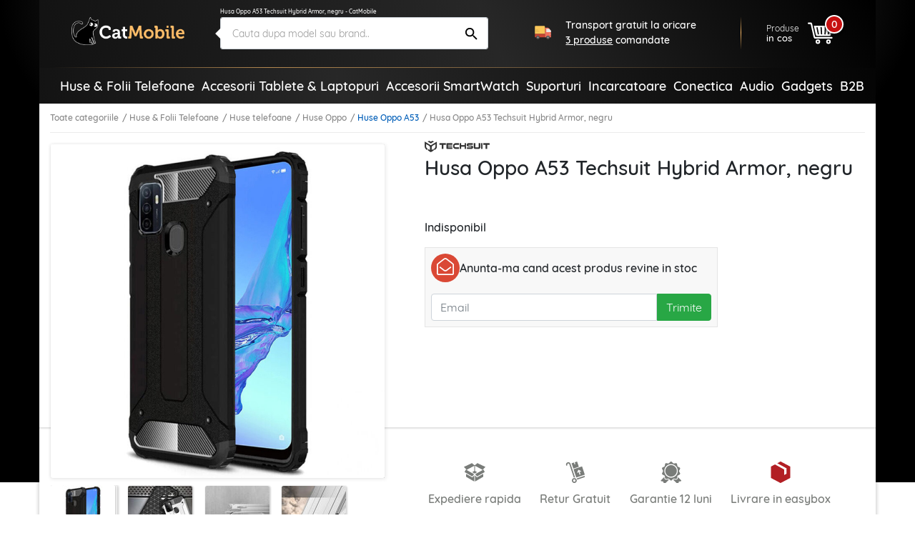

--- FILE ---
content_type: text/html; charset=UTF-8
request_url: https://catmobile.ro/huse-oppo-a53/husa-oppo-a53-techsuit-hybrid-armor-negru.html
body_size: 71044
content:
<!DOCTYPE html>
<html lang="ro-RO">
<head>
    <meta charset="UTF-8">
    <meta http-equiv="X-UA-Compatible" content="IE=edge">
    <meta name="viewport" content="width=device-width, initial-scale=1.0, maximum-scale=1.0, user-scalable=0">
    <meta name="csrf-param" content="_csrf-frontend">
<meta name="csrf-token" content="-AgVHo-Iie2sb5S84HsroWc2uXwGzedGuoByIqloasCXfi0zttfL35sw-PO1P0nAV3_NDE63lTHMt0pb4xE7qA==">
    <title>Husa Oppo A53 Techsuit Hybrid Armor, negru - CatMobile</title>
    <meta name="description" content="Protejeaza-ti telefonul!⭐Husa antisoc Oppo A53 previne aparitia zgarieturilor. Comanda acum o carcasa durabila si smartphone-ul tau va fi in siguranta.">
<meta property="og:title" content="Husa Oppo A53 Techsuit Hybrid Armor, negru - CatMobile">
<meta property="og:description" content="Protejeaza-ti telefonul!⭐Husa antisoc Oppo A53 previne aparitia zgarieturilor. Comanda acum o carcasa durabila si smartphone-ul tau va fi in siguranta.">
<meta property="og:type" content="product">
<meta property="og:url" content="https://catmobile.ro/huse-oppo-a53/husa-oppo-a53-techsuit-hybrid-armor-negru.html">
<meta property="og:image" content="https://catmobile.ro/img/p/6/0/1/5/9/2/601592-home_default.jpg">
<meta property="product:price:currency" content="RON">
<meta property="product:pretax_price:amount" content="45.99">
<meta property="product:pretax_price:currency" content="RON">
<meta property="product:price:amount" content="41.99">
<meta property="product:price:currency" content="RON">
<meta name="robots" content="index,follow">
<meta name="facebook-domain-verification" content="4si2xnykoyrmwwsjxhv87h0l447kaz">
<meta name="theme-color" content="#000">
<link href="https://plus.google.com/+CatMobileRo/posts" rel="author">
<link type="image/x-icon" href="/favicon.ico" rel="icon">
<link type="image/png" href="/favicon.png" rel="icon">
<link type="image/png" href="/favicon.png" rel="apple-touch-icon">
<link href="https://catmobile.ro/huse-oppo-a53/husa-oppo-a53-techsuit-hybrid-armor-negru.html" rel="canonical">
<link href="/assets/700ff85a/css/bootstrap.min.css" rel="stylesheet">
<link href="/assets/512501e3/icons.css" rel="stylesheet">
<link href="/assets/1979f0e8/css/product.min.css" rel="stylesheet">
<style>.detector .sales-banner {background-image: url("https://cdn.catmobile.ro/mobile-bg.jpg")}</style>
<script src="/assets/61f9122d/app2.js"></script>
<script>var cart_id = null;
window.dataLayer = window.dataLayer || []; dataLayer.push({"ecommerce":{"detail":{"actionField":{"list":"Huse Oppo A53"},"products":[{"name":"Husa Oppo A53 Techsuit Hybrid Armor, negru","id":73726,"price":45.99,"brand":"Techsuit","category":"Huse Oppo A53"}]}}});
var page_name = "product-page";</script>        <!-- Google Tag Manager -->
    <script>(function (w, d, s, l, i) {
            w[l] = w[l] || [];
            w[l].push({
                'gtm.start':
                    new Date().getTime(), event: 'gtm.js'
            });
            var f = d.getElementsByTagName(s)[0],
                j = d.createElement(s), dl = l != 'dataLayer' ? '&l=' + l : '';
            j.async = true;
            j.src =
                'https://www.googletagmanager.com/gtm.js?id=' + i + dl;
            f.parentNode.insertBefore(j, f);
        })(window, document, 'script', 'dataLayer', 'GTM-PJS3K7');</script>    <!-- End Google Tag Manager --><!-- Facebook Pixel Code -->
    <script>
            !function(f,b,e,v,n,t,s)
            {if(f.fbq)return;n=f.fbq=function(){n.callMethod?
                n.callMethod.apply(n,arguments):n.queue.push(arguments)};
                if(!f._fbq)f._fbq=n;n.push=n;n.loaded=!0;n.version='2.0';
                n.queue=[];t=b.createElement(e);t.async=!0;
                t.src=v;s=b.getElementsByTagName(e)[0];
                s.parentNode.insertBefore(t,s)}(window, document,'script',
                'https://connect.facebook.net/en_US/fbevents.js');
            fbq('init', '409294406079483');
            fbq('track', 'PageView');
        </script><!-- End Facebook Pixel Code -->
        <style>
        .leaflet-container {
            height: 400px;
            width: 600px;
            max-width: 100%;
            max-height: 100%;
        }
    </style>
</head>
<body class="product-page">
<header>
    <div class="bgx-home">
        <div class="bgx-glow"></div>
    </div>
    <div class="container p-0">
        <div class="site-header">
            <div class="d-flex align-items-center">
                <div class="icon menu-icon d-lg-none">
                    <svg id="showmenu" class="icon burger-menu" style="width:32px;height:32px;fill: #fff;" onclick="sideBar_open();"><use href="#burger-menu" xlink:href="#burger-menu"></use></svg>                    <svg id="hidemenu" class="hidemenu" style="display:none;width:32px;height:32px;fill: #ffffff;" onclick="sideBar_close();"><use href="#arrow-back" xlink:href="#arrow-back"></use></svg>                </div>
                <a href="/" class="logo" title="Logo CatMobile.ro">
                    <img class="img-responsive" src="https://cdn.catmobile.ro/img/logo/logo.png" alt="CatMobile.ro logo">
                </a>
                <div class="head-title">Husa Oppo A53 Techsuit Hybrid Armor, negru - CatMobile</div>
                <div class="search-box">
                    <a href="https://catmobile.ro/huse-oppo-a53/husa-oppo-a53-techsuit-hybrid-armor-negru.html" title="Husa Oppo A53 Techsuit Hybrid Armor, negru - CatMobile">
                        <h1 class="seo-text">Husa Oppo A53 Techsuit Hybrid Armor, negru - CatMobile</h1>
                    </a>

                    <div class="search-control pnl">
                        <div onclick="closeSearchMobile()"><svg class="icon src-arrow-left" style="width:16px;height:16px; fill: #999; margin-right: -15px;"><use href="#src-arrow-left" xlink:href="#src-arrow-left"></use></svg></div>
                        <p>Cautare</p>
                    </div>
                    <div class="search-mobile pnl">
                        <form id="searchForm" action="/cautare" method="GET" role="search">                        <input name="q" type="text" class="form-control" id="searchInput" autocomplete="off" placeholder="Cauta dupa model sau brand.." value="" required>
                        <button type="submit" class="icon search-icon"><svg class="icon search" style="width:25px;height:25px;"><use href="#search" xlink:href="#search"></use></svg></button>
                        </form>                    </div>
                    <div class="suggestions pnl">
                        <p class="recent">Cautari recente</p>
                        <ul>
                                                                                        <li>
                                    <a href="/cautare?q=ochelari+soare" title="ochelari soare"><svg class="icon recent-search"><use href="#recent-search" xlink:href="#recent-search"></use></svg>ochelari soare</a>
                                </li>
                                                            <li>
                                    <a href="/cautare?q=husa+alergare" title="husa alergare"><svg class="icon recent-search"><use href="#recent-search" xlink:href="#recent-search"></use></svg>husa alergare</a>
                                </li>
                                                            <li>
                                    <a href="/cautare?q=suport+bicicleta" title="suport bicicleta"><svg class="icon recent-search"><use href="#recent-search" xlink:href="#recent-search"></use></svg>suport bicicleta</a>
                                </li>
                                                            <li>
                                    <a href="/cautare?q=husa+subacvatica" title="husa subacvatica"><svg class="icon recent-search"><use href="#recent-search" xlink:href="#recent-search"></use></svg>husa subacvatica</a>
                                </li>
                                                            <li>
                                    <a href="/cautare?q=geanta+bicicleta" title="geanta bicicleta"><svg class="icon recent-search"><use href="#recent-search" xlink:href="#recent-search"></use></svg>geanta bicicleta</a>
                                </li>
                                                            <li>
                                    <a href="/cautare?q=suport+auto+wireless" title="suport auto wireless"><svg class="icon recent-search"><use href="#recent-search" xlink:href="#recent-search"></use></svg>suport auto wireless</a>
                                </li>
                                                            <li>
                                    <a href="/cautare?q=set+antrenament%2C+benzi+exercitii" title="set antrenament, benzi exercitii"><svg class="icon recent-search"><use href="#recent-search" xlink:href="#recent-search"></use></svg>set antrenament, benzi exercitii</a>
                                </li>
                                                            <li>
                                    <a href="/cautare?q=oglinda+auto" title="oglinda auto"><svg class="icon recent-search"><use href="#recent-search" xlink:href="#recent-search"></use></svg>oglinda auto</a>
                                </li>
                                                            <li>
                                    <a href="/cautare?q=cablu+type-c" title="cablu type-c"><svg class="icon recent-search"><use href="#recent-search" xlink:href="#recent-search"></use></svg>cablu type-c</a>
                                </li>
                                                            <li>
                                    <a href="/cautare?q=husa+MacBook" title="husa MacBook"><svg class="icon recent-search"><use href="#recent-search" xlink:href="#recent-search"></use></svg>husa MacBook</a>
                                </li>
                                                    </ul>
                    </div>
                </div>
                <section class="delivery-info delivery-widget">
    <div class="d-flex align-items-center">
        <svg class="icon cat-red-truck" style=""><use href="#cat-red-truck" xlink:href="#cat-red-truck"></use></svg>                                        <p>Transport gratuit la oricare <span>3 produse</span> comandate</p>
                        </div>
</section>

                <div class="actions d-flex align-self-end justify-content-end">
                    <div class="icon search-icon" onclick="openSearchMobile()"><svg class="icon search" style="width:28px;height:28px;"><use href="#search" xlink:href="#search"></use></svg></div>
                    <a href="/cosul-meu" title="Cosul meu" class="cart align-items-center">
                        <div class="cart-text">
                            <p>Produse</p>
                            <span>in cos</span>
                        </div>

                        <div class="icon cart-icon"><svg class="icon icon-cart" style="width:35px;height:35px;"><use href="#cart3" xlink:href="#cart3"></use></svg>                            <div class="count">
                                <div class="products-counter">
                                    <span>0</span>
                                </div>
                            </div>
                        </div>
                    </a>
                </div>
            </div>
            <hr class="orange-fade">
        </div>
        <section class="announce ann-top d-flex d-lg-none justify-content-center align-self-center delivery-widget">
    <div class="d-flex align-items-center py-2 py-md-3">
        <svg class="icon cat-red-truck" style=""><use href="#cat-red-truck" xlink:href="#cat-red-truck"></use></svg>                                        <p>Transport gratuit la oricare <span>3 produse</span> comandate</p>
                        </div>
</section>
        <div class="main-menu"><div class="px-4"><nav id="sideBar" class="sidebar d-lg-flex flex-column flex-lg-row justify-content-lg-between align-items-stretch align-items-lg-center" style="display:none;"><a class=" menu-category home-icon" href="/" title="Acasa"><svg class="icon home"><use href="#home" xlink:href="#home"></use></svg><span class="d-lg-none">Acasa</span></a><span id="menu-close" class="d-lg-none" onclick="sideBar_close();"><svg class="icon close-menu"><use href="#close-menu" xlink:href="#close-menu"></use></svg></span><span class="menu-section d-lg-none">Categorii:</span><a class=" menu-category " href="/huse-folii-telefoane/" title="Huse &amp; Folii Telefoane"><img class="img-responsive" src="https://cdn.catmobile.ro/img/menu-icon/huse___folii_telefoane.jpg" alt=""><span>Huse & Folii Telefoane</span></a><a class=" menu-category " href="/accesorii-tablete-laptopuri/" title="Accesorii Tablete &amp; Laptopuri"><img class="img-responsive" src="https://cdn.catmobile.ro/img/menu-icon/accesorii_tablete___laptopuri.jpg" alt=""><span>Accesorii Tablete & Laptopuri</span></a><a class=" menu-category " href="https://catmobile.ro/accesorii-smartwatch/" title="Accesorii SmartWatch"><img class="img-responsive" src="https://cdn.catmobile.ro/img/menu-icon/accesorii_smartwatch.jpg" alt=""><span>Accesorii SmartWatch</span></a><a class=" menu-category " href="/suporti/" title="Suporturi"><img class="img-responsive" src="https://cdn.catmobile.ro/img/menu-icon/suporturi.jpg" alt=""><span>Suporturi</span></a><a class=" menu-category " href="/incarcatoare/" title="Incarcatoare"><img class="img-responsive" src="https://cdn.catmobile.ro/img/menu-icon/incarcatoare.jpg" alt=""><span>Incarcatoare</span></a><a class=" menu-category " href="/conectica/" title="Conectica"><img class="img-responsive" src="https://cdn.catmobile.ro/img/menu-icon/conectica.jpg" alt=""><span>Conectica</span></a><a class=" menu-category " href="/audio/" title="Audio"><img class="img-responsive" src="https://cdn.catmobile.ro/img/menu-icon/audio.jpg" alt=""><span>Audio</span></a><a class=" menu-category " href="/gadgets/" title="Gadgets"><img class="img-responsive" src="https://cdn.catmobile.ro/img/menu-icon/gadgets.jpg" alt=""><span>Gadgets</span></a><span class="menu-section d-lg-none">Informatii:</span><a class=" menu-category d-lg-none" href="/contact" title="Informatii"><img class="img-responsive" src="https://cdn.catmobile.ro/img/menu-icon/informatii.jpg" alt=""><span>Informatii</span></a><a class=" menu-category " href="https://shop.koff.ro/" title="B2B"><span>B2B</span></a></nav></div></div>    </div>
</header>
<div class="page-bg">
    <div class="page-content product-inactive product-no-stock" itemscope itemtype="https://schema.org/Product">
        <div class="container mobile-wrapper p-0">
            <div class="page-container">
                <div class="breadcrumbs">
                    <ol class="links"><li><a href="/catalog">Toate categoriile</a></li>
<li><a href="/huse-folii-telefoane/">Huse &amp; Folii Telefoane</a></li>
<li><a href="/huse-telefoane/">Huse telefoane</a></li>
<li><a href="/huse-oppo/">Huse Oppo</a></li>
<li class='active'><a href="/huse-oppo-a53/">Huse Oppo A53</a></li>
<li class='active'>Husa Oppo A53 Techsuit Hybrid Armor, negru</li>
</ol>                </div>
                <div id="product-page">
                    <div class="separator"></div>
                    <section class="top-section">
                        <div class="container p-2 p-md-3">
                            <div class="row">
                                <div class="product-gallery p-0 pl-md-2 pt-md-3 pt-lg-0 col-md-5 col-lg-5">
                                                                                <div id="sg_w0" class="slido-gallery"><!-- SlidoOGallery widget -->
<div class="sg-slides-wrapper">
    <div class="sg-slides">
      <div class="sg-slide cover" id="sg_slide_0" data-cover="1" data-index="0">
      <img class="img-responsive" src="https://cdn.catmobile.ro/img/p/6/0/1/5/9/2/601592-thickbox_default.jpg" data-src="https://cdn.catmobile.ro/img/p/6/0/1/5/9/2/601592-thickbox_default.jpg" alt="Husa Oppo A53 Techsuit Hybrid Armor, negru" itemprop="image">
    </div>
      <div class="sg-slide slazy" id="sg_slide_1" data-cover="0" data-index="1">
      <img class="img-responsive slazy" src="https://cdn.catmobile.ro/img/p/4/7/6/3/1/4/476314-thickbox_default.jpg" data-src="https://cdn.catmobile.ro/img/p/4/7/6/3/1/4/476314-thickbox_default.jpg" alt="Husa Oppo A53 Techsuit Hybrid Armor, negru" itemprop="image">
    </div>
      <div class="sg-slide slazy" id="sg_slide_2" data-cover="0" data-index="2">
      <img class="img-responsive slazy" src="" data-src="https://cdn.catmobile.ro/img/p/4/7/6/3/1/3/476313-thickbox_default.jpg" alt="Husa Oppo A53 Techsuit Hybrid Armor, negru" itemprop="image">
    </div>
      <div class="sg-slide slazy" id="sg_slide_3" data-cover="0" data-index="3">
      <img class="img-responsive slazy" src="" data-src="https://cdn.catmobile.ro/img/p/4/7/6/3/1/5/476315-thickbox_default.jpg" alt="Husa Oppo A53 Techsuit Hybrid Armor, negru" itemprop="image">
    </div>
      </div>
</div>
<div class="sg-navigation">
  <button class="sg-open-modal">Pop-up Toate</button>
  <span class="sg-previous end"></span> <span class="sg-next"></span>
</div>
<div class="sg-indicators" data-count="4">
      <div class="sg-indicator active" data-index="0">
      <picture>
        <source srcset="https://cdn.catmobile.ro/img/p/6/0/1/5/9/2/601592-small_default.jpg" media="(min-width: 768px)">
        <img class="img-responsive" src="[data-uri]"/></picture>
    </div>      <div class="sg-indicator" data-index="1">
      <picture>
        <source srcset="https://cdn.catmobile.ro/img/p/4/7/6/3/1/4/476314-small_default.jpg" media="(min-width: 768px)">
        <img class="img-responsive" src="[data-uri]"/></picture>
    </div>      <div class="sg-indicator" data-index="2">
      <picture>
        <source srcset="https://cdn.catmobile.ro/img/p/4/7/6/3/1/3/476313-small_default.jpg" media="(min-width: 768px)">
        <img class="img-responsive" src="[data-uri]"/></picture>
    </div>      <div class="sg-indicator" data-index="3">
      <picture>
        <source srcset="https://cdn.catmobile.ro/img/p/4/7/6/3/1/5/476315-small_default.jpg" media="(min-width: 768px)">
        <img class="img-responsive" src="[data-uri]"/></picture>
    </div>    </div>
<script>
var sg;
  App.on('ready', function () {
    sg = new SlidoGallery({
      wrapper: document.getElementById("sg_w0")
    });
  });

</script>
</div>                                </div>
                                <div class="product-info col-md-7 offset-lg-5">
                                    <div class="product-opinions d-flex align-items-center">
                                                                                        <div class="brand d-none d-md-block" itemprop="brand" itemtype="https://schema.org/Thing" itemscope>
                                                    <meta itemprop="name" content="Techsuit"/>
                                                    <img class="img-responsive" src="https://cdn.catmobile.ro/img/m/1611740153.png"
                                                         alt="Techsuit">
                                                </div>
                                                                                    <div class="stars-wrap">
    <span class="star-count">(0)</span>
            <span class="star star-empty"></span>
            <span class="star star-empty"></span>
            <span class="star star-empty"></span>
            <span class="star star-empty"></span>
            <span class="star star-empty"></span>
        </div>
                                    </div>
                                    <h2 class="product-title" itemprop="name">Husa Oppo A53 Techsuit Hybrid Armor, negru</h2>
                                    <meta itemprop="url" content="https://catmobile.ro/huse-oppo-a53/husa-oppo-a53-techsuit-hybrid-armor-negru.html"/>
                                                                                                                <div class="product-out-of-stock">
                                            <p class="indisponibil">Indisponibil</p>
                                            <div id="pjaxCa" class="customer-alert" data-pjax-container="" data-pjax-timeout="0"><form id="newAlert" action="/site/add-alert" method="post" data-pjax>
<input type="hidden" name="_csrf-frontend" value="-AgVHo-Iie2sb5S84HsroWc2uXwGzedGuoByIqloasCXfi0zttfL35sw-PO1P0nAV3_NDE63lTHMt0pb4xE7qA==">
<div class="customer-alert-header">
    <div class="mail-icon-wrap"><svg class="icon cat-envelope-o"><use href="#cat-envelope-o" xlink:href="#cat-envelope-o"></use></svg></div>
    <div>Anunta-ma cand acest produs revine in stoc</div>
</div>
<div class="customer-alert-fields">
    <input type="hidden" name="CustomerAlertForm[id_product]">    <div class="form-group customer-email">
        <input type="email" required name="CustomerAlertForm[email]" placeholder="Email" class="form-control"/>
        <button type="submit" class="btn btn-success">Trimite</button>    </div>
</div>
</form></div>                                        </div>
                                    
                                                                                <div class="price-wrap" itemprop="offers" itemscope="" itemtype="https://schema.org/Offer">
                                                                                                <meta itemprop="url" content="https://catmobile.ro/huse-oppo-a53/husa-oppo-a53-techsuit-hybrid-armor-negru.html">
                                                <meta itemprop="price" content="41.99">
                                                <meta itemprop="priceCurrency" content="RON">
                                                                                                        <link itemprop="availability" href="https://schema.org/OutOfStock"/>
                                                                                                                                                </div>
                                                                            </div>
                            </div>
                        </div>
                    </section>
                    <section class="bottom-section">
                        <div class="container p-2 p-md-3">
                            <div class="row">
                                <div class="offset-lg-5 dark-side">
                                    <div class="under-cart d-flex flex-column flex-sm-row align-items-sm-center">
                                        <div class="gifts d-flex justify-content-between">
                                            <div class="delivery">
                                                <svg class="icon colet2" style="width:20px;height:20px;"><use href="#colet2" xlink:href="#colet2"></use></svg>                                                Expediere rapida
                                            </div>
                                            <div class="retur">
                                                <svg class="icon return2" style="width:20px;height:20px;"><use href="#return2" xlink:href="#return2"></use></svg>                                                Retur Gratuit
                                            </div>
                                            <div class="garantie">
                                                <svg class="icon guarantee2" style="width:20px;height:20px;"><use href="#guarantee2" xlink:href="#guarantee2"></use></svg>                                                Garantie 12 luni
                                            </div>
                                            <div class="garantie">
                                                <img class="icon" src="/easybox-sameday.svg" alt=""/>
                                                Livrare in easybox
                                            </div>
                                        </div>
                                    </div>
                                </div>
                            </div>
                        </div>
                    </section>
                </div>
                <section class="delivery-widget d-flex d-lg-none justify-content-center align-self-center">
    <div class="d-flex align-items-center delivery-cost-info">
        <svg class="icon cat-red-truck" style=""><use href="#cat-red-truck" xlink:href="#cat-red-truck"></use></svg>                                        <p>Transport gratuit la oricare <span>3 produse</span> comandate</p>
                        </div>
</section>
                                <section id="all-desc">
                    <div class="container">
                        <div class="description-head">
                            <h3>DETALII SI PROPRIETATI</h3>
                            <p class="product-code">Cod produs: <span>KF235500</span></p>
                        </div>
                                                <div class="short-description" style="transform:none;margin-top:0;">
                            <p>Protejeaza-ti telefonul!⭐Husa antisoc Oppo A53 previne aparitia zgarieturilor. Comanda acum o carcasa durabila si smartphone-ul tau va fi in siguranta.<br></p>                        </div>
                                                                    </div>
                </section>
                <section id="reviews">
                    <div class="section-title d-flex justify-content-between align-items-center reviews">
                        <h3>PARERILE CLIENTILOR</h3>
                    </div>
                    <div class="block-add-review">
                        <div class="icon"><img src="/static/icons/smile-wink-regular.svg" class="img-responsive"/></div>
                        <h3>Fii primul care scrie o parere</h3>                        <p>Parerea ta ne ajuta sa imbunatatim serviciile pe care ti le oferim</p>
                        <button class="btn-add-review" type="button" data-toggle="modal" data-target="#addReview">Scrie-ti parerea</button>
                    </div>
                    <div class="customer-reviews-list" style="display:none;">
    <div class="container">
            </div>
</div>
<div id="addReview" class="modal fade" role="dialog">
    <div class="modal-dialog">
        <div class="modal-content">
            <div class="modal-header">
                <h4 class="modal-title">Scrie parerea ta</h4>
                <button type="button" class="close" data-dismiss="modal" aria-label="Close">
                    <span aria-hidden="true">&times;</span>
                </button>
            </div>
            <div class="modal-body">
                <form id="newComment" action="/site/add-comment" method="post" onsubmit="return false;">
<input type="hidden" name="_csrf-frontend" value="-AgVHo-Iie2sb5S84HsroWc2uXwGzedGuoByIqloasCXfi0zttfL35sw-PO1P0nAV3_NDE63lTHMt0pb4xE7qA==">                <div class="form-group field-productcomment-id_product required">

<input type="hidden" id="productcomment-id_product" class="form-control" name="ProductComment[id_product]" value="73726">

<p class="help-block help-block-error"></p>
</div>                <div class="form-group field-productcomment-grade">
<label class="control-label">Acorda o nota</label>
<input type="hidden" name="ProductComment[grade]" value=""><div id="productcomment-grade" role="radiogroup"><div class="radio"><input type="radio" name="ProductComment[grade]" value="1" id="star_0"/><label for="star_0" class="star"></label></div>
<div class="radio"><input type="radio" name="ProductComment[grade]" value="2" id="star_1"/><label for="star_1" class="star"></label></div>
<div class="radio"><input type="radio" name="ProductComment[grade]" value="3" id="star_2"/><label for="star_2" class="star"></label></div>
<div class="radio"><input type="radio" name="ProductComment[grade]" value="4" id="star_3"/><label for="star_3" class="star"></label></div>
<div class="radio"><input type="radio" name="ProductComment[grade]" value="5" id="star_4" checked/><label for="star_4" class="star"></label></div></div>

<p class="help-block help-block-error"></p>
</div>                <div class="form-group field-productcomment-customer_name required">
<label class="control-label" for="productcomment-customer_name"></label>
<input type="text" id="productcomment-customer_name" class="form-control" name="ProductComment[customer_name]" placeholder="Nume" aria-required="true">

<p class="help-block help-block-error"></p>
</div>                <div class="form-group field-productcomment-email">
<label class="control-label" for="productcomment-email"></label>
<input type="text" id="productcomment-email" class="form-control" name="ProductComment[email]" placeholder="Email">

<p class="help-block help-block-error"></p>
</div>                <div class="form-group field-productcomment-message required">
<label class="control-label" for="productcomment-message"></label>
<textarea id="productcomment-message" class="form-control" name="ProductComment[message]" placeholder="Descrie experienta ta" aria-required="true"></textarea>

<p class="help-block help-block-error"></p>
</div>                <div class="form-group" style="margin: 30px auto;">
                    <button type="submit" class="btn btn-default btn-success">Publica</button>                </div>
                </form>            </div>
        </div>
    </div>
</div>
                </section>
                                            <section id="recommendations_2" class="p-2 p-md-3 recommendations">
        <div class="head">
            <a href="/folii-oppo-a53/" title="Folii Oppo A53">
                <span>VEZI MAI MULTE</span>
                <h3>Folii Oppo A53</h3>
            </a>
        </div>
        <div class="grid-wrapper side-scroll">
            <div class="grid-container ss-container">
                                    <div class="grid-item ss-item" itemprop="isRelatedTo" itemscope itemtype="https://schema.org/Product">
                        <a href="https://catmobile.ro/folii-oppo-a53/folie-sticla-oppo-a53-4g-techsuit-111d-full-glue-full-cover-negru.html" title="Folie sticla Oppo A53 4G Techsuit 111D Full Glue Full Cover, negru" itemprop="url">
                                                            <div class="reduction-label"><span class="reduction-percent">-11%</span></div>                            <div class="image-wrapper">
                                <img class="img-responsive" data-src="https://cdn.catmobile.ro/img/p/6/0/6/1/0/0/606100-home_default.jpg" alt="Folie sticla Oppo A53 4G Techsuit 111D Full Glue Full Cover, negru">
                                <meta itemprop="image" content="https://catmobile.ro/img/p/6/0/6/1/0/0/606100-home_default.jpg"/>
                            </div>
                            <h4 class="mt-md-3">Folie sticla Oppo A53 4G Techsuit 111D Full Glue Full Cover, negru</h4>
                            <meta itemprop="name" content="Folie sticla Oppo A53 4G Techsuit 111D Full Glue Full Cover, negru"/>
                            <div class="price-wrap" itemprop="offers" itemscope itemtype="https://schema.org/Offer">
                                <div class="price">29<sup>99</sup> <span class="currency">lei</span></div>
                                <meta itemprop="price" content="29.99"/>
                                <meta itemprop="priceCurrency" content="RON"/>
                                <meta itemprop="url" content="https://catmobile.ro/folii-oppo-a53/folie-sticla-oppo-a53-4g-techsuit-111d-full-glue-full-cover-negru.html">
                                                                    <link itemprop="availability" href="https://schema.org/InStock"/>
                                                                                                    <div class="old-price"><span>33</span><sup>99</sup> <span class="currency">lei</span></div>                                                            </div>
                        </a>
                    </div>
                                                </div>
            <a class="carousel-control-prev grid-controls ss-prev" href="#" rel="nofollow" role="button"><span aria-hidden><svg class="icon slide-prev"><use href="#slide-prev" xlink:href="#slide-prev"></use></svg></span><span class="sr-only">Inapoi</span></a><a class="carousel-control-next grid-controls ss-next" href="#" rel="nofollow" role="button"><span aria-hidden><svg class="icon slide-next"><use href="#slide-next" xlink:href="#slide-next"></use></svg></span><span class="sr-only">Urmatorul</span></a>        </div>
    </section>
                                                                                <section id="recommendations_3" class="p-2 p-md-3 recommendations">
        <div class="head">
            <a href="/carduri-de-memorie/" title="Carduri de memorie">
                <span>VEZI MAI MULTE</span>
                <h3>Carduri de memorie</h3>
            </a>
        </div>
        <div class="grid-wrapper side-scroll">
            <div class="grid-container ss-container">
                                    <div class="grid-item ss-item" itemprop="isRelatedTo" itemscope itemtype="https://schema.org/Product">
                        <a href="https://catmobile.ro/carduri-de-memorie/card-memorie-64gb-microsdhc-adaptor-techsuit-thcm11-galben.html" title="Card memorie 64GB MicroSDHC + adaptor Techsuit THCM11, galben" itemprop="url">
                                                            <div class="reduction-label"><span class="reduction-percent">-15%</span></div>                            <div class="image-wrapper">
                                <img class="img-responsive" data-src="https://cdn.catmobile.ro/img/p/1/2/8/1/1/2/6/1281126-home_default.jpg" alt="Card memorie 64GB MicroSDHC + adaptor Techsuit THCM11, galben">
                                <meta itemprop="image" content="https://catmobile.ro/img/p/1/2/8/1/1/2/6/1281126-home_default.jpg"/>
                            </div>
                            <h4 class="mt-md-3">Card memorie 64GB MicroSDHC + adaptor Techsuit THCM11, galben</h4>
                            <meta itemprop="name" content="Card memorie 64GB MicroSDHC + adaptor Techsuit THCM11, galben"/>
                            <div class="price-wrap" itemprop="offers" itemscope itemtype="https://schema.org/Offer">
                                <div class="price">52<sup>99</sup> <span class="currency">lei</span></div>
                                <meta itemprop="price" content="52.99"/>
                                <meta itemprop="priceCurrency" content="RON"/>
                                <meta itemprop="url" content="https://catmobile.ro/carduri-de-memorie/card-memorie-64gb-microsdhc-adaptor-techsuit-thcm11-galben.html">
                                                                    <link itemprop="availability" href="https://schema.org/InStock"/>
                                                                                                    <div class="old-price"><span>62</span><sup>99</sup> <span class="currency">lei</span></div>                                                            </div>
                        </a>
                    </div>
                                        <div class="grid-item ss-item" itemprop="isRelatedTo" itemscope itemtype="https://schema.org/Product">
                        <a href="https://catmobile.ro/carduri-de-memorie/card-memorie-64gb-micro-sdxc-adata-ausdx64guicl10-ra1.html" title="Card memorie 64GB Micro SDXC Adata, AUSDX64GUICL10-RA1" itemprop="url">
                                                            <div class="reduction-label"><span class="reduction-percent">-5%</span></div>                            <div class="image-wrapper">
                                <img class="img-responsive" data-src="https://cdn.catmobile.ro/img/p/1/1/7/5/9/8/2/1175982-home_default.jpg" alt="Card memorie 64GB Micro SDXC Adata, AUSDX64GUICL10-RA1">
                                <meta itemprop="image" content="https://catmobile.ro/img/p/1/1/7/5/9/8/2/1175982-home_default.jpg"/>
                            </div>
                            <h4 class="mt-md-3">Card memorie 64GB Micro SDXC Adata, AUSDX64GUICL10-RA1</h4>
                            <meta itemprop="name" content="Card memorie 64GB Micro SDXC Adata, AUSDX64GUICL10-RA1"/>
                            <div class="price-wrap" itemprop="offers" itemscope itemtype="https://schema.org/Offer">
                                <div class="price">51<sup>99</sup> <span class="currency">lei</span></div>
                                <meta itemprop="price" content="51.99"/>
                                <meta itemprop="priceCurrency" content="RON"/>
                                <meta itemprop="url" content="https://catmobile.ro/carduri-de-memorie/card-memorie-64gb-micro-sdxc-adata-ausdx64guicl10-ra1.html">
                                                                    <link itemprop="availability" href="https://schema.org/InStock"/>
                                                                                                    <div class="old-price"><span>54</span><sup>99</sup> <span class="currency">lei</span></div>                                                            </div>
                        </a>
                    </div>
                                        <div class="grid-item ss-item" itemprop="isRelatedTo" itemscope itemtype="https://schema.org/Product">
                        <a href="https://catmobile.ro/carduri-de-memorie/card-memorie-32gb-microsdhc-adaptor-techsuit-thcm11-verde.html" title="Card memorie 32GB MicroSDHC + adaptor Techsuit THCM11, verde" itemprop="url">
                                                            <div class="reduction-label"><span class="reduction-percent">-17%</span></div>                            <div class="image-wrapper">
                                <img class="img-responsive" data-src="https://cdn.catmobile.ro/img/p/1/2/8/1/1/2/8/1281128-home_default.jpg" alt="Card memorie 32GB MicroSDHC + adaptor Techsuit THCM11, verde">
                                <meta itemprop="image" content="https://catmobile.ro/img/p/1/2/8/1/1/2/8/1281128-home_default.jpg"/>
                            </div>
                            <h4 class="mt-md-3">Card memorie 32GB MicroSDHC + adaptor Techsuit THCM11, verde</h4>
                            <meta itemprop="name" content="Card memorie 32GB MicroSDHC + adaptor Techsuit THCM11, verde"/>
                            <div class="price-wrap" itemprop="offers" itemscope itemtype="https://schema.org/Offer">
                                <div class="price">41<sup>99</sup> <span class="currency">lei</span></div>
                                <meta itemprop="price" content="41.99"/>
                                <meta itemprop="priceCurrency" content="RON"/>
                                <meta itemprop="url" content="https://catmobile.ro/carduri-de-memorie/card-memorie-32gb-microsdhc-adaptor-techsuit-thcm11-verde.html">
                                                                    <link itemprop="availability" href="https://schema.org/InStock"/>
                                                                                                    <div class="old-price"><span>50</span><sup>99</sup> <span class="currency">lei</span></div>                                                            </div>
                        </a>
                    </div>
                                        <div class="grid-item ss-item" itemprop="isRelatedTo" itemscope itemtype="https://schema.org/Product">
                        <a href="https://catmobile.ro/carduri-de-memorie/card-memorie-microsdhc-32gb-sandisk-clasa-4-sdsdqm-032g-b35.html" title="Card memorie microSDHC 32GB SanDisk, clasa 4, SDSDQM-032G-B35" itemprop="url">
                                                            <div class="reduction-label"><span class="reduction-percent">-2%</span></div>                            <div class="image-wrapper">
                                <img class="img-responsive" data-src="https://cdn.catmobile.ro/img/p/8/7/8/6/6/3/878663-home_default.jpg" alt="Card memorie microSDHC 32GB SanDisk, clasa 4, SDSDQM-032G-B35">
                                <meta itemprop="image" content="https://catmobile.ro/img/p/8/7/8/6/6/3/878663-home_default.jpg"/>
                            </div>
                            <h4 class="mt-md-3">Card memorie microSDHC 32GB SanDisk, clasa 4, SDSDQM-032G-B35</h4>
                            <meta itemprop="name" content="Card memorie microSDHC 32GB SanDisk, clasa 4, SDSDQM-032G-B35"/>
                            <div class="price-wrap" itemprop="offers" itemscope itemtype="https://schema.org/Offer">
                                <div class="price">45<sup>99</sup> <span class="currency">lei</span></div>
                                <meta itemprop="price" content="45.99"/>
                                <meta itemprop="priceCurrency" content="RON"/>
                                <meta itemprop="url" content="https://catmobile.ro/carduri-de-memorie/card-memorie-microsdhc-32gb-sandisk-clasa-4-sdsdqm-032g-b35.html">
                                                                    <link itemprop="availability" href="https://schema.org/InStock"/>
                                                                                                    <div class="old-price"><span>46</span><sup>99</sup> <span class="currency">lei</span></div>                                                            </div>
                        </a>
                    </div>
                                        <div class="grid-item ss-item" itemprop="isRelatedTo" itemscope itemtype="https://schema.org/Product">
                        <a href="https://catmobile.ro/carduri-de-memorie/card-memorie-sdxc-256gb-sandisk-clasa-10-sdsdxxd-256g-gn4in.html" title="Card memorie SDXC 256GB SanDisk, clasa 10, SDSDXXD-256G-GN4IN" itemprop="url">
                                                            <div class="reduction-label"><span class="reduction-percent">-5%</span></div>                            <div class="image-wrapper">
                                <img class="img-responsive" data-src="https://cdn.catmobile.ro/img/p/1/1/1/3/7/1/0/1113710-home_default.jpg" alt="Card memorie SDXC 256GB SanDisk, clasa 10, SDSDXXD-256G-GN4IN">
                                <meta itemprop="image" content="https://catmobile.ro/img/p/1/1/1/3/7/1/0/1113710-home_default.jpg"/>
                            </div>
                            <h4 class="mt-md-3">Card memorie SDXC 256GB SanDisk, clasa 10, SDSDXXD-256G-GN4IN</h4>
                            <meta itemprop="name" content="Card memorie SDXC 256GB SanDisk, clasa 10, SDSDXXD-256G-GN4IN"/>
                            <div class="price-wrap" itemprop="offers" itemscope itemtype="https://schema.org/Offer">
                                <div class="price">289<sup>99</sup> <span class="currency">lei</span></div>
                                <meta itemprop="price" content="289.99"/>
                                <meta itemprop="priceCurrency" content="RON"/>
                                <meta itemprop="url" content="https://catmobile.ro/carduri-de-memorie/card-memorie-sdxc-256gb-sandisk-clasa-10-sdsdxxd-256g-gn4in.html">
                                                                    <link itemprop="availability" href="https://schema.org/InStock"/>
                                                                                                    <div class="old-price"><span>307</span><sup>99</sup> <span class="currency">lei</span></div>                                                            </div>
                        </a>
                    </div>
                                        <div class="grid-item ss-item" itemprop="isRelatedTo" itemscope itemtype="https://schema.org/Product">
                        <a href="https://catmobile.ro/carduri-de-memorie/card-memorie-64gb-kingston-canvas-select-plus-sdcs264gbsp.html" title="Card memorie 64GB Kingston Canvas Select Plus, SDCS2/64GBSP" itemprop="url">
                                                            <div class="reduction-label"><span class="reduction-percent">-6%</span></div>                            <div class="image-wrapper">
                                <img class="img-responsive" data-src="https://cdn.catmobile.ro/img/p/8/7/8/7/9/1/878791-home_default.jpg" alt="Card memorie 64GB Kingston Canvas Select Plus, SDCS2/64GBSP">
                                <meta itemprop="image" content="https://catmobile.ro/img/p/8/7/8/7/9/1/878791-home_default.jpg"/>
                            </div>
                            <h4 class="mt-md-3">Card memorie 64GB Kingston Canvas Select Plus, SDCS2/64GBSP</h4>
                            <meta itemprop="name" content="Card memorie 64GB Kingston Canvas Select Plus, SDCS2/64GBSP"/>
                            <div class="price-wrap" itemprop="offers" itemscope itemtype="https://schema.org/Offer">
                                <div class="price">41<sup>99</sup> <span class="currency">lei</span></div>
                                <meta itemprop="price" content="41.99"/>
                                <meta itemprop="priceCurrency" content="RON"/>
                                <meta itemprop="url" content="https://catmobile.ro/carduri-de-memorie/card-memorie-64gb-kingston-canvas-select-plus-sdcs264gbsp.html">
                                                                    <link itemprop="availability" href="https://schema.org/InStock"/>
                                                                                                    <div class="old-price"><span>44</span><sup>99</sup> <span class="currency">lei</span></div>                                                            </div>
                        </a>
                    </div>
                                        <div class="grid-item ss-item" itemprop="isRelatedTo" itemscope itemtype="https://schema.org/Product">
                        <a href="https://catmobile.ro/carduri-de-memorie/card-memorie-64gb-kingston-canvas-go-plus-sdg464gb.html" title="Card memorie 64GB Kingston Canvas Go Plus, SDG4/64GB" itemprop="url">
                                                            <div class="reduction-label"><span class="reduction-percent">-9%</span></div>                            <div class="image-wrapper">
                                <img class="img-responsive" data-src="https://cdn.catmobile.ro/img/p/1/3/0/8/8/0/8/1308808-home_default.jpg" alt="Card memorie 64GB Kingston Canvas Go Plus, SDG4/64GB">
                                <meta itemprop="image" content="https://catmobile.ro/img/p/1/3/0/8/8/0/8/1308808-home_default.jpg"/>
                            </div>
                            <h4 class="mt-md-3">Card memorie 64GB Kingston Canvas Go Plus, SDG4/64GB</h4>
                            <meta itemprop="name" content="Card memorie 64GB Kingston Canvas Go Plus, SDG4/64GB"/>
                            <div class="price-wrap" itemprop="offers" itemscope itemtype="https://schema.org/Offer">
                                <div class="price">78<sup>99</sup> <span class="currency">lei</span></div>
                                <meta itemprop="price" content="78.99"/>
                                <meta itemprop="priceCurrency" content="RON"/>
                                <meta itemprop="url" content="https://catmobile.ro/carduri-de-memorie/card-memorie-64gb-kingston-canvas-go-plus-sdg464gb.html">
                                                                    <link itemprop="availability" href="https://schema.org/InStock"/>
                                                                                                    <div class="old-price"><span>86</span><sup>99</sup> <span class="currency">lei</span></div>                                                            </div>
                        </a>
                    </div>
                                        <div class="grid-item ss-item" itemprop="isRelatedTo" itemscope itemtype="https://schema.org/Product">
                        <a href="https://catmobile.ro/carduri-de-memorie/card-memorie-32gb-microsdhc-adaptor-techsuit-thcm26-rosu.html" title="Card memorie 32GB MicroSDHC + adaptor Techsuit THCM26, rosu" itemprop="url">
                                                            <div class="reduction-label"><span class="reduction-percent">-13%</span></div>                            <div class="image-wrapper">
                                <img class="img-responsive" data-src="https://cdn.catmobile.ro/img/p/1/2/8/1/1/2/5/1281125-home_default.jpg" alt="Card memorie 32GB MicroSDHC + adaptor Techsuit THCM26, rosu">
                                <meta itemprop="image" content="https://catmobile.ro/img/p/1/2/8/1/1/2/5/1281125-home_default.jpg"/>
                            </div>
                            <h4 class="mt-md-3">Card memorie 32GB MicroSDHC + adaptor Techsuit THCM26, rosu</h4>
                            <meta itemprop="name" content="Card memorie 32GB MicroSDHC + adaptor Techsuit THCM26, rosu"/>
                            <div class="price-wrap" itemprop="offers" itemscope itemtype="https://schema.org/Offer">
                                <div class="price">76<sup>99</sup> <span class="currency">lei</span></div>
                                <meta itemprop="price" content="76.99"/>
                                <meta itemprop="priceCurrency" content="RON"/>
                                <meta itemprop="url" content="https://catmobile.ro/carduri-de-memorie/card-memorie-32gb-microsdhc-adaptor-techsuit-thcm26-rosu.html">
                                                                    <link itemprop="availability" href="https://schema.org/InStock"/>
                                                                                                    <div class="old-price"><span>88</span><sup>99</sup> <span class="currency">lei</span></div>                                                            </div>
                        </a>
                    </div>
                                        <div class="grid-item ss-item" itemprop="isRelatedTo" itemscope itemtype="https://schema.org/Product">
                        <a href="https://catmobile.ro/carduri-de-memorie/card-memorie-256gb-microsdhc-adaptor-techsuit-thcm27-mov.html" title="Card memorie 256GB MicroSDHC + adaptor Techsuit THCM27, mov" itemprop="url">
                                                            <div class="reduction-label"><span class="reduction-percent">-6%</span></div>                            <div class="image-wrapper">
                                <img class="img-responsive" data-src="https://cdn.catmobile.ro/img/p/1/2/8/1/1/2/9/1281129-home_default.jpg" alt="Card memorie 256GB MicroSDHC + adaptor Techsuit THCM27, mov">
                                <meta itemprop="image" content="https://catmobile.ro/img/p/1/2/8/1/1/2/9/1281129-home_default.jpg"/>
                            </div>
                            <h4 class="mt-md-3">Card memorie 256GB MicroSDHC + adaptor Techsuit THCM27, mov</h4>
                            <meta itemprop="name" content="Card memorie 256GB MicroSDHC + adaptor Techsuit THCM27, mov"/>
                            <div class="price-wrap" itemprop="offers" itemscope itemtype="https://schema.org/Offer">
                                <div class="price">149<sup>99</sup> <span class="currency">lei</span></div>
                                <meta itemprop="price" content="149.99"/>
                                <meta itemprop="priceCurrency" content="RON"/>
                                <meta itemprop="url" content="https://catmobile.ro/carduri-de-memorie/card-memorie-256gb-microsdhc-adaptor-techsuit-thcm27-mov.html">
                                                                    <link itemprop="availability" href="https://schema.org/InStock"/>
                                                                                                    <div class="old-price"><span>160</span><sup>99</sup> <span class="currency">lei</span></div>                                                            </div>
                        </a>
                    </div>
                                        <div class="grid-item ss-item" itemprop="isRelatedTo" itemscope itemtype="https://schema.org/Product">
                        <a href="https://catmobile.ro/carduri-de-memorie/card-memorie-32gb-micro-sdhc-adata-ausdh32guicl10-ra1.html" title="Card memorie 32GB Micro SDHC Adata, AUSDH32GUICL10-RA1" itemprop="url">
                                                            <div class="reduction-label"><span class="reduction-percent">-4%</span></div>                            <div class="image-wrapper">
                                <img class="img-responsive" data-src="https://cdn.catmobile.ro/img/p/1/1/5/5/4/3/4/1155434-home_default.jpg" alt="Card memorie 32GB Micro SDHC Adata, AUSDH32GUICL10-RA1">
                                <meta itemprop="image" content="https://catmobile.ro/img/p/1/1/5/5/4/3/4/1155434-home_default.jpg"/>
                            </div>
                            <h4 class="mt-md-3">Card memorie 32GB Micro SDHC Adata, AUSDH32GUICL10-RA1</h4>
                            <meta itemprop="name" content="Card memorie 32GB Micro SDHC Adata, AUSDH32GUICL10-RA1"/>
                            <div class="price-wrap" itemprop="offers" itemscope itemtype="https://schema.org/Offer">
                                <div class="price">42<sup>99</sup> <span class="currency">lei</span></div>
                                <meta itemprop="price" content="42.99"/>
                                <meta itemprop="priceCurrency" content="RON"/>
                                <meta itemprop="url" content="https://catmobile.ro/carduri-de-memorie/card-memorie-32gb-micro-sdhc-adata-ausdh32guicl10-ra1.html">
                                                                    <link itemprop="availability" href="https://schema.org/InStock"/>
                                                                                                    <div class="old-price"><span>44</span><sup>99</sup> <span class="currency">lei</span></div>                                                            </div>
                        </a>
                    </div>
                                        <div class="grid-item ss-item" itemprop="isRelatedTo" itemscope itemtype="https://schema.org/Product">
                        <a href="https://catmobile.ro/carduri-de-memorie/card-memorie-64gb-micro-sdxc-adata-clasa-10-ausdx64guicl10a1-ra1.html" title="Card memorie 64GB Micro SDXC Adata, Clasa 10, AUSDX64GUICL10A1-RA1" itemprop="url">
                                                            <div class="reduction-label"><span class="reduction-percent">-8%</span></div>                            <div class="image-wrapper">
                                <img class="img-responsive" data-src="https://cdn.catmobile.ro/img/p/1/0/8/4/9/5/6/1084956-home_default.jpg" alt="Card memorie 64GB Micro SDXC Adata, Clasa 10, AUSDX64GUICL10A1-RA1">
                                <meta itemprop="image" content="https://catmobile.ro/img/p/1/0/8/4/9/5/6/1084956-home_default.jpg"/>
                            </div>
                            <h4 class="mt-md-3">Card memorie 64GB Micro SDXC Adata, Clasa 10, AUSDX64GUICL10A1-RA1</h4>
                            <meta itemprop="name" content="Card memorie 64GB Micro SDXC Adata, Clasa 10, AUSDX64GUICL10A1-RA1"/>
                            <div class="price-wrap" itemprop="offers" itemscope itemtype="https://schema.org/Offer">
                                <div class="price">50<sup>99</sup> <span class="currency">lei</span></div>
                                <meta itemprop="price" content="50.99"/>
                                <meta itemprop="priceCurrency" content="RON"/>
                                <meta itemprop="url" content="https://catmobile.ro/carduri-de-memorie/card-memorie-64gb-micro-sdxc-adata-clasa-10-ausdx64guicl10a1-ra1.html">
                                                                    <link itemprop="availability" href="https://schema.org/InStock"/>
                                                                                                    <div class="old-price"><span>55</span><sup>99</sup> <span class="currency">lei</span></div>                                                            </div>
                        </a>
                    </div>
                                        <div class="grid-item ss-item" itemprop="isRelatedTo" itemscope itemtype="https://schema.org/Product">
                        <a href="https://catmobile.ro/carduri-de-memorie/card-de-memorie-sdxc-256gb-samsung-evo-plus-u3-alb-mb-sc256keu.html" title="Card de memorie SDXC 256GB Samsung EVO Plus, U3, alb, MB-SC256K/EU" itemprop="url">
                                                            <div class="reduction-label"><span class="reduction-percent">-9%</span></div>                            <div class="image-wrapper">
                                <img class="img-responsive" data-src="https://cdn.catmobile.ro/img/p/1/3/1/7/5/3/0/1317530-home_default.jpg" alt="Card de memorie SDXC 256GB Samsung EVO Plus, U3, alb, MB-SC256K/EU">
                                <meta itemprop="image" content="https://catmobile.ro/img/p/1/3/1/7/5/3/0/1317530-home_default.jpg"/>
                            </div>
                            <h4 class="mt-md-3">Card de memorie SDXC 256GB Samsung EVO Plus, U3, alb, MB-SC256K/EU</h4>
                            <meta itemprop="name" content="Card de memorie SDXC 256GB Samsung EVO Plus, U3, alb, MB-SC256K/EU"/>
                            <div class="price-wrap" itemprop="offers" itemscope itemtype="https://schema.org/Offer">
                                <div class="price">199<sup>99</sup> <span class="currency">lei</span></div>
                                <meta itemprop="price" content="199.99"/>
                                <meta itemprop="priceCurrency" content="RON"/>
                                <meta itemprop="url" content="https://catmobile.ro/carduri-de-memorie/card-de-memorie-sdxc-256gb-samsung-evo-plus-u3-alb-mb-sc256keu.html">
                                                                    <link itemprop="availability" href="https://schema.org/InStock"/>
                                                                                                    <div class="old-price"><span>219</span><sup>99</sup> <span class="currency">lei</span></div>                                                            </div>
                        </a>
                    </div>
                                        <div class="grid-item ss-item" itemprop="isRelatedTo" itemscope itemtype="https://schema.org/Product">
                        <a href="https://catmobile.ro/carduri-de-memorie/card-microsdxc-cu-adaptor-sd-128gb-samsung-pro-plus-sonic-alb-mb-md128salc1.html" title="Card MicroSDXC cu adaptor SD 128GB Samsung PRO Plus SONIC, alb, MB-MD128SA/LC1" itemprop="url">
                                                            <div class="reduction-label"><span class="reduction-percent">-5%</span></div>                            <div class="image-wrapper">
                                <img class="img-responsive" data-src="https://cdn.catmobile.ro/img/p/1/3/1/7/9/8/4/1317984-home_default.jpg" alt="Card MicroSDXC cu adaptor SD 128GB Samsung PRO Plus SONIC, alb, MB-MD128SA/LC1">
                                <meta itemprop="image" content="https://catmobile.ro/img/p/1/3/1/7/9/8/4/1317984-home_default.jpg"/>
                            </div>
                            <h4 class="mt-md-3">Card MicroSDXC cu adaptor SD 128GB Samsung PRO Plus SONIC, alb, MB-MD128SA/LC1</h4>
                            <meta itemprop="name" content="Card MicroSDXC cu adaptor SD 128GB Samsung PRO Plus SONIC, alb, MB-MD128SA/LC1"/>
                            <div class="price-wrap" itemprop="offers" itemscope itemtype="https://schema.org/Offer">
                                <div class="price">144<sup>99</sup> <span class="currency">lei</span></div>
                                <meta itemprop="price" content="144.99"/>
                                <meta itemprop="priceCurrency" content="RON"/>
                                <meta itemprop="url" content="https://catmobile.ro/carduri-de-memorie/card-microsdxc-cu-adaptor-sd-128gb-samsung-pro-plus-sonic-alb-mb-md128salc1.html">
                                                                    <link itemprop="availability" href="https://schema.org/InStock"/>
                                                                                                    <div class="old-price"><span>153</span><sup>99</sup> <span class="currency">lei</span></div>                                                            </div>
                        </a>
                    </div>
                                        <div class="grid-item ss-item" itemprop="isRelatedTo" itemscope itemtype="https://schema.org/Product">
                        <a href="https://catmobile.ro/carduri-de-memorie/card-memorie-256gb-micro-sd-adaptor-sandisk-sdsqxav-256g-gn6ma.html" title="Card memorie 256GB micro SD + adaptor SanDisk, SDSQXAV-256G-GN6MA" itemprop="url">
                                                            <div class="reduction-label"><span class="reduction-percent">-5%</span></div>                            <div class="image-wrapper">
                                <img class="img-responsive" data-src="https://cdn.catmobile.ro/img/p/1/1/1/3/8/3/8/1113838-home_default.jpg" alt="Card memorie 256GB micro SD + adaptor SanDisk, SDSQXAV-256G-GN6MA">
                                <meta itemprop="image" content="https://catmobile.ro/img/p/1/1/1/3/8/3/8/1113838-home_default.jpg"/>
                            </div>
                            <h4 class="mt-md-3">Card memorie 256GB micro SD + adaptor SanDisk, SDSQXAV-256G-GN6MA</h4>
                            <meta itemprop="name" content="Card memorie 256GB micro SD + adaptor SanDisk, SDSQXAV-256G-GN6MA"/>
                            <div class="price-wrap" itemprop="offers" itemscope itemtype="https://schema.org/Offer">
                                <div class="price">217<sup>99</sup> <span class="currency">lei</span></div>
                                <meta itemprop="price" content="217.99"/>
                                <meta itemprop="priceCurrency" content="RON"/>
                                <meta itemprop="url" content="https://catmobile.ro/carduri-de-memorie/card-memorie-256gb-micro-sd-adaptor-sandisk-sdsqxav-256g-gn6ma.html">
                                                                    <link itemprop="availability" href="https://schema.org/InStock"/>
                                                                                                    <div class="old-price"><span>230</span><sup>99</sup> <span class="currency">lei</span></div>                                                            </div>
                        </a>
                    </div>
                                        <div class="grid-item ss-item" itemprop="isRelatedTo" itemscope itemtype="https://schema.org/Product">
                        <a href="https://catmobile.ro/carduri-de-memorie/card-memorie-32gb-micro-sdhc-adata-ausdh32guicl10a1-ra1.html" title="Card memorie 32GB Micro SDHC Adata, AUSDH32GUICL10A1-RA1" itemprop="url">
                                                            <div class="reduction-label"><span class="reduction-percent">-4%</span></div>                            <div class="image-wrapper">
                                <img class="img-responsive" data-src="https://cdn.catmobile.ro/img/p/1/0/8/5/3/7/0/1085370-home_default.jpg" alt="Card memorie 32GB Micro SDHC Adata, AUSDH32GUICL10A1-RA1">
                                <meta itemprop="image" content="https://catmobile.ro/img/p/1/0/8/5/3/7/0/1085370-home_default.jpg"/>
                            </div>
                            <h4 class="mt-md-3">Card memorie 32GB Micro SDHC Adata, AUSDH32GUICL10A1-RA1</h4>
                            <meta itemprop="name" content="Card memorie 32GB Micro SDHC Adata, AUSDH32GUICL10A1-RA1"/>
                            <div class="price-wrap" itemprop="offers" itemscope itemtype="https://schema.org/Offer">
                                <div class="price">45<sup>99</sup> <span class="currency">lei</span></div>
                                <meta itemprop="price" content="45.99"/>
                                <meta itemprop="priceCurrency" content="RON"/>
                                <meta itemprop="url" content="https://catmobile.ro/carduri-de-memorie/card-memorie-32gb-micro-sdhc-adata-ausdh32guicl10a1-ra1.html">
                                                                    <link itemprop="availability" href="https://schema.org/InStock"/>
                                                                                                    <div class="old-price"><span>47</span><sup>99</sup> <span class="currency">lei</span></div>                                                            </div>
                        </a>
                    </div>
                                        <div class="grid-item ss-item" itemprop="isRelatedTo" itemscope itemtype="https://schema.org/Product">
                        <a href="https://catmobile.ro/carduri-de-memorie/card-memorie-adaptor-micro-sdxc-15tb-dato-dttf15tu3a2v30a.html" title="Card memorie + adaptor Micro SDXC 1.5TB Dato, DTTF1.5TU3A2V30A" itemprop="url">
                                                            <div class="reduction-label"><span class="reduction-percent">-35%</span></div>                            <div class="image-wrapper">
                                <img class="img-responsive" data-src="https://cdn.catmobile.ro/img/p/9/5/1/1/0/4/951104-home_default.jpg" alt="Card memorie + adaptor Micro SDXC 1.5TB Dato, DTTF1.5TU3A2V30A">
                                <meta itemprop="image" content="https://catmobile.ro/img/p/9/5/1/1/0/4/951104-home_default.jpg"/>
                            </div>
                            <h4 class="mt-md-3">Card memorie + adaptor Micro SDXC 1.5TB Dato, DTTF1.5TU3A2V30A</h4>
                            <meta itemprop="name" content="Card memorie + adaptor Micro SDXC 1.5TB Dato, DTTF1.5TU3A2V30A"/>
                            <div class="price-wrap" itemprop="offers" itemscope itemtype="https://schema.org/Offer">
                                <div class="price">481<sup>99</sup> <span class="currency">lei</span></div>
                                <meta itemprop="price" content="481.99"/>
                                <meta itemprop="priceCurrency" content="RON"/>
                                <meta itemprop="url" content="https://catmobile.ro/carduri-de-memorie/card-memorie-adaptor-micro-sdxc-15tb-dato-dttf15tu3a2v30a.html">
                                                                    <link itemprop="availability" href="https://schema.org/InStock"/>
                                                                                                    <div class="old-price"><span>741</span><sup>99</sup> <span class="currency">lei</span></div>                                                            </div>
                        </a>
                    </div>
                                        <div class="grid-item ss-item" itemprop="isRelatedTo" itemscope itemtype="https://schema.org/Product">
                        <a href="https://catmobile.ro/carduri-de-memorie/card-memorie-adaptor-microsdxc-15tb-dato-dttf15tu3a2v30ap.html" title="Card memorie + adaptor MicroSDXC 1.5TB Dato, DTTF1.5TU3A2V30AP" itemprop="url">
                                                            <div class="reduction-label"><span class="reduction-percent">-35%</span></div>                            <div class="image-wrapper">
                                <img class="img-responsive" data-src="https://cdn.catmobile.ro/img/p/9/5/1/0/8/0/951080-home_default.jpg" alt="Card memorie + adaptor MicroSDXC 1.5TB Dato, DTTF1.5TU3A2V30AP">
                                <meta itemprop="image" content="https://catmobile.ro/img/p/9/5/1/0/8/0/951080-home_default.jpg"/>
                            </div>
                            <h4 class="mt-md-3">Card memorie + adaptor MicroSDXC 1.5TB Dato, DTTF1.5TU3A2V30AP</h4>
                            <meta itemprop="name" content="Card memorie + adaptor MicroSDXC 1.5TB Dato, DTTF1.5TU3A2V30AP"/>
                            <div class="price-wrap" itemprop="offers" itemscope itemtype="https://schema.org/Offer">
                                <div class="price">493<sup>99</sup> <span class="currency">lei</span></div>
                                <meta itemprop="price" content="493.99"/>
                                <meta itemprop="priceCurrency" content="RON"/>
                                <meta itemprop="url" content="https://catmobile.ro/carduri-de-memorie/card-memorie-adaptor-microsdxc-15tb-dato-dttf15tu3a2v30ap.html">
                                                                    <link itemprop="availability" href="https://schema.org/InStock"/>
                                                                                                    <div class="old-price"><span>759</span><sup>99</sup> <span class="currency">lei</span></div>                                                            </div>
                        </a>
                    </div>
                                        <div class="grid-item ss-item" itemprop="isRelatedTo" itemscope itemtype="https://schema.org/Product">
                        <a href="https://catmobile.ro/carduri-de-memorie/card-sdxc-256gb-samsung-pro-ultimate-u3-albastru-mb-sy256sww.html" title="Card SDXC 256GB Samsung PRO Ultimate, U3, albastru, MB-SY256S/WW" itemprop="url">
                                                            <div class="reduction-label"><span class="reduction-percent">-6%</span></div>                            <div class="image-wrapper">
                                <img class="img-responsive" data-src="https://cdn.catmobile.ro/img/p/1/3/1/7/6/8/2/1317682-home_default.jpg" alt="Card SDXC 256GB Samsung PRO Ultimate, U3, albastru, MB-SY256S/WW">
                                <meta itemprop="image" content="https://catmobile.ro/img/p/1/3/1/7/6/8/2/1317682-home_default.jpg"/>
                            </div>
                            <h4 class="mt-md-3">Card SDXC 256GB Samsung PRO Ultimate, U3, albastru, MB-SY256S/WW</h4>
                            <meta itemprop="name" content="Card SDXC 256GB Samsung PRO Ultimate, U3, albastru, MB-SY256S/WW"/>
                            <div class="price-wrap" itemprop="offers" itemscope itemtype="https://schema.org/Offer">
                                <div class="price">267<sup>99</sup> <span class="currency">lei</span></div>
                                <meta itemprop="price" content="267.99"/>
                                <meta itemprop="priceCurrency" content="RON"/>
                                <meta itemprop="url" content="https://catmobile.ro/carduri-de-memorie/card-sdxc-256gb-samsung-pro-ultimate-u3-albastru-mb-sy256sww.html">
                                                                    <link itemprop="availability" href="https://schema.org/InStock"/>
                                                                                                    <div class="old-price"><span>287</span><sup>99</sup> <span class="currency">lei</span></div>                                                            </div>
                        </a>
                    </div>
                                        <div class="grid-item ss-item" itemprop="isRelatedTo" itemscope itemtype="https://schema.org/Product">
                        <a href="https://catmobile.ro/carduri-de-memorie/card-sdxc-512gb-samsung-pro-ultimate-u3-albastru-mb-sy512sww.html" title="Card SDXC 512GB Samsung PRO Ultimate, U3, albastru, MB-SY512S/WW" itemprop="url">
                                                            <div class="reduction-label"><span class="reduction-percent">-5%</span></div>                            <div class="image-wrapper">
                                <img class="img-responsive" data-src="https://cdn.catmobile.ro/img/p/1/3/2/7/1/5/4/1327154-home_default.jpg" alt="Card SDXC 512GB Samsung PRO Ultimate, U3, albastru, MB-SY512S/WW">
                                <meta itemprop="image" content="https://catmobile.ro/img/p/1/3/2/7/1/5/4/1327154-home_default.jpg"/>
                            </div>
                            <h4 class="mt-md-3">Card SDXC 512GB Samsung PRO Ultimate, U3, albastru, MB-SY512S/WW</h4>
                            <meta itemprop="name" content="Card SDXC 512GB Samsung PRO Ultimate, U3, albastru, MB-SY512S/WW"/>
                            <div class="price-wrap" itemprop="offers" itemscope itemtype="https://schema.org/Offer">
                                <div class="price">379<sup>99</sup> <span class="currency">lei</span></div>
                                <meta itemprop="price" content="379.99"/>
                                <meta itemprop="priceCurrency" content="RON"/>
                                <meta itemprop="url" content="https://catmobile.ro/carduri-de-memorie/card-sdxc-512gb-samsung-pro-ultimate-u3-albastru-mb-sy512sww.html">
                                                                    <link itemprop="availability" href="https://schema.org/InStock"/>
                                                                                                    <div class="old-price"><span>399</span><sup>99</sup> <span class="currency">lei</span></div>                                                            </div>
                        </a>
                    </div>
                                                        <div class="grid-item ss-item see-more">
                    <a href="/carduri-de-memorie/" title="Carduri de memorie">
                        <div class="image-wrapper">
                            <img class="img-responsive" src="https://catmobile.ro/cat2018/arrow-full.png" alt="Carduri de memorie">
                        </div>
                        <div class="text-wrapper">
                            <h2 class="mt-md-3">Vezi mai multe</h2>
                            <p>(35 produse)</p>
                        </div>
                    </a>
                    </div>            </div>
            <a class="carousel-control-prev grid-controls ss-prev" href="#" rel="nofollow" role="button"><span aria-hidden><svg class="icon slide-prev"><use href="#slide-prev" xlink:href="#slide-prev"></use></svg></span><span class="sr-only">Inapoi</span></a><a class="carousel-control-next grid-controls ss-next" href="#" rel="nofollow" role="button"><span aria-hidden><svg class="icon slide-next"><use href="#slide-next" xlink:href="#slide-next"></use></svg></span><span class="sr-only">Urmatorul</span></a>        </div>
    </section>
                                                                <section id="recommendations_4" class="p-2 p-md-3 recommendations">
        <div class="head">
            <a href="/cabluri-type-c/" title="Cabluri Type-C">
                <span>VEZI MAI MULTE</span>
                <h3>Cabluri Type-C</h3>
            </a>
        </div>
        <div class="grid-wrapper side-scroll">
            <div class="grid-container ss-container">
                                    <div class="grid-item ss-item" itemprop="isRelatedTo" itemscope itemtype="https://schema.org/Product">
                        <a href="https://catmobile.ro/cabluri-type-c/pachet-4x-dop-anti-praf-pentru-port-type-c-techsuit-ad1-negru.html" title="[Pachet 4x] Dop anti-praf pentru port Type-C Techsuit AD1, negru" itemprop="url">
                                                            <div class="reduction-label"><span class="reduction-percent">-14%</span></div>                            <div class="image-wrapper">
                                <img class="img-responsive" data-src="https://cdn.catmobile.ro/img/p/1/2/7/2/2/2/8/1272228-home_default.jpg" alt="[Pachet 4x] Dop anti-praf pentru port Type-C Techsuit AD1, negru">
                                <meta itemprop="image" content="https://catmobile.ro/img/p/1/2/7/2/2/2/8/1272228-home_default.jpg"/>
                            </div>
                            <h4 class="mt-md-3">[Pachet 4x] Dop anti-praf pentru port Type-C Techsuit AD1, negru</h4>
                            <meta itemprop="name" content="[Pachet 4x] Dop anti-praf pentru port Type-C Techsuit AD1, negru"/>
                            <div class="price-wrap" itemprop="offers" itemscope itemtype="https://schema.org/Offer">
                                <div class="price">23<sup>99</sup> <span class="currency">lei</span></div>
                                <meta itemprop="price" content="23.99"/>
                                <meta itemprop="priceCurrency" content="RON"/>
                                <meta itemprop="url" content="https://catmobile.ro/cabluri-type-c/pachet-4x-dop-anti-praf-pentru-port-type-c-techsuit-ad1-negru.html">
                                                                    <link itemprop="availability" href="https://schema.org/InStock"/>
                                                                                                    <div class="old-price"><span>27</span><sup>99</sup> <span class="currency">lei</span></div>                                                            </div>
                        </a>
                    </div>
                                        <div class="grid-item ss-item" itemprop="isRelatedTo" itemscope itemtype="https://schema.org/Product">
                        <a href="https://catmobile.ro/cabluri-type-c/cablu-tip-c-super-fast-charging-baseus-100w-2m-catklf-alg1.html" title="Cablu tip C Super Fast Charging Baseus, 100W, 2m, CATKLF-ALG1" itemprop="url">
                                                            <div class="reduction-label"><span class="reduction-percent">-4%</span></div>                            <div class="image-wrapper">
                                <img class="img-responsive" data-src="https://cdn.catmobile.ro/img/p/2/4/9/2/1/4/249214-home_default.jpg" alt="Cablu tip C Super Fast Charging Baseus, 100W, 2m, CATKLF-ALG1">
                                <meta itemprop="image" content="https://catmobile.ro/img/p/2/4/9/2/1/4/249214-home_default.jpg"/>
                            </div>
                            <h4 class="mt-md-3">Cablu tip C Super Fast Charging Baseus, 100W, 2m, CATKLF-ALG1</h4>
                            <meta itemprop="name" content="Cablu tip C Super Fast Charging Baseus, 100W, 2m, CATKLF-ALG1"/>
                            <div class="price-wrap" itemprop="offers" itemscope itemtype="https://schema.org/Offer">
                                <div class="price">45<sup>99</sup> <span class="currency">lei</span></div>
                                <meta itemprop="price" content="45.99"/>
                                <meta itemprop="priceCurrency" content="RON"/>
                                <meta itemprop="url" content="https://catmobile.ro/cabluri-type-c/cablu-tip-c-super-fast-charging-baseus-100w-2m-catklf-alg1.html">
                                                                    <link itemprop="availability" href="https://schema.org/InStock"/>
                                                                                                    <div class="old-price"><span>47</span><sup>99</sup> <span class="currency">lei</span></div>                                                            </div>
                        </a>
                    </div>
                                        <div class="grid-item ss-item" itemprop="isRelatedTo" itemscope itemtype="https://schema.org/Product">
                        <a href="https://catmobile.ro/cabluri-type-c/cablu-date-type-c-baseus-100w-480mbps-2m-catjk-d01.html" title="Cablu date Type-C Baseus, 100W, 480Mbps, 2m, CATJK-D01" itemprop="url">
                                                            <div class="reduction-label"><span class="reduction-percent">-10%</span></div>                            <div class="image-wrapper">
                                <img class="img-responsive" data-src="https://cdn.catmobile.ro/img/p/7/3/6/9/6/1/736961-home_default.jpg" alt="Cablu date Type-C Baseus, 100W, 480Mbps, 2m, CATJK-D01">
                                <meta itemprop="image" content="https://catmobile.ro/img/p/7/3/6/9/6/1/736961-home_default.jpg"/>
                            </div>
                            <h4 class="mt-md-3">Cablu date Type-C Baseus, 100W, 480Mbps, 2m, CATJK-D01</h4>
                            <meta itemprop="name" content="Cablu date Type-C Baseus, 100W, 480Mbps, 2m, CATJK-D01"/>
                            <div class="price-wrap" itemprop="offers" itemscope itemtype="https://schema.org/Offer">
                                <div class="price">48<sup>99</sup> <span class="currency">lei</span></div>
                                <meta itemprop="price" content="48.99"/>
                                <meta itemprop="priceCurrency" content="RON"/>
                                <meta itemprop="url" content="https://catmobile.ro/cabluri-type-c/cablu-date-type-c-baseus-100w-480mbps-2m-catjk-d01.html">
                                                                    <link itemprop="availability" href="https://schema.org/InStock"/>
                                                                                                    <div class="old-price"><span>54</span><sup>99</sup> <span class="currency">lei</span></div>                                                            </div>
                        </a>
                    </div>
                                        <div class="grid-item ss-item" itemprop="isRelatedTo" itemscope itemtype="https://schema.org/Product">
                        <a href="https://catmobile.ro/cabluri-type-c/cablu-de-date-super-fast-charging-100w-type-c-techsuit-pcb018-1m.html" title="Cablu de date Super Fast Charging 100W Type-C Techsuit PCB018, 1m" itemprop="url">
                                                            <div class="reduction-label"><span class="reduction-percent">-4%</span></div>                            <div class="image-wrapper">
                                <img class="img-responsive" data-src="https://cdn.catmobile.ro/img/p/8/9/8/6/6/2/898662-home_default.jpg" alt="Cablu de date Super Fast Charging 100W Type-C Techsuit PCB018, 1m">
                                <meta itemprop="image" content="https://catmobile.ro/img/p/8/9/8/6/6/2/898662-home_default.jpg"/>
                            </div>
                            <h4 class="mt-md-3">Cablu de date Super Fast Charging 100W Type-C Techsuit PCB018, 1m</h4>
                            <meta itemprop="name" content="Cablu de date Super Fast Charging 100W Type-C Techsuit PCB018, 1m"/>
                            <div class="price-wrap" itemprop="offers" itemscope itemtype="https://schema.org/Offer">
                                <div class="price">45<sup>99</sup> <span class="currency">lei</span></div>
                                <meta itemprop="price" content="45.99"/>
                                <meta itemprop="priceCurrency" content="RON"/>
                                <meta itemprop="url" content="https://catmobile.ro/cabluri-type-c/cablu-de-date-super-fast-charging-100w-type-c-techsuit-pcb018-1m.html">
                                                                    <link itemprop="availability" href="https://schema.org/InStock"/>
                                                                                                    <div class="old-price"><span>47</span><sup>99</sup> <span class="currency">lei</span></div>                                                            </div>
                        </a>
                    </div>
                                        <div class="grid-item ss-item" itemprop="isRelatedTo" itemscope itemtype="https://schema.org/Product">
                        <a href="https://catmobile.ro/cabluri-type-c/cablu-de-date-type-c-baseus-cafule-3m-cu-invelis-textil---negru---rosu-catklf-u91.html" title="Cablu de date Type-C Baseus Cafule 3m cu invelis textil - Negru - Rosu CATKLF-U91" itemprop="url">
                                                            <div class="reduction-label"><span class="reduction-percent">-11%</span></div>                            <div class="image-wrapper">
                                <img class="img-responsive" data-src="https://cdn.catmobile.ro/img/p/2/1/1/0/1/0/211010-home_default.jpg" alt="Cablu de date Type-C Baseus Cafule 3m cu invelis textil - Negru - Rosu CATKLF-U91">
                                <meta itemprop="image" content="https://catmobile.ro/img/p/2/1/1/0/1/0/211010-home_default.jpg"/>
                            </div>
                            <h4 class="mt-md-3">Cablu de date Type-C Baseus Cafule 3m cu invelis textil - Negru - Rosu CATKLF-U91</h4>
                            <meta itemprop="name" content="Cablu de date Type-C Baseus Cafule 3m cu invelis textil - Negru - Rosu CATKLF-U91"/>
                            <div class="price-wrap" itemprop="offers" itemscope itemtype="https://schema.org/Offer">
                                <div class="price">37<sup>99</sup> <span class="currency">lei</span></div>
                                <meta itemprop="price" content="37.99"/>
                                <meta itemprop="priceCurrency" content="RON"/>
                                <meta itemprop="url" content="https://catmobile.ro/cabluri-type-c/cablu-de-date-type-c-baseus-cafule-3m-cu-invelis-textil---negru---rosu-catklf-u91.html">
                                                                    <link itemprop="availability" href="https://schema.org/InStock"/>
                                                                                                    <div class="old-price"><span>42</span><sup>99</sup> <span class="currency">lei</span></div>                                                            </div>
                        </a>
                    </div>
                                        <div class="grid-item ss-item" itemprop="isRelatedTo" itemscope itemtype="https://schema.org/Product">
                        <a href="https://catmobile.ro/cabluri-type-c/cablu-super-fast-charging-type-c-100w-2m-baseus-cawj000101.html" title="Cablu Super Fast Charging Type-C, 100W, 2m, Baseus, CAWJ000101" itemprop="url">
                                                            <div class="reduction-label"><span class="reduction-percent">-7%</span></div>                            <div class="image-wrapper">
                                <img class="img-responsive" data-src="https://cdn.catmobile.ro/img/p/1/2/4/8/3/9/7/1248397-home_default.jpg" alt="Cablu Super Fast Charging Type-C, 100W, 2m, Baseus, CAWJ000101">
                                <meta itemprop="image" content="https://catmobile.ro/img/p/1/2/4/8/3/9/7/1248397-home_default.jpg"/>
                            </div>
                            <h4 class="mt-md-3">Cablu Super Fast Charging Type-C, 100W, 2m, Baseus, CAWJ000101</h4>
                            <meta itemprop="name" content="Cablu Super Fast Charging Type-C, 100W, 2m, Baseus, CAWJ000101"/>
                            <div class="price-wrap" itemprop="offers" itemscope itemtype="https://schema.org/Offer">
                                <div class="price">49<sup>99</sup> <span class="currency">lei</span></div>
                                <meta itemprop="price" content="49.99"/>
                                <meta itemprop="priceCurrency" content="RON"/>
                                <meta itemprop="url" content="https://catmobile.ro/cabluri-type-c/cablu-super-fast-charging-type-c-100w-2m-baseus-cawj000101.html">
                                                                    <link itemprop="availability" href="https://schema.org/InStock"/>
                                                                                                    <div class="old-price"><span>53</span><sup>99</sup> <span class="currency">lei</span></div>                                                            </div>
                        </a>
                    </div>
                                        <div class="grid-item ss-item" itemprop="isRelatedTo" itemscope itemtype="https://schema.org/Product">
                        <a href="https://catmobile.ro/cabluri-type-c/cablu-de-date-usb-la-tip-c-baseus-100w-2m-cajy000501.html" title="Cablu de date USB la tip C Baseus 100W, 2m, CAJY000501" itemprop="url">
                                                            <div class="reduction-label"><span class="reduction-percent">-9%</span></div>                            <div class="image-wrapper">
                                <img class="img-responsive" data-src="https://cdn.catmobile.ro/img/p/5/7/4/7/4/4/574744-home_default.jpg" alt="Cablu de date USB la tip C Baseus 100W, 2m, CAJY000501">
                                <meta itemprop="image" content="https://catmobile.ro/img/p/5/7/4/7/4/4/574744-home_default.jpg"/>
                            </div>
                            <h4 class="mt-md-3">Cablu de date USB la tip C Baseus 100W, 2m, CAJY000501</h4>
                            <meta itemprop="name" content="Cablu de date USB la tip C Baseus 100W, 2m, CAJY000501"/>
                            <div class="price-wrap" itemprop="offers" itemscope itemtype="https://schema.org/Offer">
                                <div class="price">39<sup>99</sup> <span class="currency">lei</span></div>
                                <meta itemprop="price" content="39.99"/>
                                <meta itemprop="priceCurrency" content="RON"/>
                                <meta itemprop="url" content="https://catmobile.ro/cabluri-type-c/cablu-de-date-usb-la-tip-c-baseus-100w-2m-cajy000501.html">
                                                                    <link itemprop="availability" href="https://schema.org/InStock"/>
                                                                                                    <div class="old-price"><span>43</span><sup>99</sup> <span class="currency">lei</span></div>                                                            </div>
                        </a>
                    </div>
                                        <div class="grid-item ss-item" itemprop="isRelatedTo" itemscope itemtype="https://schema.org/Product">
                        <a href="https://catmobile.ro/cabluri-type-c/cablu-samsung-fast-charging-type-c-pd100w-5a-1m-ep-dn975bbegww-blister.html" title="Cablu Samsung Fast Charging Type-C PD100W, 5A, 1m, EP-DN975BBEGWW, blister" itemprop="url">
                                                            <div class="reduction-label"><span class="reduction-percent">-4%</span></div>                            <div class="image-wrapper">
                                <img class="img-responsive" data-src="https://cdn.catmobile.ro/img/p/7/4/0/7/3/2/740732-home_default.jpg" alt="Cablu Samsung Fast Charging Type-C PD100W, 5A, 1m, EP-DN975BBEGWW, blister">
                                <meta itemprop="image" content="https://catmobile.ro/img/p/7/4/0/7/3/2/740732-home_default.jpg"/>
                            </div>
                            <h4 class="mt-md-3">Cablu Samsung Fast Charging Type-C PD100W, 5A, 1m, EP-DN975BBEGWW, blister</h4>
                            <meta itemprop="name" content="Cablu Samsung Fast Charging Type-C PD100W, 5A, 1m, EP-DN975BBEGWW, blister"/>
                            <div class="price-wrap" itemprop="offers" itemscope itemtype="https://schema.org/Offer">
                                <div class="price">84<sup>99</sup> <span class="currency">lei</span></div>
                                <meta itemprop="price" content="84.99"/>
                                <meta itemprop="priceCurrency" content="RON"/>
                                <meta itemprop="url" content="https://catmobile.ro/cabluri-type-c/cablu-samsung-fast-charging-type-c-pd100w-5a-1m-ep-dn975bbegww-blister.html">
                                                                    <link itemprop="availability" href="https://schema.org/InStock"/>
                                                                                                    <div class="old-price"><span>88</span><sup>99</sup> <span class="currency">lei</span></div>                                                            </div>
                        </a>
                    </div>
                                        <div class="grid-item ss-item" itemprop="isRelatedTo" itemscope itemtype="https://schema.org/Product">
                        <a href="https://catmobile.ro/cabluri-type-c/cablu-type-c-super-fast-charging-100w-5a-yesido-ca179-12m.html" title="Cablu Type-C Super Fast Charging 100W, 5A Yesido CA179, 1.2m" itemprop="url">
                                                            <div class="reduction-label"><span class="reduction-percent">-9%</span></div>                            <div class="image-wrapper">
                                <img class="img-responsive" data-src="https://cdn.catmobile.ro/img/p/1/2/7/8/6/5/7/1278657-home_default.jpg" alt="Cablu Type-C Super Fast Charging 100W, 5A Yesido CA179, 1.2m">
                                <meta itemprop="image" content="https://catmobile.ro/img/p/1/2/7/8/6/5/7/1278657-home_default.jpg"/>
                            </div>
                            <h4 class="mt-md-3">Cablu Type-C Super Fast Charging 100W, 5A Yesido CA179, 1.2m</h4>
                            <meta itemprop="name" content="Cablu Type-C Super Fast Charging 100W, 5A Yesido CA179, 1.2m"/>
                            <div class="price-wrap" itemprop="offers" itemscope itemtype="https://schema.org/Offer">
                                <div class="price">38<sup>99</sup> <span class="currency">lei</span></div>
                                <meta itemprop="price" content="38.99"/>
                                <meta itemprop="priceCurrency" content="RON"/>
                                <meta itemprop="url" content="https://catmobile.ro/cabluri-type-c/cablu-type-c-super-fast-charging-100w-5a-yesido-ca179-12m.html">
                                                                    <link itemprop="availability" href="https://schema.org/InStock"/>
                                                                                                    <div class="old-price"><span>42</span><sup>99</sup> <span class="currency">lei</span></div>                                                            </div>
                        </a>
                    </div>
                                        <div class="grid-item ss-item" itemprop="isRelatedTo" itemscope itemtype="https://schema.org/Product">
                        <a href="https://catmobile.ro/cabluri-type-c/cablu-usb-la-type-c-premium-3a-1m-borofone-beneficio-negru-bx110.html" title="Cablu USB la Type-C premium, 3A, 1m Borofone Beneficio, negru, BX110" itemprop="url">
                                                            <div class="reduction-label"><span class="reduction-percent">-11%</span></div>                            <div class="image-wrapper">
                                <img class="img-responsive" data-src="https://cdn.catmobile.ro/img/p/1/2/9/1/0/6/7/1291067-home_default.jpg" alt="Cablu USB la Type-C premium, 3A, 1m Borofone Beneficio, negru, BX110">
                                <meta itemprop="image" content="https://catmobile.ro/img/p/1/2/9/1/0/6/7/1291067-home_default.jpg"/>
                            </div>
                            <h4 class="mt-md-3">Cablu USB la Type-C premium, 3A, 1m Borofone Beneficio, negru, BX110</h4>
                            <meta itemprop="name" content="Cablu USB la Type-C premium, 3A, 1m Borofone Beneficio, negru, BX110"/>
                            <div class="price-wrap" itemprop="offers" itemscope itemtype="https://schema.org/Offer">
                                <div class="price">22<sup>99</sup> <span class="currency">lei</span></div>
                                <meta itemprop="price" content="22.99"/>
                                <meta itemprop="priceCurrency" content="RON"/>
                                <meta itemprop="url" content="https://catmobile.ro/cabluri-type-c/cablu-usb-la-type-c-premium-3a-1m-borofone-beneficio-negru-bx110.html">
                                                                    <link itemprop="availability" href="https://schema.org/InStock"/>
                                                                                                    <div class="old-price"><span>25</span><sup>99</sup> <span class="currency">lei</span></div>                                                            </div>
                        </a>
                    </div>
                                        <div class="grid-item ss-item" itemprop="isRelatedTo" itemscope itemtype="https://schema.org/Product">
                        <a href="https://catmobile.ro/cabluri-type-c/cablu-de-incarcare-type-c-5a-100w-2m-ugreen-gri-70645.html" title="Cablu de incarcare Type-C, 5A, 100W, 2m Ugreen, gri, 70645" itemprop="url">
                                                            <div class="reduction-label"><span class="reduction-percent">-8%</span></div>                            <div class="image-wrapper">
                                <img class="img-responsive" data-src="https://cdn.catmobile.ro/img/p/1/2/2/7/8/8/1/1227881-home_default.jpg" alt="Cablu de incarcare Type-C, 5A, 100W, 2m Ugreen, gri, 70645">
                                <meta itemprop="image" content="https://catmobile.ro/img/p/1/2/2/7/8/8/1/1227881-home_default.jpg"/>
                            </div>
                            <h4 class="mt-md-3">Cablu de incarcare Type-C, 5A, 100W, 2m Ugreen, gri, 70645</h4>
                            <meta itemprop="name" content="Cablu de incarcare Type-C, 5A, 100W, 2m Ugreen, gri, 70645"/>
                            <div class="price-wrap" itemprop="offers" itemscope itemtype="https://schema.org/Offer">
                                <div class="price">52<sup>99</sup> <span class="currency">lei</span></div>
                                <meta itemprop="price" content="52.99"/>
                                <meta itemprop="priceCurrency" content="RON"/>
                                <meta itemprop="url" content="https://catmobile.ro/cabluri-type-c/cablu-de-incarcare-type-c-5a-100w-2m-ugreen-gri-70645.html">
                                                                    <link itemprop="availability" href="https://schema.org/InStock"/>
                                                                                                    <div class="old-price"><span>57</span><sup>99</sup> <span class="currency">lei</span></div>                                                            </div>
                        </a>
                    </div>
                                        <div class="grid-item ss-item" itemprop="isRelatedTo" itemscope itemtype="https://schema.org/Product">
                        <a href="https://catmobile.ro/cabluri-type-c/cablu-super-fast-charging-tip-c-pd60w-techsuit-1m-gri.html" title="Cablu Super Fast Charging tip C PD60W Techsuit, 1m, gri" itemprop="url">
                                                            <div class="reduction-label"><span class="reduction-percent">-11%</span></div>                            <div class="image-wrapper">
                                <img class="img-responsive" data-src="https://cdn.catmobile.ro/img/p/1/0/7/6/7/5/0/1076750-home_default.jpg" alt="Cablu Super Fast Charging tip C PD60W Techsuit, 1m, gri">
                                <meta itemprop="image" content="https://catmobile.ro/img/p/1/0/7/6/7/5/0/1076750-home_default.jpg"/>
                            </div>
                            <h4 class="mt-md-3">Cablu Super Fast Charging tip C PD60W Techsuit, 1m, gri</h4>
                            <meta itemprop="name" content="Cablu Super Fast Charging tip C PD60W Techsuit, 1m, gri"/>
                            <div class="price-wrap" itemprop="offers" itemscope itemtype="https://schema.org/Offer">
                                <div class="price">39<sup>99</sup> <span class="currency">lei</span></div>
                                <meta itemprop="price" content="39.99"/>
                                <meta itemprop="priceCurrency" content="RON"/>
                                <meta itemprop="url" content="https://catmobile.ro/cabluri-type-c/cablu-super-fast-charging-tip-c-pd60w-techsuit-1m-gri.html">
                                                                    <link itemprop="availability" href="https://schema.org/InStock"/>
                                                                                                    <div class="old-price"><span>44</span><sup>99</sup> <span class="currency">lei</span></div>                                                            </div>
                        </a>
                    </div>
                                        <div class="grid-item ss-item" itemprop="isRelatedTo" itemscope itemtype="https://schema.org/Product">
                        <a href="https://catmobile.ro/cabluri-type-c/cablu-de-date-fast-charging-type-c-60w-techsuit-pcb130-1m-alb.html" title="Cablu de date Fast Charging Type-C 60W Techsuit PCB130, 1m, alb" itemprop="url">
                                                            <div class="reduction-label"><span class="reduction-percent">-6%</span></div>                            <div class="image-wrapper">
                                <img class="img-responsive" data-src="https://cdn.catmobile.ro/img/p/8/9/8/6/7/0/898670-home_default.jpg" alt="Cablu de date Fast Charging Type-C 60W Techsuit PCB130, 1m, alb">
                                <meta itemprop="image" content="https://catmobile.ro/img/p/8/9/8/6/7/0/898670-home_default.jpg"/>
                            </div>
                            <h4 class="mt-md-3">Cablu de date Fast Charging Type-C 60W Techsuit PCB130, 1m, alb</h4>
                            <meta itemprop="name" content="Cablu de date Fast Charging Type-C 60W Techsuit PCB130, 1m, alb"/>
                            <div class="price-wrap" itemprop="offers" itemscope itemtype="https://schema.org/Offer">
                                <div class="price">39<sup>99</sup> <span class="currency">lei</span></div>
                                <meta itemprop="price" content="39.99"/>
                                <meta itemprop="priceCurrency" content="RON"/>
                                <meta itemprop="url" content="https://catmobile.ro/cabluri-type-c/cablu-de-date-fast-charging-type-c-60w-techsuit-pcb130-1m-alb.html">
                                                                    <link itemprop="availability" href="https://schema.org/InStock"/>
                                                                                                    <div class="old-price"><span>42</span><sup>99</sup> <span class="currency">lei</span></div>                                                            </div>
                        </a>
                    </div>
                                        <div class="grid-item ss-item" itemprop="isRelatedTo" itemscope itemtype="https://schema.org/Product">
                        <a href="https://catmobile.ro/cabluri-type-c/cablu-date-type-c-fast-charging-baseus-60w-3a-2m-catklf-h09.html" title="Cablu date Type-C Fast Charging Baseus, 60W, 3A, 2m, CATKLF-H09" itemprop="url">
                                                            <div class="reduction-label"><span class="reduction-percent">-4%</span></div>                            <div class="image-wrapper">
                                <img class="img-responsive" data-src="https://cdn.catmobile.ro/img/p/8/0/9/3/2/4/809324-home_default.jpg" alt="Cablu date Type-C Fast Charging Baseus, 60W, 3A, 2m, CATKLF-H09">
                                <meta itemprop="image" content="https://catmobile.ro/img/p/8/0/9/3/2/4/809324-home_default.jpg"/>
                            </div>
                            <h4 class="mt-md-3">Cablu date Type-C Fast Charging Baseus, 60W, 3A, 2m, CATKLF-H09</h4>
                            <meta itemprop="name" content="Cablu date Type-C Fast Charging Baseus, 60W, 3A, 2m, CATKLF-H09"/>
                            <div class="price-wrap" itemprop="offers" itemscope itemtype="https://schema.org/Offer">
                                <div class="price">39<sup>99</sup> <span class="currency">lei</span></div>
                                <meta itemprop="price" content="39.99"/>
                                <meta itemprop="priceCurrency" content="RON"/>
                                <meta itemprop="url" content="https://catmobile.ro/cabluri-type-c/cablu-date-type-c-fast-charging-baseus-60w-3a-2m-catklf-h09.html">
                                                                    <link itemprop="availability" href="https://schema.org/InStock"/>
                                                                                                    <div class="old-price"><span>41</span><sup>99</sup> <span class="currency">lei</span></div>                                                            </div>
                        </a>
                    </div>
                                        <div class="grid-item ss-item" itemprop="isRelatedTo" itemscope itemtype="https://schema.org/Product">
                        <a href="https://catmobile.ro/cabluri-type-c/cablu-usb-type-c-100w-mcdodo-12m-ca-3340.html" title="Cablu usb Type-C 100W, Mcdodo, 1.2m, CA-3340" itemprop="url">
                                                            <div class="reduction-label"><span class="reduction-percent">-9%</span></div>                            <div class="image-wrapper">
                                <img class="img-responsive" data-src="https://cdn.catmobile.ro/img/p/1/3/2/1/1/6/4/1321164-home_default.jpg" alt="Cablu usb Type-C 100W, Mcdodo, 1.2m, CA-3340">
                                <meta itemprop="image" content="https://catmobile.ro/img/p/1/3/2/1/1/6/4/1321164-home_default.jpg"/>
                            </div>
                            <h4 class="mt-md-3">Cablu usb Type-C 100W, Mcdodo, 1.2m, CA-3340</h4>
                            <meta itemprop="name" content="Cablu usb Type-C 100W, Mcdodo, 1.2m, CA-3340"/>
                            <div class="price-wrap" itemprop="offers" itemscope itemtype="https://schema.org/Offer">
                                <div class="price">38<sup>99</sup> <span class="currency">lei</span></div>
                                <meta itemprop="price" content="38.99"/>
                                <meta itemprop="priceCurrency" content="RON"/>
                                <meta itemprop="url" content="https://catmobile.ro/cabluri-type-c/cablu-usb-type-c-100w-mcdodo-12m-ca-3340.html">
                                                                    <link itemprop="availability" href="https://schema.org/InStock"/>
                                                                                                    <div class="old-price"><span>42</span><sup>99</sup> <span class="currency">lei</span></div>                                                            </div>
                        </a>
                    </div>
                                        <div class="grid-item ss-item" itemprop="isRelatedTo" itemscope itemtype="https://schema.org/Product">
                        <a href="https://catmobile.ro/cabluri-type-c/cablu-super-fast-charging-type-c-100w-1m-baseus-cawj000001.html" title="Cablu Super Fast Charging Type-C, 100W, 1m, Baseus, CAWJ000001" itemprop="url">
                                                            <div class="reduction-label"><span class="reduction-percent">-6%</span></div>                            <div class="image-wrapper">
                                <img class="img-responsive" data-src="https://cdn.catmobile.ro/img/p/1/2/4/9/0/4/7/1249047-home_default.jpg" alt="Cablu Super Fast Charging Type-C, 100W, 1m, Baseus, CAWJ000001">
                                <meta itemprop="image" content="https://catmobile.ro/img/p/1/2/4/9/0/4/7/1249047-home_default.jpg"/>
                            </div>
                            <h4 class="mt-md-3">Cablu Super Fast Charging Type-C, 100W, 1m, Baseus, CAWJ000001</h4>
                            <meta itemprop="name" content="Cablu Super Fast Charging Type-C, 100W, 1m, Baseus, CAWJ000001"/>
                            <div class="price-wrap" itemprop="offers" itemscope itemtype="https://schema.org/Offer">
                                <div class="price">45<sup>99</sup> <span class="currency">lei</span></div>
                                <meta itemprop="price" content="45.99"/>
                                <meta itemprop="priceCurrency" content="RON"/>
                                <meta itemprop="url" content="https://catmobile.ro/cabluri-type-c/cablu-super-fast-charging-type-c-100w-1m-baseus-cawj000001.html">
                                                                    <link itemprop="availability" href="https://schema.org/InStock"/>
                                                                                                    <div class="old-price"><span>48</span><sup>99</sup> <span class="currency">lei</span></div>                                                            </div>
                        </a>
                    </div>
                                        <div class="grid-item ss-item" itemprop="isRelatedTo" itemscope itemtype="https://schema.org/Product">
                        <a href="https://catmobile.ro/cabluri-type-c/cablu-de-date-original-samsung-usb-a-la-type-c-15m-negru-ep-dg930ibegww-blister.html" title="Cablu de date original Samsung, USB-A la Type-C, 1.5m, negru, EP-DG930IBEGWW, blister" itemprop="url">
                                                            <div class="reduction-label"><span class="reduction-percent">-4%</span></div>                            <div class="image-wrapper">
                                <img class="img-responsive" data-src="https://cdn.catmobile.ro/img/p/7/4/0/7/8/4/740784-home_default.jpg" alt="Cablu de date original Samsung, USB-A la Type-C, 1.5m, negru, EP-DG930IBEGWW, blister">
                                <meta itemprop="image" content="https://catmobile.ro/img/p/7/4/0/7/8/4/740784-home_default.jpg"/>
                            </div>
                            <h4 class="mt-md-3">Cablu de date original Samsung, USB-A la Type-C, 1.5m, negru, EP-DG930IBEGWW, blister</h4>
                            <meta itemprop="name" content="Cablu de date original Samsung, USB-A la Type-C, 1.5m, negru, EP-DG930IBEGWW, blister"/>
                            <div class="price-wrap" itemprop="offers" itemscope itemtype="https://schema.org/Offer">
                                <div class="price">63<sup>99</sup> <span class="currency">lei</span></div>
                                <meta itemprop="price" content="63.99"/>
                                <meta itemprop="priceCurrency" content="RON"/>
                                <meta itemprop="url" content="https://catmobile.ro/cabluri-type-c/cablu-de-date-original-samsung-usb-a-la-type-c-15m-negru-ep-dg930ibegww-blister.html">
                                                                    <link itemprop="availability" href="https://schema.org/InStock"/>
                                                                                                    <div class="old-price"><span>66</span><sup>99</sup> <span class="currency">lei</span></div>                                                            </div>
                        </a>
                    </div>
                                        <div class="grid-item ss-item" itemprop="isRelatedTo" itemscope itemtype="https://schema.org/Product">
                        <a href="https://catmobile.ro/cabluri-type-c/cablu-incarcare-rapida-usb-tip-c-18w-3a-yesido-ca130c-2m.html" title="Cablu incarcare rapida USB, tip C, 18W, 3A Yesido CA130C, 2m" itemprop="url">
                                                            <div class="reduction-label"><span class="reduction-percent">-5%</span></div>                            <div class="image-wrapper">
                                <img class="img-responsive" data-src="https://cdn.catmobile.ro/img/p/1/2/7/8/5/9/6/1278596-home_default.jpg" alt="Cablu incarcare rapida USB, tip C, 18W, 3A Yesido CA130C, 2m">
                                <meta itemprop="image" content="https://catmobile.ro/img/p/1/2/7/8/5/9/6/1278596-home_default.jpg"/>
                            </div>
                            <h4 class="mt-md-3">Cablu incarcare rapida USB, tip C, 18W, 3A Yesido CA130C, 2m</h4>
                            <meta itemprop="name" content="Cablu incarcare rapida USB, tip C, 18W, 3A Yesido CA130C, 2m"/>
                            <div class="price-wrap" itemprop="offers" itemscope itemtype="https://schema.org/Offer">
                                <div class="price">31<sup>99</sup> <span class="currency">lei</span></div>
                                <meta itemprop="price" content="31.99"/>
                                <meta itemprop="priceCurrency" content="RON"/>
                                <meta itemprop="url" content="https://catmobile.ro/cabluri-type-c/cablu-incarcare-rapida-usb-tip-c-18w-3a-yesido-ca130c-2m.html">
                                                                    <link itemprop="availability" href="https://schema.org/InStock"/>
                                                                                                    <div class="old-price"><span>33</span><sup>99</sup> <span class="currency">lei</span></div>                                                            </div>
                        </a>
                    </div>
                                        <div class="grid-item ss-item" itemprop="isRelatedTo" itemscope itemtype="https://schema.org/Product">
                        <a href="https://catmobile.ro/cabluri-type-c/cablu-de-date-fast-charge-type-c-18w-1m-ugreen-gri-50941.html" title="Cablu de date Fast Charge Type-C 18W, 1m, Ugreen, gri, 50941" itemprop="url">
                                                            <div class="reduction-label"><span class="reduction-percent">-9%</span></div>                            <div class="image-wrapper">
                                <img class="img-responsive" data-src="https://cdn.catmobile.ro/img/p/1/2/2/8/4/3/7/1228437-home_default.jpg" alt="Cablu de date Fast Charge Type-C 18W, 1m, Ugreen, gri, 50941">
                                <meta itemprop="image" content="https://catmobile.ro/img/p/1/2/2/8/4/3/7/1228437-home_default.jpg"/>
                            </div>
                            <h4 class="mt-md-3">Cablu de date Fast Charge Type-C 18W, 1m, Ugreen, gri, 50941</h4>
                            <meta itemprop="name" content="Cablu de date Fast Charge Type-C 18W, 1m, Ugreen, gri, 50941"/>
                            <div class="price-wrap" itemprop="offers" itemscope itemtype="https://schema.org/Offer">
                                <div class="price">39<sup>99</sup> <span class="currency">lei</span></div>
                                <meta itemprop="price" content="39.99"/>
                                <meta itemprop="priceCurrency" content="RON"/>
                                <meta itemprop="url" content="https://catmobile.ro/cabluri-type-c/cablu-de-date-fast-charge-type-c-18w-1m-ugreen-gri-50941.html">
                                                                    <link itemprop="availability" href="https://schema.org/InStock"/>
                                                                                                    <div class="old-price"><span>43</span><sup>99</sup> <span class="currency">lei</span></div>                                                            </div>
                        </a>
                    </div>
                                                        <div class="grid-item ss-item see-more">
                    <a href="/cabluri-type-c/" title="Cabluri Type-C">
                        <div class="image-wrapper">
                            <img class="img-responsive" src="https://catmobile.ro/cat2018/arrow-full.png" alt="Cabluri Type-C">
                        </div>
                        <div class="text-wrapper">
                            <h2 class="mt-md-3">Vezi mai multe</h2>
                            <p>(532 produse)</p>
                        </div>
                    </a>
                    </div>            </div>
            <a class="carousel-control-prev grid-controls ss-prev" href="#" rel="nofollow" role="button"><span aria-hidden><svg class="icon slide-prev"><use href="#slide-prev" xlink:href="#slide-prev"></use></svg></span><span class="sr-only">Inapoi</span></a><a class="carousel-control-next grid-controls ss-next" href="#" rel="nofollow" role="button"><span aria-hidden><svg class="icon slide-next"><use href="#slide-next" xlink:href="#slide-next"></use></svg></span><span class="sr-only">Urmatorul</span></a>        </div>
    </section>
                                                                <section id="recommendations_5" class="p-2 p-md-3 recommendations">
        <div class="head">
            <a href="/incarcatoare-auto/" title="Incarcatoare Auto">
                <span>VEZI MAI MULTE</span>
                <h3>Incarcatoare Auto</h3>
            </a>
        </div>
        <div class="grid-wrapper side-scroll">
            <div class="grid-container ss-container">
                                    <div class="grid-item ss-item" itemprop="isRelatedTo" itemscope itemtype="https://schema.org/Product">
                        <a href="https://catmobile.ro/incarcatoare-auto/incarcator-auto-fast-charge-usb-type-c-48w-techsuit-c7-negru.html" title="Incarcator auto Fast Charge USB, Type-C, 48W Techsuit C7, negru" itemprop="url">
                                                            <div class="reduction-label"><span class="reduction-percent">-14%</span></div>                            <div class="image-wrapper">
                                <img class="img-responsive" data-src="https://cdn.catmobile.ro/img/p/1/3/2/7/2/4/5/1327245-home_default.jpg" alt="Incarcator auto Fast Charge USB, Type-C, 48W Techsuit C7, negru">
                                <meta itemprop="image" content="https://catmobile.ro/img/p/1/3/2/7/2/4/5/1327245-home_default.jpg"/>
                            </div>
                            <h4 class="mt-md-3">Incarcator auto Fast Charge USB, Type-C, 48W Techsuit C7, negru</h4>
                            <meta itemprop="name" content="Incarcator auto Fast Charge USB, Type-C, 48W Techsuit C7, negru"/>
                            <div class="price-wrap" itemprop="offers" itemscope itemtype="https://schema.org/Offer">
                                <div class="price">35<sup>99</sup> <span class="currency">lei</span></div>
                                <meta itemprop="price" content="35.99"/>
                                <meta itemprop="priceCurrency" content="RON"/>
                                <meta itemprop="url" content="https://catmobile.ro/incarcatoare-auto/incarcator-auto-fast-charge-usb-type-c-48w-techsuit-c7-negru.html">
                                                                    <link itemprop="availability" href="https://schema.org/InStock"/>
                                                                                                    <div class="old-price"><span>41</span><sup>99</sup> <span class="currency">lei</span></div>                                                            </div>
                        </a>
                    </div>
                                        <div class="grid-item ss-item" itemprop="isRelatedTo" itemscope itemtype="https://schema.org/Product">
                        <a href="https://catmobile.ro/incarcatoare-auto/incarcator-auto-bricheta-usb-type-c-60w-techsuit-c6-arginsiu.html" title="Incarcator auto bricheta USB, Type-C 60W Techsuit C6, arginsiu" itemprop="url">
                                                            <div class="reduction-label"><span class="reduction-percent">-11%</span></div>                            <div class="image-wrapper">
                                <img class="img-responsive" data-src="https://cdn.catmobile.ro/img/p/1/2/5/4/5/9/8/1254598-home_default.jpg" alt="Incarcator auto bricheta USB, Type-C 60W Techsuit C6, arginsiu">
                                <meta itemprop="image" content="https://catmobile.ro/img/p/1/2/5/4/5/9/8/1254598-home_default.jpg"/>
                            </div>
                            <h4 class="mt-md-3">Incarcator auto bricheta USB, Type-C 60W Techsuit C6, arginsiu</h4>
                            <meta itemprop="name" content="Incarcator auto bricheta USB, Type-C 60W Techsuit C6, arginsiu"/>
                            <div class="price-wrap" itemprop="offers" itemscope itemtype="https://schema.org/Offer">
                                <div class="price">54<sup>99</sup> <span class="currency">lei</span></div>
                                <meta itemprop="price" content="54.99"/>
                                <meta itemprop="priceCurrency" content="RON"/>
                                <meta itemprop="url" content="https://catmobile.ro/incarcatoare-auto/incarcator-auto-bricheta-usb-type-c-60w-techsuit-c6-arginsiu.html">
                                                                    <link itemprop="availability" href="https://schema.org/InStock"/>
                                                                                                    <div class="old-price"><span>61</span><sup>99</sup> <span class="currency">lei</span></div>                                                            </div>
                        </a>
                    </div>
                                        <div class="grid-item ss-item" itemprop="isRelatedTo" itemscope itemtype="https://schema.org/Product">
                        <a href="https://catmobile.ro/incarcatoare-auto/incarcator-auto-fast-charge-usb-type-c-40w-techsuit-c4-negru.html" title="Incarcator auto Fast Charge USB, Type-C 40W Techsuit C4, negru" itemprop="url">
                                                            <div class="reduction-label"><span class="reduction-percent">-14%</span></div>                            <div class="image-wrapper">
                                <img class="img-responsive" data-src="https://cdn.catmobile.ro/img/p/1/2/5/4/0/6/9/1254069-home_default.jpg" alt="Incarcator auto Fast Charge USB, Type-C 40W Techsuit C4, negru">
                                <meta itemprop="image" content="https://catmobile.ro/img/p/1/2/5/4/0/6/9/1254069-home_default.jpg"/>
                            </div>
                            <h4 class="mt-md-3">Incarcator auto Fast Charge USB, Type-C 40W Techsuit C4, negru</h4>
                            <meta itemprop="name" content="Incarcator auto Fast Charge USB, Type-C 40W Techsuit C4, negru"/>
                            <div class="price-wrap" itemprop="offers" itemscope itemtype="https://schema.org/Offer">
                                <div class="price">34<sup>99</sup> <span class="currency">lei</span></div>
                                <meta itemprop="price" content="34.99"/>
                                <meta itemprop="priceCurrency" content="RON"/>
                                <meta itemprop="url" content="https://catmobile.ro/incarcatoare-auto/incarcator-auto-fast-charge-usb-type-c-40w-techsuit-c4-negru.html">
                                                                    <link itemprop="availability" href="https://schema.org/InStock"/>
                                                                                                    <div class="old-price"><span>40</span><sup>99</sup> <span class="currency">lei</span></div>                                                            </div>
                        </a>
                    </div>
                                        <div class="grid-item ss-item" itemprop="isRelatedTo" itemscope itemtype="https://schema.org/Product">
                        <a href="https://catmobile.ro/incarcatoare-auto/invertor-electric-220v-300w-techsuit-flexicarvolt-ia1-red.html" title="Invertor electric 220V, 300W Techsuit FlexiCarVolt IA1, red" itemprop="url">
                                                            <div class="reduction-label"><span class="reduction-percent">-4%</span></div>                            <div class="image-wrapper">
                                <img class="img-responsive" data-src="https://cdn.catmobile.ro/img/p/1/2/8/2/6/1/7/1282617-home_default.jpg" alt="Invertor electric 220V, 300W Techsuit FlexiCarVolt IA1, red">
                                <meta itemprop="image" content="https://catmobile.ro/img/p/1/2/8/2/6/1/7/1282617-home_default.jpg"/>
                            </div>
                            <h4 class="mt-md-3">Invertor electric 220V, 300W Techsuit FlexiCarVolt IA1, red</h4>
                            <meta itemprop="name" content="Invertor electric 220V, 300W Techsuit FlexiCarVolt IA1, red"/>
                            <div class="price-wrap" itemprop="offers" itemscope itemtype="https://schema.org/Offer">
                                <div class="price">179<sup>99</sup> <span class="currency">lei</span></div>
                                <meta itemprop="price" content="179.99"/>
                                <meta itemprop="priceCurrency" content="RON"/>
                                <meta itemprop="url" content="https://catmobile.ro/incarcatoare-auto/invertor-electric-220v-300w-techsuit-flexicarvolt-ia1-red.html">
                                                                    <link itemprop="availability" href="https://schema.org/InStock"/>
                                                                                                    <div class="old-price"><span>188</span><sup>99</sup> <span class="currency">lei</span></div>                                                            </div>
                        </a>
                    </div>
                                        <div class="grid-item ss-item" itemprop="isRelatedTo" itemscope itemtype="https://schema.org/Product">
                        <a href="https://catmobile.ro/incarcatoare-auto/incarcator-auto-usb-atype-c-38w-cablu-borofone-cloud-bz34b.html" title="Incarcator auto USB-A/Type-C 38W + cablu Borofone Cloud, BZ34B" itemprop="url">
                                                            <div class="reduction-label"><span class="reduction-percent">-4%</span></div>                            <div class="image-wrapper">
                                <img class="img-responsive" data-src="https://cdn.catmobile.ro/img/p/1/2/9/6/3/3/7/1296337-home_default.jpg" alt="Incarcator auto USB-A/Type-C 38W + cablu Borofone Cloud, BZ34B">
                                <meta itemprop="image" content="https://catmobile.ro/img/p/1/2/9/6/3/3/7/1296337-home_default.jpg"/>
                            </div>
                            <h4 class="mt-md-3">Incarcator auto USB-A/Type-C 38W + cablu Borofone Cloud, BZ34B</h4>
                            <meta itemprop="name" content="Incarcator auto USB-A/Type-C 38W + cablu Borofone Cloud, BZ34B"/>
                            <div class="price-wrap" itemprop="offers" itemscope itemtype="https://schema.org/Offer">
                                <div class="price">39<sup>99</sup> <span class="currency">lei</span></div>
                                <meta itemprop="price" content="39.99"/>
                                <meta itemprop="priceCurrency" content="RON"/>
                                <meta itemprop="url" content="https://catmobile.ro/incarcatoare-auto/incarcator-auto-usb-atype-c-38w-cablu-borofone-cloud-bz34b.html">
                                                                    <link itemprop="availability" href="https://schema.org/InStock"/>
                                                                                                    <div class="old-price"><span>41</span><sup>99</sup> <span class="currency">lei</span></div>                                                            </div>
                        </a>
                    </div>
                                        <div class="grid-item ss-item" itemprop="isRelatedTo" itemscope itemtype="https://schema.org/Product">
                        <a href="https://catmobile.ro/incarcatoare-auto/incarcator-auto-bricheta-usb-type-c-30w-ugreen-negru-25845.html" title="Incarcator auto bricheta USB, Type-C, 30W Ugreen, negru, 25845" itemprop="url">
                                                            <div class="reduction-label"><span class="reduction-percent">-10%</span></div>                            <div class="image-wrapper">
                                <img class="img-responsive" data-src="https://cdn.catmobile.ro/img/p/1/2/6/0/3/2/8/1260328-home_default.jpg" alt="Incarcator auto bricheta USB, Type-C, 30W Ugreen, negru, 25845">
                                <meta itemprop="image" content="https://catmobile.ro/img/p/1/2/6/0/3/2/8/1260328-home_default.jpg"/>
                            </div>
                            <h4 class="mt-md-3">Incarcator auto bricheta USB, Type-C, 30W Ugreen, negru, 25845</h4>
                            <meta itemprop="name" content="Incarcator auto bricheta USB, Type-C, 30W Ugreen, negru, 25845"/>
                            <div class="price-wrap" itemprop="offers" itemscope itemtype="https://schema.org/Offer">
                                <div class="price">49<sup>99</sup> <span class="currency">lei</span></div>
                                <meta itemprop="price" content="49.99"/>
                                <meta itemprop="priceCurrency" content="RON"/>
                                <meta itemprop="url" content="https://catmobile.ro/incarcatoare-auto/incarcator-auto-bricheta-usb-type-c-30w-ugreen-negru-25845.html">
                                                                    <link itemprop="availability" href="https://schema.org/InStock"/>
                                                                                                    <div class="old-price"><span>55</span><sup>99</sup> <span class="currency">lei</span></div>                                                            </div>
                        </a>
                    </div>
                                        <div class="grid-item ss-item" itemprop="isRelatedTo" itemscope itemtype="https://schema.org/Product">
                        <a href="https://catmobile.ro/incarcatoare-auto/incarcator-auto-usb-5a-super-fast-charge-baseus-ccall-yd01.html" title="Incarcator auto USB 5A, Super Fast Charge Baseus, CCALL-YD01" itemprop="url">
                                                            <div class="reduction-label"><span class="reduction-percent">-11%</span></div>                            <div class="image-wrapper">
                                <img class="img-responsive" data-src="https://cdn.catmobile.ro/img/p/6/1/1/8/4/4/611844-home_default.jpg" alt="Incarcator auto USB 5A, Super Fast Charge Baseus, CCALL-YD01">
                                <meta itemprop="image" content="https://catmobile.ro/img/p/6/1/1/8/4/4/611844-home_default.jpg"/>
                            </div>
                            <h4 class="mt-md-3">Incarcator auto USB 5A, Super Fast Charge Baseus, CCALL-YD01</h4>
                            <meta itemprop="name" content="Incarcator auto USB 5A, Super Fast Charge Baseus, CCALL-YD01"/>
                            <div class="price-wrap" itemprop="offers" itemscope itemtype="https://schema.org/Offer">
                                <div class="price">54<sup>99</sup> <span class="currency">lei</span></div>
                                <meta itemprop="price" content="54.99"/>
                                <meta itemprop="priceCurrency" content="RON"/>
                                <meta itemprop="url" content="https://catmobile.ro/incarcatoare-auto/incarcator-auto-usb-5a-super-fast-charge-baseus-ccall-yd01.html">
                                                                    <link itemprop="availability" href="https://schema.org/InStock"/>
                                                                                                    <div class="old-price"><span>61</span><sup>99</sup> <span class="currency">lei</span></div>                                                            </div>
                        </a>
                    </div>
                                        <div class="grid-item ss-item" itemprop="isRelatedTo" itemscope itemtype="https://schema.org/Product">
                        <a href="https://catmobile.ro/incarcatoare-auto/incarcator-auto-bricheta-usb-2x-type-c-60w-ugreen-gri-55212b.html" title="Incarcator auto bricheta USB, 2x Type-C, 60W Ugreen, gri, 55212B" itemprop="url">
                                                            <div class="reduction-label"><span class="reduction-percent">-9%</span></div>                            <div class="image-wrapper">
                                <img class="img-responsive" data-src="https://cdn.catmobile.ro/img/p/1/3/1/1/5/5/0/1311550-home_default.jpg" alt="Incarcator auto bricheta USB, 2x Type-C, 60W Ugreen, gri, 55212B">
                                <meta itemprop="image" content="https://catmobile.ro/img/p/1/3/1/1/5/5/0/1311550-home_default.jpg"/>
                            </div>
                            <h4 class="mt-md-3">Incarcator auto bricheta USB, 2x Type-C, 60W Ugreen, gri, 55212B</h4>
                            <meta itemprop="name" content="Incarcator auto bricheta USB, 2x Type-C, 60W Ugreen, gri, 55212B"/>
                            <div class="price-wrap" itemprop="offers" itemscope itemtype="https://schema.org/Offer">
                                <div class="price">99<sup>99</sup> <span class="currency">lei</span></div>
                                <meta itemprop="price" content="99.99"/>
                                <meta itemprop="priceCurrency" content="RON"/>
                                <meta itemprop="url" content="https://catmobile.ro/incarcatoare-auto/incarcator-auto-bricheta-usb-2x-type-c-60w-ugreen-gri-55212b.html">
                                                                    <link itemprop="availability" href="https://schema.org/InStock"/>
                                                                                                    <div class="old-price"><span>110</span><sup>99</sup> <span class="currency">lei</span></div>                                                            </div>
                        </a>
                    </div>
                                        <div class="grid-item ss-item" itemprop="isRelatedTo" itemscope itemtype="https://schema.org/Product">
                        <a href="https://catmobile.ro/incarcatoare-auto/incarcator-auto-bricheta-usb-2x-type-c-75w-ugreen-negru-55653.html" title="Incarcator auto bricheta USB, 2x Type-C, 75W Ugreen, negru, 55653" itemprop="url">
                                                            <div class="reduction-label"><span class="reduction-percent">-4%</span></div>                            <div class="image-wrapper">
                                <img class="img-responsive" data-src="https://cdn.catmobile.ro/img/p/1/2/2/8/8/2/7/1228827-home_default.jpg" alt="Incarcator auto bricheta USB, 2x Type-C, 75W Ugreen, negru, 55653">
                                <meta itemprop="image" content="https://catmobile.ro/img/p/1/2/2/8/8/2/7/1228827-home_default.jpg"/>
                            </div>
                            <h4 class="mt-md-3">Incarcator auto bricheta USB, 2x Type-C, 75W Ugreen, negru, 55653</h4>
                            <meta itemprop="name" content="Incarcator auto bricheta USB, 2x Type-C, 75W Ugreen, negru, 55653"/>
                            <div class="price-wrap" itemprop="offers" itemscope itemtype="https://schema.org/Offer">
                                <div class="price">114<sup>99</sup> <span class="currency">lei</span></div>
                                <meta itemprop="price" content="114.99"/>
                                <meta itemprop="priceCurrency" content="RON"/>
                                <meta itemprop="url" content="https://catmobile.ro/incarcatoare-auto/incarcator-auto-bricheta-usb-2x-type-c-75w-ugreen-negru-55653.html">
                                                                    <link itemprop="availability" href="https://schema.org/InStock"/>
                                                                                                    <div class="old-price"><span>120</span><sup>99</sup> <span class="currency">lei</span></div>                                                            </div>
                        </a>
                    </div>
                                        <div class="grid-item ss-item" itemprop="isRelatedTo" itemscope itemtype="https://schema.org/Product">
                        <a href="https://catmobile.ro/incarcatoare-auto/incarcator-auto-bricheta-cu-cablu-type-c-lightning-techsuit-nanovoltx-c1.html" title="Incarcator auto bricheta cu cablu Type-C, Lightning Techsuit NanoVoltX, C1" itemprop="url">
                                                            <div class="reduction-label"><span class="reduction-percent">-13%</span></div>                            <div class="image-wrapper">
                                <img class="img-responsive" data-src="https://cdn.catmobile.ro/img/p/1/2/5/2/9/4/6/1252946-home_default.jpg" alt="Incarcator auto bricheta cu cablu Type-C, Lightning Techsuit NanoVoltX, C1">
                                <meta itemprop="image" content="https://catmobile.ro/img/p/1/2/5/2/9/4/6/1252946-home_default.jpg"/>
                            </div>
                            <h4 class="mt-md-3">Incarcator auto bricheta cu cablu Type-C, Lightning Techsuit NanoVoltX, C1</h4>
                            <meta itemprop="name" content="Incarcator auto bricheta cu cablu Type-C, Lightning Techsuit NanoVoltX, C1"/>
                            <div class="price-wrap" itemprop="offers" itemscope itemtype="https://schema.org/Offer">
                                <div class="price">97<sup>99</sup> <span class="currency">lei</span></div>
                                <meta itemprop="price" content="97.99"/>
                                <meta itemprop="priceCurrency" content="RON"/>
                                <meta itemprop="url" content="https://catmobile.ro/incarcatoare-auto/incarcator-auto-bricheta-cu-cablu-type-c-lightning-techsuit-nanovoltx-c1.html">
                                                                    <link itemprop="availability" href="https://schema.org/InStock"/>
                                                                                                    <div class="old-price"><span>112</span><sup>99</sup> <span class="currency">lei</span></div>                                                            </div>
                        </a>
                    </div>
                                        <div class="grid-item ss-item" itemprop="isRelatedTo" itemscope itemtype="https://schema.org/Product">
                        <a href="https://catmobile.ro/incarcatoare-auto/incarcator-auto-bricheta-usb-120w-baseus-gri-ccbt-d0g.html" title="Incarcator auto bricheta USB 120W Baseus, gri, CCBT-D0G" itemprop="url">
                                                            <div class="reduction-label"><span class="reduction-percent">-7%</span></div>                            <div class="image-wrapper">
                                <img class="img-responsive" data-src="https://cdn.catmobile.ro/img/p/5/7/5/9/6/5/575965-home_default.jpg" alt="Incarcator auto bricheta USB 120W Baseus, gri, CCBT-D0G">
                                <meta itemprop="image" content="https://catmobile.ro/img/p/5/7/5/9/6/5/575965-home_default.jpg"/>
                            </div>
                            <h4 class="mt-md-3">Incarcator auto bricheta USB 120W Baseus, gri, CCBT-D0G</h4>
                            <meta itemprop="name" content="Incarcator auto bricheta USB 120W Baseus, gri, CCBT-D0G"/>
                            <div class="price-wrap" itemprop="offers" itemscope itemtype="https://schema.org/Offer">
                                <div class="price">77<sup>99</sup> <span class="currency">lei</span></div>
                                <meta itemprop="price" content="77.99"/>
                                <meta itemprop="priceCurrency" content="RON"/>
                                <meta itemprop="url" content="https://catmobile.ro/incarcatoare-auto/incarcator-auto-bricheta-usb-120w-baseus-gri-ccbt-d0g.html">
                                                                    <link itemprop="availability" href="https://schema.org/InStock"/>
                                                                                                    <div class="old-price"><span>83</span><sup>99</sup> <span class="currency">lei</span></div>                                                            </div>
                        </a>
                    </div>
                                        <div class="grid-item ss-item" itemprop="isRelatedTo" itemscope itemtype="https://schema.org/Product">
                        <a href="https://catmobile.ro/incarcatoare-auto/incarcator-auto-usb-type-c-100w-baseus-cablu-usb-c-tzcczx-01.html" title="Incarcator auto USB, Type-C, 100W Baseus+ cablu USB-C, TZCCZX-01" itemprop="url">
                                                            <div class="reduction-label"><span class="reduction-percent">-4%</span></div>                            <div class="image-wrapper">
                                <img class="img-responsive" data-src="https://cdn.catmobile.ro/img/p/7/4/1/6/6/7/741667-home_default.jpg" alt="Incarcator auto USB, Type-C, 100W Baseus+ cablu USB-C, TZCCZX-01">
                                <meta itemprop="image" content="https://catmobile.ro/img/p/7/4/1/6/6/7/741667-home_default.jpg"/>
                            </div>
                            <h4 class="mt-md-3">Incarcator auto USB, Type-C, 100W Baseus+ cablu USB-C, TZCCZX-01</h4>
                            <meta itemprop="name" content="Incarcator auto USB, Type-C, 100W Baseus+ cablu USB-C, TZCCZX-01"/>
                            <div class="price-wrap" itemprop="offers" itemscope itemtype="https://schema.org/Offer">
                                <div class="price">142<sup>99</sup> <span class="currency">lei</span></div>
                                <meta itemprop="price" content="142.99"/>
                                <meta itemprop="priceCurrency" content="RON"/>
                                <meta itemprop="url" content="https://catmobile.ro/incarcatoare-auto/incarcator-auto-usb-type-c-100w-baseus-cablu-usb-c-tzcczx-01.html">
                                                                    <link itemprop="availability" href="https://schema.org/InStock"/>
                                                                                                    <div class="old-price"><span>149</span><sup>99</sup> <span class="currency">lei</span></div>                                                            </div>
                        </a>
                    </div>
                                        <div class="grid-item ss-item" itemprop="isRelatedTo" itemscope itemtype="https://schema.org/Product">
                        <a href="https://catmobile.ro/incarcatoare-auto/incarcator-auto-usb-type-c-fast-charge-113w-spigen-ev1133.html" title="Incarcator auto USB, Type-C Fast Charge, 113W Spigen, EV1133" itemprop="url">
                                                            <div class="reduction-label"><span class="reduction-percent">-9%</span></div>                            <div class="image-wrapper">
                                <img class="img-responsive" data-src="https://cdn.catmobile.ro/img/p/1/3/4/6/1/9/8/1346198-home_default.jpg" alt="Incarcator auto USB, Type-C Fast Charge, 113W Spigen, EV1133">
                                <meta itemprop="image" content="https://catmobile.ro/img/p/1/3/4/6/1/9/8/1346198-home_default.jpg"/>
                            </div>
                            <h4 class="mt-md-3">Incarcator auto USB, Type-C Fast Charge, 113W Spigen, EV1133</h4>
                            <meta itemprop="name" content="Incarcator auto USB, Type-C Fast Charge, 113W Spigen, EV1133"/>
                            <div class="price-wrap" itemprop="offers" itemscope itemtype="https://schema.org/Offer">
                                <div class="price">119<sup>99</sup> <span class="currency">lei</span></div>
                                <meta itemprop="price" content="119.99"/>
                                <meta itemprop="priceCurrency" content="RON"/>
                                <meta itemprop="url" content="https://catmobile.ro/incarcatoare-auto/incarcator-auto-usb-type-c-fast-charge-113w-spigen-ev1133.html">
                                                                    <link itemprop="availability" href="https://schema.org/InStock"/>
                                                                                                    <div class="old-price"><span>132</span><sup>99</sup> <span class="currency">lei</span></div>                                                            </div>
                        </a>
                    </div>
                                        <div class="grid-item ss-item" itemprop="isRelatedTo" itemscope itemtype="https://schema.org/Product">
                        <a href="https://catmobile.ro/incarcatoare-auto/mini-incarcator-auto-pd30w-dual-usb-c-yesido-y69-negru.html" title="Mini incarcator auto PD30W, dual USB-C Yesido Y69, negru" itemprop="url">
                                                            <div class="reduction-label"><span class="reduction-percent">-19%</span></div>                            <div class="image-wrapper">
                                <img class="img-responsive" data-src="https://cdn.catmobile.ro/img/p/1/2/7/8/0/9/3/1278093-home_default.jpg" alt="Mini incarcator auto PD30W, dual USB-C Yesido Y69, negru">
                                <meta itemprop="image" content="https://catmobile.ro/img/p/1/2/7/8/0/9/3/1278093-home_default.jpg"/>
                            </div>
                            <h4 class="mt-md-3">Mini incarcator auto PD30W, dual USB-C Yesido Y69, negru</h4>
                            <meta itemprop="name" content="Mini incarcator auto PD30W, dual USB-C Yesido Y69, negru"/>
                            <div class="price-wrap" itemprop="offers" itemscope itemtype="https://schema.org/Offer">
                                <div class="price">44<sup>99</sup> <span class="currency">lei</span></div>
                                <meta itemprop="price" content="44.99"/>
                                <meta itemprop="priceCurrency" content="RON"/>
                                <meta itemprop="url" content="https://catmobile.ro/incarcatoare-auto/mini-incarcator-auto-pd30w-dual-usb-c-yesido-y69-negru.html">
                                                                    <link itemprop="availability" href="https://schema.org/InStock"/>
                                                                                                    <div class="old-price"><span>55</span><sup>99</sup> <span class="currency">lei</span></div>                                                            </div>
                        </a>
                    </div>
                                        <div class="grid-item ss-item" itemprop="isRelatedTo" itemscope itemtype="https://schema.org/Product">
                        <a href="https://catmobile.ro/incarcatoare-auto/incarcator-auto-usb-type-c-fast-charge-65w-acefast-b15.html" title="Incarcator auto USB, Type-C Fast Charge 65W, Acefast B15" itemprop="url">
                                                            <div class="reduction-label"><span class="reduction-percent">-15%</span></div>                            <div class="image-wrapper">
                                <img class="img-responsive" data-src="https://cdn.catmobile.ro/img/p/1/3/0/1/7/3/9/1301739-home_default.jpg" alt="Incarcator auto USB, Type-C Fast Charge 65W, Acefast B15">
                                <meta itemprop="image" content="https://catmobile.ro/img/p/1/3/0/1/7/3/9/1301739-home_default.jpg"/>
                            </div>
                            <h4 class="mt-md-3">Incarcator auto USB, Type-C Fast Charge 65W, Acefast B15</h4>
                            <meta itemprop="name" content="Incarcator auto USB, Type-C Fast Charge 65W, Acefast B15"/>
                            <div class="price-wrap" itemprop="offers" itemscope itemtype="https://schema.org/Offer">
                                <div class="price">47<sup>99</sup> <span class="currency">lei</span></div>
                                <meta itemprop="price" content="47.99"/>
                                <meta itemprop="priceCurrency" content="RON"/>
                                <meta itemprop="url" content="https://catmobile.ro/incarcatoare-auto/incarcator-auto-usb-type-c-fast-charge-65w-acefast-b15.html">
                                                                    <link itemprop="availability" href="https://schema.org/InStock"/>
                                                                                                    <div class="old-price"><span>56</span><sup>99</sup> <span class="currency">lei</span></div>                                                            </div>
                        </a>
                    </div>
                                        <div class="grid-item ss-item" itemprop="isRelatedTo" itemscope itemtype="https://schema.org/Product">
                        <a href="https://catmobile.ro/incarcatoare-auto/invertor-electric-220v-200w-pentru-masina-techsuit-powerdrivex-ia2-negru.html" title="Invertor electric 220V, 200W pentru masina Techsuit PowerDriveX IA2, negru" itemprop="url">
                                                            <div class="reduction-label"><span class="reduction-percent">-5%</span></div>                            <div class="image-wrapper">
                                <img class="img-responsive" data-src="https://cdn.catmobile.ro/img/p/1/2/8/2/6/1/0/1282610-home_default.jpg" alt="Invertor electric 220V, 200W pentru masina Techsuit PowerDriveX IA2, negru">
                                <meta itemprop="image" content="https://catmobile.ro/img/p/1/2/8/2/6/1/0/1282610-home_default.jpg"/>
                            </div>
                            <h4 class="mt-md-3">Invertor electric 220V, 200W pentru masina Techsuit PowerDriveX IA2, negru</h4>
                            <meta itemprop="name" content="Invertor electric 220V, 200W pentru masina Techsuit PowerDriveX IA2, negru"/>
                            <div class="price-wrap" itemprop="offers" itemscope itemtype="https://schema.org/Offer">
                                <div class="price">181<sup>99</sup> <span class="currency">lei</span></div>
                                <meta itemprop="price" content="181.99"/>
                                <meta itemprop="priceCurrency" content="RON"/>
                                <meta itemprop="url" content="https://catmobile.ro/incarcatoare-auto/invertor-electric-220v-200w-pentru-masina-techsuit-powerdrivex-ia2-negru.html">
                                                                    <link itemprop="availability" href="https://schema.org/InStock"/>
                                                                                                    <div class="old-price"><span>191</span><sup>99</sup> <span class="currency">lei</span></div>                                                            </div>
                        </a>
                    </div>
                                        <div class="grid-item ss-item" itemprop="isRelatedTo" itemscope itemtype="https://schema.org/Product">
                        <a href="https://catmobile.ro/incarcatoare-auto/incarcator-auto-fast-charge-30w-ugreen-usb-type-c-45843.html" title="Incarcator auto Fast Charge 30W Ugreen, USB, Type-C, 45843" itemprop="url">
                                                            <div class="reduction-label"><span class="reduction-percent">-5%</span></div>                            <div class="image-wrapper">
                                <img class="img-responsive" data-src="https://cdn.catmobile.ro/img/p/1/2/2/5/8/3/6/1225836-home_default.jpg" alt="Incarcator auto Fast Charge 30W Ugreen, USB, Type-C, 45843">
                                <meta itemprop="image" content="https://catmobile.ro/img/p/1/2/2/5/8/3/6/1225836-home_default.jpg"/>
                            </div>
                            <h4 class="mt-md-3">Incarcator auto Fast Charge 30W Ugreen, USB, Type-C, 45843</h4>
                            <meta itemprop="name" content="Incarcator auto Fast Charge 30W Ugreen, USB, Type-C, 45843"/>
                            <div class="price-wrap" itemprop="offers" itemscope itemtype="https://schema.org/Offer">
                                <div class="price">64<sup>99</sup> <span class="currency">lei</span></div>
                                <meta itemprop="price" content="64.99"/>
                                <meta itemprop="priceCurrency" content="RON"/>
                                <meta itemprop="url" content="https://catmobile.ro/incarcatoare-auto/incarcator-auto-fast-charge-30w-ugreen-usb-type-c-45843.html">
                                                                    <link itemprop="availability" href="https://schema.org/InStock"/>
                                                                                                    <div class="old-price"><span>68</span><sup>99</sup> <span class="currency">lei</span></div>                                                            </div>
                        </a>
                    </div>
                                        <div class="grid-item ss-item" itemprop="isRelatedTo" itemscope itemtype="https://schema.org/Product">
                        <a href="https://catmobile.ro/incarcatoare-auto/mini-incarcator-auto-type-c-12v-30w-baseus-c00035001121-03.html" title="Mini incarcator auto Type-C 12V, 30W Baseus, C00035001121-03" itemprop="url">
                                                            <div class="reduction-label"><span class="reduction-percent">-11%</span></div>                            <div class="image-wrapper">
                                <img class="img-responsive" data-src="https://cdn.catmobile.ro/img/p/1/1/7/5/8/8/4/1175884-home_default.jpg" alt="Mini incarcator auto Type-C 12V, 30W Baseus, C00035001121-03">
                                <meta itemprop="image" content="https://catmobile.ro/img/p/1/1/7/5/8/8/4/1175884-home_default.jpg"/>
                            </div>
                            <h4 class="mt-md-3">Mini incarcator auto Type-C 12V, 30W Baseus, C00035001121-03</h4>
                            <meta itemprop="name" content="Mini incarcator auto Type-C 12V, 30W Baseus, C00035001121-03"/>
                            <div class="price-wrap" itemprop="offers" itemscope itemtype="https://schema.org/Offer">
                                <div class="price">69<sup>99</sup> <span class="currency">lei</span></div>
                                <meta itemprop="price" content="69.99"/>
                                <meta itemprop="priceCurrency" content="RON"/>
                                <meta itemprop="url" content="https://catmobile.ro/incarcatoare-auto/mini-incarcator-auto-type-c-12v-30w-baseus-c00035001121-03.html">
                                                                    <link itemprop="availability" href="https://schema.org/InStock"/>
                                                                                                    <div class="old-price"><span>78</span><sup>99</sup> <span class="currency">lei</span></div>                                                            </div>
                        </a>
                    </div>
                                        <div class="grid-item ss-item" itemprop="isRelatedTo" itemscope itemtype="https://schema.org/Product">
                        <a href="https://catmobile.ro/incarcatoare-auto/incarcator-auto-usb-type-c-1525w-rgb-baseus-c00036101111-00.html" title="Incarcator auto USB Type-C 152.5W RGB Baseus, C00036101111-00" itemprop="url">
                                                            <div class="reduction-label"><span class="reduction-percent">-5%</span></div>                            <div class="image-wrapper">
                                <img class="img-responsive" data-src="https://cdn.catmobile.ro/img/p/1/1/1/0/3/4/1/1110341-home_default.jpg" alt="Incarcator auto USB Type-C 152.5W RGB Baseus, C00036101111-00">
                                <meta itemprop="image" content="https://catmobile.ro/img/p/1/1/1/0/3/4/1/1110341-home_default.jpg"/>
                            </div>
                            <h4 class="mt-md-3">Incarcator auto USB Type-C 152.5W RGB Baseus, C00036101111-00</h4>
                            <meta itemprop="name" content="Incarcator auto USB Type-C 152.5W RGB Baseus, C00036101111-00"/>
                            <div class="price-wrap" itemprop="offers" itemscope itemtype="https://schema.org/Offer">
                                <div class="price">159<sup>99</sup> <span class="currency">lei</span></div>
                                <meta itemprop="price" content="159.99"/>
                                <meta itemprop="priceCurrency" content="RON"/>
                                <meta itemprop="url" content="https://catmobile.ro/incarcatoare-auto/incarcator-auto-usb-type-c-1525w-rgb-baseus-c00036101111-00.html">
                                                                    <link itemprop="availability" href="https://schema.org/InStock"/>
                                                                                                    <div class="old-price"><span>168</span><sup>99</sup> <span class="currency">lei</span></div>                                                            </div>
                        </a>
                    </div>
                                                        <div class="grid-item ss-item see-more">
                    <a href="/incarcatoare-auto/" title="Incarcatoare Auto">
                        <div class="image-wrapper">
                            <img class="img-responsive" src="https://catmobile.ro/cat2018/arrow-full.png" alt="Incarcatoare Auto">
                        </div>
                        <div class="text-wrapper">
                            <h2 class="mt-md-3">Vezi mai multe</h2>
                            <p>(146 produse)</p>
                        </div>
                    </a>
                    </div>            </div>
            <a class="carousel-control-prev grid-controls ss-prev" href="#" rel="nofollow" role="button"><span aria-hidden><svg class="icon slide-prev"><use href="#slide-prev" xlink:href="#slide-prev"></use></svg></span><span class="sr-only">Inapoi</span></a><a class="carousel-control-next grid-controls ss-next" href="#" rel="nofollow" role="button"><span aria-hidden><svg class="icon slide-next"><use href="#slide-next" xlink:href="#slide-next"></use></svg></span><span class="sr-only">Urmatorul</span></a>        </div>
    </section>
                                                                <section id="recommendations_6" class="p-2 p-md-3 recommendations">
        <div class="head">
            <a href="/suporti-auto/" title="Suporturi Auto">
                <span>VEZI MAI MULTE</span>
                <h3>Suporturi Auto</h3>
            </a>
        </div>
        <div class="grid-wrapper side-scroll">
            <div class="grid-container ss-container">
                                    <div class="grid-item ss-item" itemprop="isRelatedTo" itemscope itemtype="https://schema.org/Product">
                        <a href="https://catmobile.ro/suporti-auto/suport-de-telefon-auto-bord-parbriz-techsuit-s113-negru.html" title="Suport de telefon auto bord, parbriz Techsuit S113, negru" itemprop="url">
                                                            <div class="reduction-label"><span class="reduction-percent">-13%</span></div>                            <div class="image-wrapper">
                                <img class="img-responsive" data-src="https://cdn.catmobile.ro/img/p/2/4/4/9/2/6/244926-home_default.jpg" alt="Suport de telefon auto bord, parbriz Techsuit S113, negru">
                                <meta itemprop="image" content="https://catmobile.ro/img/p/2/4/4/9/2/6/244926-home_default.jpg"/>
                            </div>
                            <h4 class="mt-md-3">Suport de telefon auto bord, parbriz Techsuit S113, negru</h4>
                            <meta itemprop="name" content="Suport de telefon auto bord, parbriz Techsuit S113, negru"/>
                            <div class="price-wrap" itemprop="offers" itemscope itemtype="https://schema.org/Offer">
                                <div class="price">44<sup>99</sup> <span class="currency">lei</span></div>
                                <meta itemprop="price" content="44.99"/>
                                <meta itemprop="priceCurrency" content="RON"/>
                                <meta itemprop="url" content="https://catmobile.ro/suporti-auto/suport-de-telefon-auto-bord-parbriz-techsuit-s113-negru.html">
                                                                    <link itemprop="availability" href="https://schema.org/InStock"/>
                                                                                                    <div class="old-price"><span>51</span><sup>99</sup> <span class="currency">lei</span></div>                                                            </div>
                        </a>
                    </div>
                                        <div class="grid-item ss-item" itemprop="isRelatedTo" itemscope itemtype="https://schema.org/Product">
                        <a href="https://catmobile.ro/suporti-auto/suport-grila-ventilatie-pentru-telefon-techsuit-h01-negru.html" title="Suport grila ventilatie pentru telefon Techsuit H01, negru" itemprop="url">
                                                            <div class="reduction-label"><span class="reduction-percent">-20%</span></div>                            <div class="image-wrapper">
                                <img class="img-responsive" data-src="https://cdn.catmobile.ro/img/p/1/2/5/0/5/7/125057-home_default.jpg" alt="Suport grila ventilatie pentru telefon Techsuit H01, negru">
                                <meta itemprop="image" content="https://catmobile.ro/img/p/1/2/5/0/5/7/125057-home_default.jpg"/>
                            </div>
                            <h4 class="mt-md-3">Suport grila ventilatie pentru telefon Techsuit H01, negru</h4>
                            <meta itemprop="name" content="Suport grila ventilatie pentru telefon Techsuit H01, negru"/>
                            <div class="price-wrap" itemprop="offers" itemscope itemtype="https://schema.org/Offer">
                                <div class="price">34<sup>99</sup> <span class="currency">lei</span></div>
                                <meta itemprop="price" content="34.99"/>
                                <meta itemprop="priceCurrency" content="RON"/>
                                <meta itemprop="url" content="https://catmobile.ro/suporti-auto/suport-grila-ventilatie-pentru-telefon-techsuit-h01-negru.html">
                                                                    <link itemprop="availability" href="https://schema.org/InStock"/>
                                                                                                    <div class="old-price"><span>43</span><sup>99</sup> <span class="currency">lei</span></div>                                                            </div>
                        </a>
                    </div>
                                        <div class="grid-item ss-item" itemprop="isRelatedTo" itemscope itemtype="https://schema.org/Product">
                        <a href="https://catmobile.ro/suporti-auto/set-2x-placuta-metalica-pentru-suport-magnetic-telefon-techsuit-mp03-negru.html" title="[Set 2x] Placuta metalica pentru suport magnetic telefon Techsuit MP03, negru" itemprop="url">
                                                            <div class="reduction-label"><span class="reduction-percent">-5%</span></div>                            <div class="image-wrapper">
                                <img class="img-responsive" data-src="https://cdn.catmobile.ro/img/p/1/3/2/3/9/6/5/1323965-home_default.jpg" alt="[Set 2x] Placuta metalica pentru suport magnetic telefon Techsuit MP03, negru">
                                <meta itemprop="image" content="https://catmobile.ro/img/p/1/3/2/3/9/6/5/1323965-home_default.jpg"/>
                            </div>
                            <h4 class="mt-md-3">[Set 2x] Placuta metalica pentru suport magnetic telefon Techsuit MP03, negru</h4>
                            <meta itemprop="name" content="[Set 2x] Placuta metalica pentru suport magnetic telefon Techsuit MP03, negru"/>
                            <div class="price-wrap" itemprop="offers" itemscope itemtype="https://schema.org/Offer">
                                <div class="price">17<sup>99</sup> <span class="currency">lei</span></div>
                                <meta itemprop="price" content="17.99"/>
                                <meta itemprop="priceCurrency" content="RON"/>
                                <meta itemprop="url" content="https://catmobile.ro/suporti-auto/set-2x-placuta-metalica-pentru-suport-magnetic-telefon-techsuit-mp03-negru.html">
                                                                    <link itemprop="availability" href="https://schema.org/InStock"/>
                                                                                                    <div class="old-price"><span>18</span><sup>99</sup> <span class="currency">lei</span></div>                                                            </div>
                        </a>
                    </div>
                                        <div class="grid-item ss-item" itemprop="isRelatedTo" itemscope itemtype="https://schema.org/Product">
                        <a href="https://catmobile.ro/suporti-auto/suport-auto-magnetic-premium-360-techsuit-vacuumgripx-s15.html" title="Suport auto magnetic premium, 360° Techsuit VacuumGripX S15" itemprop="url">
                                                            <div class="reduction-label"><span class="reduction-percent">-11%</span></div>                            <div class="image-wrapper">
                                <img class="img-responsive" data-src="https://cdn.catmobile.ro/img/p/1/2/7/1/0/0/3/1271003-home_default.jpg" alt="Suport auto magnetic premium, 360° Techsuit VacuumGripX S15">
                                <meta itemprop="image" content="https://catmobile.ro/img/p/1/2/7/1/0/0/3/1271003-home_default.jpg"/>
                            </div>
                            <h4 class="mt-md-3">Suport auto magnetic premium, 360° Techsuit VacuumGripX S15</h4>
                            <meta itemprop="name" content="Suport auto magnetic premium, 360° Techsuit VacuumGripX S15"/>
                            <div class="price-wrap" itemprop="offers" itemscope itemtype="https://schema.org/Offer">
                                <div class="price">69<sup>99</sup> <span class="currency">lei</span></div>
                                <meta itemprop="price" content="69.99"/>
                                <meta itemprop="priceCurrency" content="RON"/>
                                <meta itemprop="url" content="https://catmobile.ro/suporti-auto/suport-auto-magnetic-premium-360-techsuit-vacuumgripx-s15.html">
                                                                    <link itemprop="availability" href="https://schema.org/InStock"/>
                                                                                                    <div class="old-price"><span>78</span><sup>99</sup> <span class="currency">lei</span></div>                                                            </div>
                        </a>
                    </div>
                                        <div class="grid-item ss-item" itemprop="isRelatedTo" itemscope itemtype="https://schema.org/Product">
                        <a href="https://catmobile.ro/suporti-auto/suport-auto-magnetic-waterfall-techsuit-s7-negru-argintiu.html" title="Suport auto magnetic Waterfall Techsuit S7, negru / argintiu" itemprop="url">
                                                            <div class="reduction-label"><span class="reduction-percent">-18%</span></div>                            <div class="image-wrapper">
                                <img class="img-responsive" data-src="https://cdn.catmobile.ro/img/p/1/2/1/6/6/1/4/1216614-home_default.jpg" alt="Suport auto magnetic Waterfall Techsuit S7, negru / argintiu">
                                <meta itemprop="image" content="https://catmobile.ro/img/p/1/2/1/6/6/1/4/1216614-home_default.jpg"/>
                            </div>
                            <h4 class="mt-md-3">Suport auto magnetic Waterfall Techsuit S7, negru / argintiu</h4>
                            <meta itemprop="name" content="Suport auto magnetic Waterfall Techsuit S7, negru / argintiu"/>
                            <div class="price-wrap" itemprop="offers" itemscope itemtype="https://schema.org/Offer">
                                <div class="price">29<sup>99</sup> <span class="currency">lei</span></div>
                                <meta itemprop="price" content="29.99"/>
                                <meta itemprop="priceCurrency" content="RON"/>
                                <meta itemprop="url" content="https://catmobile.ro/suporti-auto/suport-auto-magnetic-waterfall-techsuit-s7-negru-argintiu.html">
                                                                    <link itemprop="availability" href="https://schema.org/InStock"/>
                                                                                                    <div class="old-price"><span>36</span><sup>99</sup> <span class="currency">lei</span></div>                                                            </div>
                        </a>
                    </div>
                                        <div class="grid-item ss-item" itemprop="isRelatedTo" itemscope itemtype="https://schema.org/Product">
                        <a href="https://catmobile.ro/suporti-auto/suport-telefon-magsafe-pentru-bord-birou-techsuit-titanmagx-s13.html" title="Suport telefon MagSafe pentru bord, birou Techsuit TitanMagX S13" itemprop="url">
                                                            <div class="reduction-label"><span class="reduction-percent">-6%</span></div>                            <div class="image-wrapper">
                                <img class="img-responsive" data-src="https://cdn.catmobile.ro/img/p/1/2/1/2/7/7/5/1212775-home_default.jpg" alt="Suport telefon MagSafe pentru bord, birou Techsuit TitanMagX S13">
                                <meta itemprop="image" content="https://catmobile.ro/img/p/1/2/1/2/7/7/5/1212775-home_default.jpg"/>
                            </div>
                            <h4 class="mt-md-3">Suport telefon MagSafe pentru bord, birou Techsuit TitanMagX S13</h4>
                            <meta itemprop="name" content="Suport telefon MagSafe pentru bord, birou Techsuit TitanMagX S13"/>
                            <div class="price-wrap" itemprop="offers" itemscope itemtype="https://schema.org/Offer">
                                <div class="price">55<sup>99</sup> <span class="currency">lei</span></div>
                                <meta itemprop="price" content="55.99"/>
                                <meta itemprop="priceCurrency" content="RON"/>
                                <meta itemprop="url" content="https://catmobile.ro/suporti-auto/suport-telefon-magsafe-pentru-bord-birou-techsuit-titanmagx-s13.html">
                                                                    <link itemprop="availability" href="https://schema.org/InStock"/>
                                                                                                    <div class="old-price"><span>59</span><sup>99</sup> <span class="currency">lei</span></div>                                                            </div>
                        </a>
                    </div>
                                        <div class="grid-item ss-item" itemprop="isRelatedTo" itemscope itemtype="https://schema.org/Product">
                        <a href="https://catmobile.ro/suporti-auto/suport-auto-magnetic-n52-grila-ventilatie-techsuit-tinygrip-s9.html" title="Suport auto magnetic N52 grila ventilatie Techsuit TinyGrip S9" itemprop="url">
                                                            <div class="reduction-label"><span class="reduction-percent">-18%</span></div>                            <div class="image-wrapper">
                                <img class="img-responsive" data-src="https://cdn.catmobile.ro/img/p/1/2/1/6/8/9/1/1216891-home_default.jpg" alt="Suport auto magnetic N52 grila ventilatie Techsuit TinyGrip S9">
                                <meta itemprop="image" content="https://catmobile.ro/img/p/1/2/1/6/8/9/1/1216891-home_default.jpg"/>
                            </div>
                            <h4 class="mt-md-3">Suport auto magnetic N52 grila ventilatie Techsuit TinyGrip S9</h4>
                            <meta itemprop="name" content="Suport auto magnetic N52 grila ventilatie Techsuit TinyGrip S9"/>
                            <div class="price-wrap" itemprop="offers" itemscope itemtype="https://schema.org/Offer">
                                <div class="price">29<sup>99</sup> <span class="currency">lei</span></div>
                                <meta itemprop="price" content="29.99"/>
                                <meta itemprop="priceCurrency" content="RON"/>
                                <meta itemprop="url" content="https://catmobile.ro/suporti-auto/suport-auto-magnetic-n52-grila-ventilatie-techsuit-tinygrip-s9.html">
                                                                    <link itemprop="availability" href="https://schema.org/InStock"/>
                                                                                                    <div class="old-price"><span>36</span><sup>99</sup> <span class="currency">lei</span></div>                                                            </div>
                        </a>
                    </div>
                                        <div class="grid-item ss-item" itemprop="isRelatedTo" itemscope itemtype="https://schema.org/Product">
                        <a href="https://catmobile.ro/suporti-auto/suport-auto-ajustabil-pentru-bord-ugreen-negru-20473.html" title="Suport auto ajustabil pentru bord Ugreen, negru, 20473" itemprop="url">
                                                            <div class="reduction-label"><span class="reduction-percent">-5%</span></div>                            <div class="image-wrapper">
                                <img class="img-responsive" data-src="https://cdn.catmobile.ro/img/p/6/0/2/2/2/3/602223-home_default.jpg" alt="Suport auto ajustabil pentru bord Ugreen, negru, 20473">
                                <meta itemprop="image" content="https://catmobile.ro/img/p/6/0/2/2/2/3/602223-home_default.jpg"/>
                            </div>
                            <h4 class="mt-md-3">Suport auto ajustabil pentru bord Ugreen, negru, 20473</h4>
                            <meta itemprop="name" content="Suport auto ajustabil pentru bord Ugreen, negru, 20473"/>
                            <div class="price-wrap" itemprop="offers" itemscope itemtype="https://schema.org/Offer">
                                <div class="price">68<sup>99</sup> <span class="currency">lei</span></div>
                                <meta itemprop="price" content="68.99"/>
                                <meta itemprop="priceCurrency" content="RON"/>
                                <meta itemprop="url" content="https://catmobile.ro/suporti-auto/suport-auto-ajustabil-pentru-bord-ugreen-negru-20473.html">
                                                                    <link itemprop="availability" href="https://schema.org/InStock"/>
                                                                                                    <div class="old-price"><span>72</span><sup>99</sup> <span class="currency">lei</span></div>                                                            </div>
                        </a>
                    </div>
                                        <div class="grid-item ss-item" itemprop="isRelatedTo" itemscope itemtype="https://schema.org/Product">
                        <a href="https://catmobile.ro/suporti-auto/suport-auto-magnetic-grila-ventilatie-techsuit-airfix-s1-negru.html" title="Suport auto magnetic grila ventilatie Techsuit AirFix S1, negru" itemprop="url">
                                                            <div class="reduction-label"><span class="reduction-percent">-4%</span></div>                            <div class="image-wrapper">
                                <img class="img-responsive" data-src="https://cdn.catmobile.ro/img/p/1/2/1/2/7/5/0/1212750-home_default.jpg" alt="Suport auto magnetic grila ventilatie Techsuit AirFix S1, negru">
                                <meta itemprop="image" content="https://catmobile.ro/img/p/1/2/1/2/7/5/0/1212750-home_default.jpg"/>
                            </div>
                            <h4 class="mt-md-3">Suport auto magnetic grila ventilatie Techsuit AirFix S1, negru</h4>
                            <meta itemprop="name" content="Suport auto magnetic grila ventilatie Techsuit AirFix S1, negru"/>
                            <div class="price-wrap" itemprop="offers" itemscope itemtype="https://schema.org/Offer">
                                <div class="price">57<sup>99</sup> <span class="currency">lei</span></div>
                                <meta itemprop="price" content="57.99"/>
                                <meta itemprop="priceCurrency" content="RON"/>
                                <meta itemprop="url" content="https://catmobile.ro/suporti-auto/suport-auto-magnetic-grila-ventilatie-techsuit-airfix-s1-negru.html">
                                                                    <link itemprop="availability" href="https://schema.org/InStock"/>
                                                                                                    <div class="old-price"><span>60</span><sup>99</sup> <span class="currency">lei</span></div>                                                            </div>
                        </a>
                    </div>
                                        <div class="grid-item ss-item" itemprop="isRelatedTo" itemscope itemtype="https://schema.org/Product">
                        <a href="https://catmobile.ro/suporti-auto/suport-tableta-auto-cu-prindere-de-bord-fixed-fixtab-xl-bk.html" title="Suport tableta auto cu prindere de bord Fixed, FIXTAB-XL-BK" itemprop="url">
                                                            <div class="reduction-label"><span class="reduction-percent">-60%</span></div>                            <div class="image-wrapper">
                                <img class="img-responsive" data-src="https://cdn.catmobile.ro/img/p/1/0/3/3/1/2/0/1033120-home_default.jpg" alt="Suport tableta auto cu prindere de bord Fixed, FIXTAB-XL-BK">
                                <meta itemprop="image" content="https://catmobile.ro/img/p/1/0/3/3/1/2/0/1033120-home_default.jpg"/>
                            </div>
                            <h4 class="mt-md-3">Suport tableta auto cu prindere de bord Fixed, FIXTAB-XL-BK</h4>
                            <meta itemprop="name" content="Suport tableta auto cu prindere de bord Fixed, FIXTAB-XL-BK"/>
                            <div class="price-wrap" itemprop="offers" itemscope itemtype="https://schema.org/Offer">
                                <div class="price">38<sup>99</sup> <span class="currency">lei</span></div>
                                <meta itemprop="price" content="38.99"/>
                                <meta itemprop="priceCurrency" content="RON"/>
                                <meta itemprop="url" content="https://catmobile.ro/suporti-auto/suport-tableta-auto-cu-prindere-de-bord-fixed-fixtab-xl-bk.html">
                                                                    <link itemprop="availability" href="https://schema.org/InStock"/>
                                                                                                    <div class="old-price"><span>97</span><sup>99</sup> <span class="currency">lei</span></div>                                                            </div>
                        </a>
                    </div>
                                        <div class="grid-item ss-item" itemprop="isRelatedTo" itemscope itemtype="https://schema.org/Product">
                        <a href="https://catmobile.ro/suporti-auto/suport-auto-telefon-cu-suport-magsafe-universal-yesido-c310.html" title="Suport auto telefon cu suport MagSafe, universal Yesido C310" itemprop="url">
                                                            <div class="reduction-label"><span class="reduction-percent">-14%</span></div>                            <div class="image-wrapper">
                                <img class="img-responsive" data-src="https://cdn.catmobile.ro/img/p/1/2/7/4/9/4/3/1274943-home_default.jpg" alt="Suport auto telefon cu suport MagSafe, universal Yesido C310">
                                <meta itemprop="image" content="https://catmobile.ro/img/p/1/2/7/4/9/4/3/1274943-home_default.jpg"/>
                            </div>
                            <h4 class="mt-md-3">Suport auto telefon cu suport MagSafe, universal Yesido C310</h4>
                            <meta itemprop="name" content="Suport auto telefon cu suport MagSafe, universal Yesido C310"/>
                            <div class="price-wrap" itemprop="offers" itemscope itemtype="https://schema.org/Offer">
                                <div class="price">96<sup>99</sup> <span class="currency">lei</span></div>
                                <meta itemprop="price" content="96.99"/>
                                <meta itemprop="priceCurrency" content="RON"/>
                                <meta itemprop="url" content="https://catmobile.ro/suporti-auto/suport-auto-telefon-cu-suport-magsafe-universal-yesido-c310.html">
                                                                    <link itemprop="availability" href="https://schema.org/InStock"/>
                                                                                                    <div class="old-price"><span>113</span><sup>99</sup> <span class="currency">lei</span></div>                                                            </div>
                        </a>
                    </div>
                                        <div class="grid-item ss-item" itemprop="isRelatedTo" itemscope itemtype="https://schema.org/Product">
                        <a href="https://catmobile.ro/suporti-auto/suport-auto-telefon-bordparbriz-baseus-c40361600111-00.html" title="Suport auto telefon bord/parbriz Baseus, C40361600111-00" itemprop="url">
                                                            <div class="reduction-label"><span class="reduction-percent">-10%</span></div>                            <div class="image-wrapper">
                                <img class="img-responsive" data-src="https://cdn.catmobile.ro/img/p/7/3/6/2/0/6/736206-home_default.jpg" alt="Suport auto telefon bord/parbriz Baseus, C40361600111-00">
                                <meta itemprop="image" content="https://catmobile.ro/img/p/7/3/6/2/0/6/736206-home_default.jpg"/>
                            </div>
                            <h4 class="mt-md-3">Suport auto telefon bord/parbriz Baseus, C40361600111-00</h4>
                            <meta itemprop="name" content="Suport auto telefon bord/parbriz Baseus, C40361600111-00"/>
                            <div class="price-wrap" itemprop="offers" itemscope itemtype="https://schema.org/Offer">
                                <div class="price">61<sup>99</sup> <span class="currency">lei</span></div>
                                <meta itemprop="price" content="61.99"/>
                                <meta itemprop="priceCurrency" content="RON"/>
                                <meta itemprop="url" content="https://catmobile.ro/suporti-auto/suport-auto-telefon-bordparbriz-baseus-c40361600111-00.html">
                                                                    <link itemprop="availability" href="https://schema.org/InStock"/>
                                                                                                    <div class="old-price"><span>68</span><sup>99</sup> <span class="currency">lei</span></div>                                                            </div>
                        </a>
                    </div>
                                        <div class="grid-item ss-item" itemprop="isRelatedTo" itemscope itemtype="https://schema.org/Product">
                        <a href="https://catmobile.ro/suporti-auto/suport-auto-universal-ajustabil-techsuit-tabbyx-st1.html" title="Suport auto universal ajustabil, Techsuit TabbyX ST1" itemprop="url">
                                                            <div class="reduction-label"><span class="reduction-percent">-15%</span></div>                            <div class="image-wrapper">
                                <img class="img-responsive" data-src="https://cdn.catmobile.ro/img/p/1/3/5/2/7/3/5/1352735-home_default.jpg" alt="Suport auto universal ajustabil, Techsuit TabbyX ST1">
                                <meta itemprop="image" content="https://catmobile.ro/img/p/1/3/5/2/7/3/5/1352735-home_default.jpg"/>
                            </div>
                            <h4 class="mt-md-3">Suport auto universal ajustabil, Techsuit TabbyX ST1</h4>
                            <meta itemprop="name" content="Suport auto universal ajustabil, Techsuit TabbyX ST1"/>
                            <div class="price-wrap" itemprop="offers" itemscope itemtype="https://schema.org/Offer">
                                <div class="price">69<sup>99</sup> <span class="currency">lei</span></div>
                                <meta itemprop="price" content="69.99"/>
                                <meta itemprop="priceCurrency" content="RON"/>
                                <meta itemprop="url" content="https://catmobile.ro/suporti-auto/suport-auto-universal-ajustabil-techsuit-tabbyx-st1.html">
                                                                    <link itemprop="availability" href="https://schema.org/InStock"/>
                                                                                                    <div class="old-price"><span>82</span><sup>99</sup> <span class="currency">lei</span></div>                                                            </div>
                        </a>
                    </div>
                                        <div class="grid-item ss-item" itemprop="isRelatedTo" itemscope itemtype="https://schema.org/Product">
                        <a href="https://catmobile.ro/suporti-auto/suport-telefon-magnetic-cu-adeziv-pentru-bord-birou-techsuit-hold210-c.html" title="Suport telefon magnetic cu adeziv pentru bord, birou Techsuit, HOLD210-C" itemprop="url">
                                                            <div class="reduction-label"><span class="reduction-percent">-21%</span></div>                            <div class="image-wrapper">
                                <img class="img-responsive" data-src="https://cdn.catmobile.ro/img/p/1/2/2/5/4/8/2/1225482-home_default.jpg" alt="Suport telefon magnetic cu adeziv pentru bord, birou Techsuit, HOLD210-C">
                                <meta itemprop="image" content="https://catmobile.ro/img/p/1/2/2/5/4/8/2/1225482-home_default.jpg"/>
                            </div>
                            <h4 class="mt-md-3">Suport telefon magnetic cu adeziv pentru bord, birou Techsuit, HOLD210-C</h4>
                            <meta itemprop="name" content="Suport telefon magnetic cu adeziv pentru bord, birou Techsuit, HOLD210-C"/>
                            <div class="price-wrap" itemprop="offers" itemscope itemtype="https://schema.org/Offer">
                                <div class="price">28<sup>99</sup> <span class="currency">lei</span></div>
                                <meta itemprop="price" content="28.99"/>
                                <meta itemprop="priceCurrency" content="RON"/>
                                <meta itemprop="url" content="https://catmobile.ro/suporti-auto/suport-telefon-magnetic-cu-adeziv-pentru-bord-birou-techsuit-hold210-c.html">
                                                                    <link itemprop="availability" href="https://schema.org/InStock"/>
                                                                                                    <div class="old-price"><span>36</span><sup>99</sup> <span class="currency">lei</span></div>                                                            </div>
                        </a>
                    </div>
                                        <div class="grid-item ss-item" itemprop="isRelatedTo" itemscope itemtype="https://schema.org/Product">
                        <a href="https://catmobile.ro/suporti-auto/suport-telefon-auto-grila-ventilatie-baseus-negru-sugx-a01.html" title="Suport telefon auto grila ventilatie Baseus, negru, SUGX-A01" itemprop="url">
                                                            <div class="reduction-label"><span class="reduction-percent">-4%</span></div>                            <div class="image-wrapper">
                                <img class="img-responsive" data-src="https://cdn.catmobile.ro/img/p/7/4/7/0/7/74707-home_default.jpg" alt="Suport telefon auto grila ventilatie Baseus, negru, SUGX-A01">
                                <meta itemprop="image" content="https://catmobile.ro/img/p/7/4/7/0/7/74707-home_default.jpg"/>
                            </div>
                            <h4 class="mt-md-3">Suport telefon auto grila ventilatie Baseus, negru, SUGX-A01</h4>
                            <meta itemprop="name" content="Suport telefon auto grila ventilatie Baseus, negru, SUGX-A01"/>
                            <div class="price-wrap" itemprop="offers" itemscope itemtype="https://schema.org/Offer">
                                <div class="price">46<sup>99</sup> <span class="currency">lei</span></div>
                                <meta itemprop="price" content="46.99"/>
                                <meta itemprop="priceCurrency" content="RON"/>
                                <meta itemprop="url" content="https://catmobile.ro/suporti-auto/suport-telefon-auto-grila-ventilatie-baseus-negru-sugx-a01.html">
                                                                    <link itemprop="availability" href="https://schema.org/InStock"/>
                                                                                                    <div class="old-price"><span>48</span><sup>99</sup> <span class="currency">lei</span></div>                                                            </div>
                        </a>
                    </div>
                                        <div class="grid-item ss-item" itemprop="isRelatedTo" itemscope itemtype="https://schema.org/Product">
                        <a href="https://catmobile.ro/suporti-auto/suport-auto-pentru-telefon-cu-ajustare-automata-yesido-c251.html" title="Suport auto pentru telefon cu ajustare automata Yesido C251" itemprop="url">
                                                            <div class="reduction-label"><span class="reduction-percent">-15%</span></div>                            <div class="image-wrapper">
                                <img class="img-responsive" data-src="https://cdn.catmobile.ro/img/p/1/2/7/8/9/1/0/1278910-home_default.jpg" alt="Suport auto pentru telefon cu ajustare automata Yesido C251">
                                <meta itemprop="image" content="https://catmobile.ro/img/p/1/2/7/8/9/1/0/1278910-home_default.jpg"/>
                            </div>
                            <h4 class="mt-md-3">Suport auto pentru telefon cu ajustare automata Yesido C251</h4>
                            <meta itemprop="name" content="Suport auto pentru telefon cu ajustare automata Yesido C251"/>
                            <div class="price-wrap" itemprop="offers" itemscope itemtype="https://schema.org/Offer">
                                <div class="price">37<sup>99</sup> <span class="currency">lei</span></div>
                                <meta itemprop="price" content="37.99"/>
                                <meta itemprop="priceCurrency" content="RON"/>
                                <meta itemprop="url" content="https://catmobile.ro/suporti-auto/suport-auto-pentru-telefon-cu-ajustare-automata-yesido-c251.html">
                                                                    <link itemprop="availability" href="https://schema.org/InStock"/>
                                                                                                    <div class="old-price"><span>44</span><sup>99</sup> <span class="currency">lei</span></div>                                                            </div>
                        </a>
                    </div>
                                        <div class="grid-item ss-item" itemprop="isRelatedTo" itemscope itemtype="https://schema.org/Product">
                        <a href="https://catmobile.ro/suporti-auto/suport-telefon-auto-cu-incarcare-wireless-acefast-d53-15w.html" title="Suport telefon auto cu incarcare wireless Acefast D53, 15W" itemprop="url">
                                                            <div class="reduction-label"><span class="reduction-percent">-11%</span></div>                            <div class="image-wrapper">
                                <img class="img-responsive" data-src="https://cdn.catmobile.ro/img/p/1/3/0/1/2/9/7/1301297-home_default.jpg" alt="Suport telefon auto cu incarcare wireless Acefast D53, 15W">
                                <meta itemprop="image" content="https://catmobile.ro/img/p/1/3/0/1/2/9/7/1301297-home_default.jpg"/>
                            </div>
                            <h4 class="mt-md-3">Suport telefon auto cu incarcare wireless Acefast D53, 15W</h4>
                            <meta itemprop="name" content="Suport telefon auto cu incarcare wireless Acefast D53, 15W"/>
                            <div class="price-wrap" itemprop="offers" itemscope itemtype="https://schema.org/Offer">
                                <div class="price">108<sup>99</sup> <span class="currency">lei</span></div>
                                <meta itemprop="price" content="108.99"/>
                                <meta itemprop="priceCurrency" content="RON"/>
                                <meta itemprop="url" content="https://catmobile.ro/suporti-auto/suport-telefon-auto-cu-incarcare-wireless-acefast-d53-15w.html">
                                                                    <link itemprop="availability" href="https://schema.org/InStock"/>
                                                                                                    <div class="old-price"><span>122</span><sup>99</sup> <span class="currency">lei</span></div>                                                            </div>
                        </a>
                    </div>
                                        <div class="grid-item ss-item" itemprop="isRelatedTo" itemscope itemtype="https://schema.org/Product">
                        <a href="https://catmobile.ro/suporti-auto/suport-auto-magnetic-cu-prindere-pe-ecran-bord-acefast-d43.html" title="Suport auto magnetic cu prindere pe ecran bord, Acefast, D43" itemprop="url">
                                                            <div class="reduction-label"><span class="reduction-percent">-10%</span></div>                            <div class="image-wrapper">
                                <img class="img-responsive" data-src="https://cdn.catmobile.ro/img/p/1/3/0/5/4/3/6/1305436-home_default.jpg" alt="Suport auto magnetic cu prindere pe ecran bord, Acefast, D43">
                                <meta itemprop="image" content="https://catmobile.ro/img/p/1/3/0/5/4/3/6/1305436-home_default.jpg"/>
                            </div>
                            <h4 class="mt-md-3">Suport auto magnetic cu prindere pe ecran bord, Acefast, D43</h4>
                            <meta itemprop="name" content="Suport auto magnetic cu prindere pe ecran bord, Acefast, D43"/>
                            <div class="price-wrap" itemprop="offers" itemscope itemtype="https://schema.org/Offer">
                                <div class="price">89<sup>99</sup> <span class="currency">lei</span></div>
                                <meta itemprop="price" content="89.99"/>
                                <meta itemprop="priceCurrency" content="RON"/>
                                <meta itemprop="url" content="https://catmobile.ro/suporti-auto/suport-auto-magnetic-cu-prindere-pe-ecran-bord-acefast-d43.html">
                                                                    <link itemprop="availability" href="https://schema.org/InStock"/>
                                                                                                    <div class="old-price"><span>100</span><sup>99</sup> <span class="currency">lei</span></div>                                                            </div>
                        </a>
                    </div>
                                        <div class="grid-item ss-item" itemprop="isRelatedTo" itemscope itemtype="https://schema.org/Product">
                        <a href="https://catmobile.ro/suporti-auto/suport-auto-pentru-grila-ventilatie-magnetic-techsuit-maggrip-s4.html" title="Suport auto pentru grila ventilatie magnetic Techsuit MagGrip S4" itemprop="url">
                                                            <div class="reduction-label"><span class="reduction-percent">-10%</span></div>                            <div class="image-wrapper">
                                <img class="img-responsive" data-src="https://cdn.catmobile.ro/img/p/1/2/1/6/8/9/8/1216898-home_default.jpg" alt="Suport auto pentru grila ventilatie magnetic Techsuit MagGrip S4">
                                <meta itemprop="image" content="https://catmobile.ro/img/p/1/2/1/6/8/9/8/1216898-home_default.jpg"/>
                            </div>
                            <h4 class="mt-md-3">Suport auto pentru grila ventilatie magnetic Techsuit MagGrip S4</h4>
                            <meta itemprop="name" content="Suport auto pentru grila ventilatie magnetic Techsuit MagGrip S4"/>
                            <div class="price-wrap" itemprop="offers" itemscope itemtype="https://schema.org/Offer">
                                <div class="price">49<sup>99</sup> <span class="currency">lei</span></div>
                                <meta itemprop="price" content="49.99"/>
                                <meta itemprop="priceCurrency" content="RON"/>
                                <meta itemprop="url" content="https://catmobile.ro/suporti-auto/suport-auto-pentru-grila-ventilatie-magnetic-techsuit-maggrip-s4.html">
                                                                    <link itemprop="availability" href="https://schema.org/InStock"/>
                                                                                                    <div class="old-price"><span>55</span><sup>99</sup> <span class="currency">lei</span></div>                                                            </div>
                        </a>
                    </div>
                                                        <div class="grid-item ss-item see-more">
                    <a href="/suporti-auto/" title="Suporturi Auto">
                        <div class="image-wrapper">
                            <img class="img-responsive" src="https://catmobile.ro/cat2018/arrow-full.png" alt="Suporturi Auto">
                        </div>
                        <div class="text-wrapper">
                            <h2 class="mt-md-3">Vezi mai multe</h2>
                            <p>(286 produse)</p>
                        </div>
                    </a>
                    </div>            </div>
            <a class="carousel-control-prev grid-controls ss-prev" href="#" rel="nofollow" role="button"><span aria-hidden><svg class="icon slide-prev"><use href="#slide-prev" xlink:href="#slide-prev"></use></svg></span><span class="sr-only">Inapoi</span></a><a class="carousel-control-next grid-controls ss-next" href="#" rel="nofollow" role="button"><span aria-hidden><svg class="icon slide-next"><use href="#slide-next" xlink:href="#slide-next"></use></svg></span><span class="sr-only">Urmatorul</span></a>        </div>
    </section>
                                                                <section id="recommendations_7" class="p-2 p-md-3 recommendations">
        <div class="head">
            <a href="/casti-wireless/" title="Casti Wireless">
                <span>VEZI MAI MULTE</span>
                <h3>Casti Wireless</h3>
            </a>
        </div>
        <div class="grid-wrapper side-scroll">
            <div class="grid-container ss-container">
                                    <div class="grid-item ss-item" itemprop="isRelatedTo" itemscope itemtype="https://schema.org/Product">
                        <a href="https://catmobile.ro/casti-wireless/casti-in-ear-bluetooth-54-cu-microfon-yesido-tws38-250mah-negru.html" title="Casti in-ear Bluetooth 5.4 cu microfon Yesido TWS38, 250mAh, negru" itemprop="url">
                                                            <div class="reduction-label"><span class="reduction-percent">-35%</span></div>                            <div class="image-wrapper">
                                <img class="img-responsive" data-src="https://cdn.catmobile.ro/img/p/1/3/3/4/9/4/5/1334945-home_default.jpg" alt="Casti in-ear Bluetooth 5.4 cu microfon Yesido TWS38, 250mAh, negru">
                                <meta itemprop="image" content="https://catmobile.ro/img/p/1/3/3/4/9/4/5/1334945-home_default.jpg"/>
                            </div>
                            <h4 class="mt-md-3">Casti in-ear Bluetooth 5.4 cu microfon Yesido TWS38, 250mAh, negru</h4>
                            <meta itemprop="name" content="Casti in-ear Bluetooth 5.4 cu microfon Yesido TWS38, 250mAh, negru"/>
                            <div class="price-wrap" itemprop="offers" itemscope itemtype="https://schema.org/Offer">
                                <div class="price">49<sup>99</sup> <span class="currency">lei</span></div>
                                <meta itemprop="price" content="49.99"/>
                                <meta itemprop="priceCurrency" content="RON"/>
                                <meta itemprop="url" content="https://catmobile.ro/casti-wireless/casti-in-ear-bluetooth-54-cu-microfon-yesido-tws38-250mah-negru.html">
                                                                    <link itemprop="availability" href="https://schema.org/InStock"/>
                                                                                                    <div class="old-price"><span>77</span><sup>99</sup> <span class="currency">lei</span></div>                                                            </div>
                        </a>
                    </div>
                                        <div class="grid-item ss-item" itemprop="isRelatedTo" itemscope itemtype="https://schema.org/Product">
                        <a href="https://catmobile.ro/casti-wireless/casti-bluetooth-cu-display-led-touch-yesido-tws22-400mah-negru.html" title="Casti Bluetooth cu display LED, touch Yesido TWS22, 400mAh, negru" itemprop="url">
                                                            <div class="reduction-label"><span class="reduction-percent">-13%</span></div>                            <div class="image-wrapper">
                                <img class="img-responsive" data-src="https://cdn.catmobile.ro/img/p/1/2/8/0/2/5/9/1280259-home_default.jpg" alt="Casti Bluetooth cu display LED, touch Yesido TWS22, 400mAh, negru">
                                <meta itemprop="image" content="https://catmobile.ro/img/p/1/2/8/0/2/5/9/1280259-home_default.jpg"/>
                            </div>
                            <h4 class="mt-md-3">Casti Bluetooth cu display LED, touch Yesido TWS22, 400mAh, negru</h4>
                            <meta itemprop="name" content="Casti Bluetooth cu display LED, touch Yesido TWS22, 400mAh, negru"/>
                            <div class="price-wrap" itemprop="offers" itemscope itemtype="https://schema.org/Offer">
                                <div class="price">84<sup>99</sup> <span class="currency">lei</span></div>
                                <meta itemprop="price" content="84.99"/>
                                <meta itemprop="priceCurrency" content="RON"/>
                                <meta itemprop="url" content="https://catmobile.ro/casti-wireless/casti-bluetooth-cu-display-led-touch-yesido-tws22-400mah-negru.html">
                                                                    <link itemprop="availability" href="https://schema.org/InStock"/>
                                                                                                    <div class="old-price"><span>97</span><sup>99</sup> <span class="currency">lei</span></div>                                                            </div>
                        </a>
                    </div>
                                        <div class="grid-item ss-item" itemprop="isRelatedTo" itemscope itemtype="https://schema.org/Product">
                        <a href="https://catmobile.ro/casti-wireless/casti-cu-microfon-wireless-bluetooth-baseus-bowie-h1-ngtw230202.html" title="Casti cu microfon wireless, Bluetooth Baseus Bowie H1, NGTW230202" itemprop="url">
                                                            <div class="reduction-label"><span class="reduction-percent">-49%</span></div>                            <div class="image-wrapper">
                                <img class="img-responsive" data-src="https://cdn.catmobile.ro/img/p/7/3/4/8/8/3/734883-home_default.jpg" alt="Casti cu microfon wireless, Bluetooth Baseus Bowie H1, NGTW230202">
                                <meta itemprop="image" content="https://catmobile.ro/img/p/7/3/4/8/8/3/734883-home_default.jpg"/>
                            </div>
                            <h4 class="mt-md-3">Casti cu microfon wireless, Bluetooth Baseus Bowie H1, NGTW230202</h4>
                            <meta itemprop="name" content="Casti cu microfon wireless, Bluetooth Baseus Bowie H1, NGTW230202"/>
                            <div class="price-wrap" itemprop="offers" itemscope itemtype="https://schema.org/Offer">
                                <div class="price">149<sup>99</sup> <span class="currency">lei</span></div>
                                <meta itemprop="price" content="149.99"/>
                                <meta itemprop="priceCurrency" content="RON"/>
                                <meta itemprop="url" content="https://catmobile.ro/casti-wireless/casti-cu-microfon-wireless-bluetooth-baseus-bowie-h1-ngtw230202.html">
                                                                    <link itemprop="availability" href="https://schema.org/InStock"/>
                                                                                                    <div class="old-price"><span>296</span><sup>99</sup> <span class="currency">lei</span></div>                                                            </div>
                        </a>
                    </div>
                                        <div class="grid-item ss-item" itemprop="isRelatedTo" itemscope itemtype="https://schema.org/Product">
                        <a href="https://catmobile.ro/casti-wireless/casti-wireless-bluetooth-54-anc-500mah-acefast-h10-negru.html" title="Casti Wireless Bluetooth 5.4, ANC, 500mAh, Acefast H10, negru" itemprop="url">
                                                            <div class="reduction-label"><span class="reduction-percent">-15%</span></div>                            <div class="image-wrapper">
                                <img class="img-responsive" data-src="https://cdn.catmobile.ro/img/p/1/3/4/7/0/2/4/1347024-home_default.jpg" alt="Casti Wireless Bluetooth 5.4, ANC, 500mAh, Acefast H10, negru">
                                <meta itemprop="image" content="https://catmobile.ro/img/p/1/3/4/7/0/2/4/1347024-home_default.jpg"/>
                            </div>
                            <h4 class="mt-md-3">Casti Wireless Bluetooth 5.4, ANC, 500mAh, Acefast H10, negru</h4>
                            <meta itemprop="name" content="Casti Wireless Bluetooth 5.4, ANC, 500mAh, Acefast H10, negru"/>
                            <div class="price-wrap" itemprop="offers" itemscope itemtype="https://schema.org/Offer">
                                <div class="price">89<sup>99</sup> <span class="currency">lei</span></div>
                                <meta itemprop="price" content="89.99"/>
                                <meta itemprop="priceCurrency" content="RON"/>
                                <meta itemprop="url" content="https://catmobile.ro/casti-wireless/casti-wireless-bluetooth-54-anc-500mah-acefast-h10-negru.html">
                                                                    <link itemprop="availability" href="https://schema.org/InStock"/>
                                                                                                    <div class="old-price"><span>106</span><sup>99</sup> <span class="currency">lei</span></div>                                                            </div>
                        </a>
                    </div>
                                        <div class="grid-item ss-item" itemprop="isRelatedTo" itemscope itemtype="https://schema.org/Product">
                        <a href="https://catmobile.ro/casti-wireless/casti-bluetooth-half-in-ear-cu-microfon-yesido-tws35-250mah-alb.html" title="Casti Bluetooth half-in-ear cu microfon Yesido TWS35, 250mAh, alb" itemprop="url">
                                                            <div class="reduction-label"><span class="reduction-percent">-35%</span></div>                            <div class="image-wrapper">
                                <img class="img-responsive" data-src="https://cdn.catmobile.ro/img/p/1/3/1/2/7/0/0/1312700-home_default.jpg" alt="Casti Bluetooth half-in-ear cu microfon Yesido TWS35, 250mAh, alb">
                                <meta itemprop="image" content="https://catmobile.ro/img/p/1/3/1/2/7/0/0/1312700-home_default.jpg"/>
                            </div>
                            <h4 class="mt-md-3">Casti Bluetooth half-in-ear cu microfon Yesido TWS35, 250mAh, alb</h4>
                            <meta itemprop="name" content="Casti Bluetooth half-in-ear cu microfon Yesido TWS35, 250mAh, alb"/>
                            <div class="price-wrap" itemprop="offers" itemscope itemtype="https://schema.org/Offer">
                                <div class="price">49<sup>99</sup> <span class="currency">lei</span></div>
                                <meta itemprop="price" content="49.99"/>
                                <meta itemprop="priceCurrency" content="RON"/>
                                <meta itemprop="url" content="https://catmobile.ro/casti-wireless/casti-bluetooth-half-in-ear-cu-microfon-yesido-tws35-250mah-alb.html">
                                                                    <link itemprop="availability" href="https://schema.org/InStock"/>
                                                                                                    <div class="old-price"><span>77</span><sup>99</sup> <span class="currency">lei</span></div>                                                            </div>
                        </a>
                    </div>
                                        <div class="grid-item ss-item" itemprop="isRelatedTo" itemscope itemtype="https://schema.org/Product">
                        <a href="https://catmobile.ro/casti-wireless/casti-bluetooth-cu-microfon-noise-cancelling-ugreen-mov-55430.html" title="Casti Bluetooth cu microfon Noise Cancelling Ugreen, mov, 55430" itemprop="url">
                                                            <div class="reduction-label"><span class="reduction-percent">-9%</span></div>                            <div class="image-wrapper">
                                <img class="img-responsive" data-src="https://cdn.catmobile.ro/img/p/1/3/4/7/2/5/5/1347255-home_default.jpg" alt="Casti Bluetooth cu microfon Noise Cancelling Ugreen, mov, 55430">
                                <meta itemprop="image" content="https://catmobile.ro/img/p/1/3/4/7/2/5/5/1347255-home_default.jpg"/>
                            </div>
                            <h4 class="mt-md-3">Casti Bluetooth cu microfon Noise Cancelling Ugreen, mov, 55430</h4>
                            <meta itemprop="name" content="Casti Bluetooth cu microfon Noise Cancelling Ugreen, mov, 55430"/>
                            <div class="price-wrap" itemprop="offers" itemscope itemtype="https://schema.org/Offer">
                                <div class="price">119<sup>99</sup> <span class="currency">lei</span></div>
                                <meta itemprop="price" content="119.99"/>
                                <meta itemprop="priceCurrency" content="RON"/>
                                <meta itemprop="url" content="https://catmobile.ro/casti-wireless/casti-bluetooth-cu-microfon-noise-cancelling-ugreen-mov-55430.html">
                                                                    <link itemprop="availability" href="https://schema.org/InStock"/>
                                                                                                    <div class="old-price"><span>131</span><sup>99</sup> <span class="currency">lei</span></div>                                                            </div>
                        </a>
                    </div>
                                        <div class="grid-item ss-item" itemprop="isRelatedTo" itemscope itemtype="https://schema.org/Product">
                        <a href="https://catmobile.ro/casti-wireless/casti-wireless-waterproof-tws-in-ear-baseus-bowie-e19-negru.html" title="Casti wireless waterproof, TWS, in-ear Baseus Bowie E19, negru" itemprop="url">
                                                            <div class="reduction-label"><span class="reduction-percent">-9%</span></div>                            <div class="image-wrapper">
                                <img class="img-responsive" data-src="https://cdn.catmobile.ro/img/p/8/8/7/4/3/5/887435-home_default.jpg" alt="Casti wireless waterproof, TWS, in-ear Baseus Bowie E19, negru">
                                <meta itemprop="image" content="https://catmobile.ro/img/p/8/8/7/4/3/5/887435-home_default.jpg"/>
                            </div>
                            <h4 class="mt-md-3">Casti wireless waterproof, TWS, in-ear Baseus Bowie E19, negru</h4>
                            <meta itemprop="name" content="Casti wireless waterproof, TWS, in-ear Baseus Bowie E19, negru"/>
                            <div class="price-wrap" itemprop="offers" itemscope itemtype="https://schema.org/Offer">
                                <div class="price">88<sup>99</sup> <span class="currency">lei</span></div>
                                <meta itemprop="price" content="88.99"/>
                                <meta itemprop="priceCurrency" content="RON"/>
                                <meta itemprop="url" content="https://catmobile.ro/casti-wireless/casti-wireless-waterproof-tws-in-ear-baseus-bowie-e19-negru.html">
                                                                    <link itemprop="availability" href="https://schema.org/InStock"/>
                                                                                                    <div class="old-price"><span>97</span><sup>99</sup> <span class="currency">lei</span></div>                                                            </div>
                        </a>
                    </div>
                                        <div class="grid-item ss-item" itemprop="isRelatedTo" itemscope itemtype="https://schema.org/Product">
                        <a href="https://catmobile.ro/casti-wireless/casti-sport-true-wireless-enc-baseus-negru-a00079500113-00.html" title="Casti sport True Wireless, ENC Baseus, negru, A00079500113-00" itemprop="url">
                                                            <div class="reduction-label"><span class="reduction-percent">-7%</span></div>                            <div class="image-wrapper">
                                <img class="img-responsive" data-src="https://cdn.catmobile.ro/img/p/1/1/1/0/1/3/2/1110132-home_default.jpg" alt="Casti sport True Wireless, ENC Baseus, negru, A00079500113-00">
                                <meta itemprop="image" content="https://catmobile.ro/img/p/1/1/1/0/1/3/2/1110132-home_default.jpg"/>
                            </div>
                            <h4 class="mt-md-3">Casti sport True Wireless, ENC Baseus, negru, A00079500113-00</h4>
                            <meta itemprop="name" content="Casti sport True Wireless, ENC Baseus, negru, A00079500113-00"/>
                            <div class="price-wrap" itemprop="offers" itemscope itemtype="https://schema.org/Offer">
                                <div class="price">111<sup>99</sup> <span class="currency">lei</span></div>
                                <meta itemprop="price" content="111.99"/>
                                <meta itemprop="priceCurrency" content="RON"/>
                                <meta itemprop="url" content="https://catmobile.ro/casti-wireless/casti-sport-true-wireless-enc-baseus-negru-a00079500113-00.html">
                                                                    <link itemprop="availability" href="https://schema.org/InStock"/>
                                                                                                    <div class="old-price"><span>120</span><sup>99</sup> <span class="currency">lei</span></div>                                                            </div>
                        </a>
                    </div>
                                        <div class="grid-item ss-item" itemprop="isRelatedTo" itemscope itemtype="https://schema.org/Product">
                        <a href="https://catmobile.ro/casti-wireless/casti-waterproof-open-ear-yesido-ysp25-600mah-negru.html" title="Casti waterproof open-ear Yesido YSP25, 600mAh, negru" itemprop="url">
                                                            <div class="reduction-label"><span class="reduction-percent">-12%</span></div>                            <div class="image-wrapper">
                                <img class="img-responsive" data-src="https://cdn.catmobile.ro/img/p/1/2/8/0/1/7/9/1280179-home_default.jpg" alt="Casti waterproof open-ear Yesido YSP25, 600mAh, negru">
                                <meta itemprop="image" content="https://catmobile.ro/img/p/1/2/8/0/1/7/9/1280179-home_default.jpg"/>
                            </div>
                            <h4 class="mt-md-3">Casti waterproof open-ear Yesido YSP25, 600mAh, negru</h4>
                            <meta itemprop="name" content="Casti waterproof open-ear Yesido YSP25, 600mAh, negru"/>
                            <div class="price-wrap" itemprop="offers" itemscope itemtype="https://schema.org/Offer">
                                <div class="price">72<sup>99</sup> <span class="currency">lei</span></div>
                                <meta itemprop="price" content="72.99"/>
                                <meta itemprop="priceCurrency" content="RON"/>
                                <meta itemprop="url" content="https://catmobile.ro/casti-wireless/casti-waterproof-open-ear-yesido-ysp25-600mah-negru.html">
                                                                    <link itemprop="availability" href="https://schema.org/InStock"/>
                                                                                                    <div class="old-price"><span>82</span><sup>99</sup> <span class="currency">lei</span></div>                                                            </div>
                        </a>
                    </div>
                                        <div class="grid-item ss-item" itemprop="isRelatedTo" itemscope itemtype="https://schema.org/Product">
                        <a href="https://catmobile.ro/casti-wireless/casti-in-ear-tws-originale-guess-ipx4-mov-gutwshdgkeeu.html" title="Casti in-ear TWS originale Guess, IPX4, mov, GUTWSHDGKEEU" itemprop="url">
                                                            <div class="reduction-label"><span class="reduction-percent">-5%</span></div>                            <div class="image-wrapper">
                                <img class="img-responsive" data-src="https://cdn.catmobile.ro/img/p/1/0/8/0/0/2/9/1080029-home_default.jpg" alt="Casti in-ear TWS originale Guess, IPX4, mov, GUTWSHDGKEEU">
                                <meta itemprop="image" content="https://catmobile.ro/img/p/1/0/8/0/0/2/9/1080029-home_default.jpg"/>
                            </div>
                            <h4 class="mt-md-3">Casti in-ear TWS originale Guess, IPX4, mov, GUTWSHDGKEEU</h4>
                            <meta itemprop="name" content="Casti in-ear TWS originale Guess, IPX4, mov, GUTWSHDGKEEU"/>
                            <div class="price-wrap" itemprop="offers" itemscope itemtype="https://schema.org/Offer">
                                <div class="price">157<sup>99</sup> <span class="currency">lei</span></div>
                                <meta itemprop="price" content="157.99"/>
                                <meta itemprop="priceCurrency" content="RON"/>
                                <meta itemprop="url" content="https://catmobile.ro/casti-wireless/casti-in-ear-tws-originale-guess-ipx4-mov-gutwshdgkeeu.html">
                                                                    <link itemprop="availability" href="https://schema.org/InStock"/>
                                                                                                    <div class="old-price"><span>167</span><sup>99</sup> <span class="currency">lei</span></div>                                                            </div>
                        </a>
                    </div>
                                        <div class="grid-item ss-item" itemprop="isRelatedTo" itemscope itemtype="https://schema.org/Product">
                        <a href="https://catmobile.ro/casti-wireless/casti-bluetooth-true-wireless-borofone-joyful-fq10-negru.html" title="Casti Bluetooth True Wireless, Borofone Joyful, FQ10, negru" itemprop="url">
                                                            <div class="reduction-label"><span class="reduction-percent">-13%</span></div>                            <div class="image-wrapper">
                                <img class="img-responsive" data-src="https://cdn.catmobile.ro/img/p/1/3/2/7/6/6/9/1327669-home_default.jpg" alt="Casti Bluetooth True Wireless, Borofone Joyful, FQ10, negru">
                                <meta itemprop="image" content="https://catmobile.ro/img/p/1/3/2/7/6/6/9/1327669-home_default.jpg"/>
                            </div>
                            <h4 class="mt-md-3">Casti Bluetooth True Wireless, Borofone Joyful, FQ10, negru</h4>
                            <meta itemprop="name" content="Casti Bluetooth True Wireless, Borofone Joyful, FQ10, negru"/>
                            <div class="price-wrap" itemprop="offers" itemscope itemtype="https://schema.org/Offer">
                                <div class="price">57<sup>99</sup> <span class="currency">lei</span></div>
                                <meta itemprop="price" content="57.99"/>
                                <meta itemprop="priceCurrency" content="RON"/>
                                <meta itemprop="url" content="https://catmobile.ro/casti-wireless/casti-bluetooth-true-wireless-borofone-joyful-fq10-negru.html">
                                                                    <link itemprop="availability" href="https://schema.org/InStock"/>
                                                                                                    <div class="old-price"><span>66</span><sup>99</sup> <span class="currency">lei</span></div>                                                            </div>
                        </a>
                    </div>
                                        <div class="grid-item ss-item" itemprop="isRelatedTo" itemscope itemtype="https://schema.org/Product">
                        <a href="https://catmobile.ro/casti-wireless/casti-wireless-bluetooth-54-400mah-havit-h619bt-negru.html" title="Casti wireless Bluetooth 5.4, 400mAh Havit H619BT, negru" itemprop="url">
                                                            <div class="reduction-label"><span class="reduction-percent">-13%</span></div>                            <div class="image-wrapper">
                                <img class="img-responsive" data-src="https://cdn.catmobile.ro/img/p/1/2/4/9/8/3/7/1249837-home_default.jpg" alt="Casti wireless Bluetooth 5.4, 400mAh Havit H619BT, negru">
                                <meta itemprop="image" content="https://catmobile.ro/img/p/1/2/4/9/8/3/7/1249837-home_default.jpg"/>
                            </div>
                            <h4 class="mt-md-3">Casti wireless Bluetooth 5.4, 400mAh Havit H619BT, negru</h4>
                            <meta itemprop="name" content="Casti wireless Bluetooth 5.4, 400mAh Havit H619BT, negru"/>
                            <div class="price-wrap" itemprop="offers" itemscope itemtype="https://schema.org/Offer">
                                <div class="price">69<sup>99</sup> <span class="currency">lei</span></div>
                                <meta itemprop="price" content="69.99"/>
                                <meta itemprop="priceCurrency" content="RON"/>
                                <meta itemprop="url" content="https://catmobile.ro/casti-wireless/casti-wireless-bluetooth-54-400mah-havit-h619bt-negru.html">
                                                                    <link itemprop="availability" href="https://schema.org/InStock"/>
                                                                                                    <div class="old-price"><span>80</span><sup>99</sup> <span class="currency">lei</span></div>                                                            </div>
                        </a>
                    </div>
                                        <div class="grid-item ss-item" itemprop="isRelatedTo" itemscope itemtype="https://schema.org/Product">
                        <a href="https://catmobile.ro/casti-wireless/casti-wireless-bluetooth-guess-4g-script-roz-gubh604gemp.html" title="Casti wireless Bluetooth Guess 4G Script, roz, GUBH604GEMP" itemprop="url">
                                                            <div class="reduction-label"><span class="reduction-percent">-6%</span></div>                            <div class="image-wrapper">
                                <img class="img-responsive" data-src="https://cdn.catmobile.ro/img/p/1/0/8/0/3/4/7/1080347-home_default.jpg" alt="Casti wireless Bluetooth Guess 4G Script, roz, GUBH604GEMP">
                                <meta itemprop="image" content="https://catmobile.ro/img/p/1/0/8/0/3/4/7/1080347-home_default.jpg"/>
                            </div>
                            <h4 class="mt-md-3">Casti wireless Bluetooth Guess 4G Script, roz, GUBH604GEMP</h4>
                            <meta itemprop="name" content="Casti wireless Bluetooth Guess 4G Script, roz, GUBH604GEMP"/>
                            <div class="price-wrap" itemprop="offers" itemscope itemtype="https://schema.org/Offer">
                                <div class="price">269<sup>99</sup> <span class="currency">lei</span></div>
                                <meta itemprop="price" content="269.99"/>
                                <meta itemprop="priceCurrency" content="RON"/>
                                <meta itemprop="url" content="https://catmobile.ro/casti-wireless/casti-wireless-bluetooth-guess-4g-script-roz-gubh604gemp.html">
                                                                    <link itemprop="availability" href="https://schema.org/InStock"/>
                                                                                                    <div class="old-price"><span>287</span><sup>99</sup> <span class="currency">lei</span></div>                                                            </div>
                        </a>
                    </div>
                                        <div class="grid-item ss-item" itemprop="isRelatedTo" itemscope itemtype="https://schema.org/Product">
                        <a href="https://catmobile.ro/casti-wireless/casti-in-ear-tws-originale-guess-ipx4-roz-gutwshdgkeep.html" title="Casti in-ear TWS originale Guess, IPX4, roz, GUTWSHDGKEEP" itemprop="url">
                                                            <div class="reduction-label"><span class="reduction-percent">-6%</span></div>                            <div class="image-wrapper">
                                <img class="img-responsive" data-src="https://cdn.catmobile.ro/img/p/1/0/8/0/0/1/7/1080017-home_default.jpg" alt="Casti in-ear TWS originale Guess, IPX4, roz, GUTWSHDGKEEP">
                                <meta itemprop="image" content="https://catmobile.ro/img/p/1/0/8/0/0/1/7/1080017-home_default.jpg"/>
                            </div>
                            <h4 class="mt-md-3">Casti in-ear TWS originale Guess, IPX4, roz, GUTWSHDGKEEP</h4>
                            <meta itemprop="name" content="Casti in-ear TWS originale Guess, IPX4, roz, GUTWSHDGKEEP"/>
                            <div class="price-wrap" itemprop="offers" itemscope itemtype="https://schema.org/Offer">
                                <div class="price">154<sup>99</sup> <span class="currency">lei</span></div>
                                <meta itemprop="price" content="154.99"/>
                                <meta itemprop="priceCurrency" content="RON"/>
                                <meta itemprop="url" content="https://catmobile.ro/casti-wireless/casti-in-ear-tws-originale-guess-ipx4-roz-gutwshdgkeep.html">
                                                                    <link itemprop="availability" href="https://schema.org/InStock"/>
                                                                                                    <div class="old-price"><span>165</span><sup>99</sup> <span class="currency">lei</span></div>                                                            </div>
                        </a>
                    </div>
                                        <div class="grid-item ss-item" itemprop="isRelatedTo" itemscope itemtype="https://schema.org/Product">
                        <a href="https://catmobile.ro/casti-wireless/casti-bluetooth-tws-noise-cancelling-baseus-bowie-e20-negru.html" title="Casti Bluetooth TWS Noise Cancelling Baseus Bowie E20, negru" itemprop="url">
                                                            <div class="reduction-label"><span class="reduction-percent">-5%</span></div>                            <div class="image-wrapper">
                                <img class="img-responsive" data-src="https://cdn.catmobile.ro/img/p/8/8/7/7/7/9/887779-home_default.jpg" alt="Casti Bluetooth TWS Noise Cancelling Baseus Bowie E20, negru">
                                <meta itemprop="image" content="https://catmobile.ro/img/p/8/8/7/7/7/9/887779-home_default.jpg"/>
                            </div>
                            <h4 class="mt-md-3">Casti Bluetooth TWS Noise Cancelling Baseus Bowie E20, negru</h4>
                            <meta itemprop="name" content="Casti Bluetooth TWS Noise Cancelling Baseus Bowie E20, negru"/>
                            <div class="price-wrap" itemprop="offers" itemscope itemtype="https://schema.org/Offer">
                                <div class="price">111<sup>99</sup> <span class="currency">lei</span></div>
                                <meta itemprop="price" content="111.99"/>
                                <meta itemprop="priceCurrency" content="RON"/>
                                <meta itemprop="url" content="https://catmobile.ro/casti-wireless/casti-bluetooth-tws-noise-cancelling-baseus-bowie-e20-negru.html">
                                                                    <link itemprop="availability" href="https://schema.org/InStock"/>
                                                                                                    <div class="old-price"><span>118</span><sup>99</sup> <span class="currency">lei</span></div>                                                            </div>
                        </a>
                    </div>
                                        <div class="grid-item ss-item" itemprop="isRelatedTo" itemscope itemtype="https://schema.org/Product">
                        <a href="https://catmobile.ro/casti-wireless/casti-cu-microfon-wireless-bluetooth-jbl-tune-520-albastru.html" title="Casti cu microfon wireless, Bluetooth JBL Tune 520, albastru" itemprop="url">
                                                            <div class="reduction-label"><span class="reduction-percent">-3%</span></div>                            <div class="image-wrapper">
                                <img class="img-responsive" data-src="https://cdn.catmobile.ro/img/p/7/2/9/8/2/4/729824-home_default.jpg" alt="Casti cu microfon wireless, Bluetooth JBL Tune 520, albastru">
                                <meta itemprop="image" content="https://catmobile.ro/img/p/7/2/9/8/2/4/729824-home_default.jpg"/>
                            </div>
                            <h4 class="mt-md-3">Casti cu microfon wireless, Bluetooth JBL Tune 520, albastru</h4>
                            <meta itemprop="name" content="Casti cu microfon wireless, Bluetooth JBL Tune 520, albastru"/>
                            <div class="price-wrap" itemprop="offers" itemscope itemtype="https://schema.org/Offer">
                                <div class="price">287<sup>99</sup> <span class="currency">lei</span></div>
                                <meta itemprop="price" content="287.99"/>
                                <meta itemprop="priceCurrency" content="RON"/>
                                <meta itemprop="url" content="https://catmobile.ro/casti-wireless/casti-cu-microfon-wireless-bluetooth-jbl-tune-520-albastru.html">
                                                                    <link itemprop="availability" href="https://schema.org/InStock"/>
                                                                                                    <div class="old-price"><span>297</span><sup>99</sup> <span class="currency">lei</span></div>                                                            </div>
                        </a>
                    </div>
                                        <div class="grid-item ss-item" itemprop="isRelatedTo" itemscope itemtype="https://schema.org/Product">
                        <a href="https://catmobile.ro/casti-wireless/casti-bluetooth-cu-bass-open-ring-baseus-bc1-negru-a0102400.html" title="Casti Bluetooth cu bass, open-ring Baseus BC1, negru, A0102400" itemprop="url">
                                                            <div class="reduction-label"><span class="reduction-percent">-13%</span></div>                            <div class="image-wrapper">
                                <img class="img-responsive" data-src="https://cdn.catmobile.ro/img/p/1/2/9/0/5/2/0/1290520-home_default.jpg" alt="Casti Bluetooth cu bass, open-ring Baseus BC1, negru, A0102400">
                                <meta itemprop="image" content="https://catmobile.ro/img/p/1/2/9/0/5/2/0/1290520-home_default.jpg"/>
                            </div>
                            <h4 class="mt-md-3">Casti Bluetooth cu bass, open-ring Baseus BC1, negru, A0102400</h4>
                            <meta itemprop="name" content="Casti Bluetooth cu bass, open-ring Baseus BC1, negru, A0102400"/>
                            <div class="price-wrap" itemprop="offers" itemscope itemtype="https://schema.org/Offer">
                                <div class="price">119<sup>99</sup> <span class="currency">lei</span></div>
                                <meta itemprop="price" content="119.99"/>
                                <meta itemprop="priceCurrency" content="RON"/>
                                <meta itemprop="url" content="https://catmobile.ro/casti-wireless/casti-bluetooth-cu-bass-open-ring-baseus-bc1-negru-a0102400.html">
                                                                    <link itemprop="availability" href="https://schema.org/InStock"/>
                                                                                                    <div class="old-price"><span>137</span><sup>99</sup> <span class="currency">lei</span></div>                                                            </div>
                        </a>
                    </div>
                                        <div class="grid-item ss-item" itemprop="isRelatedTo" itemscope itemtype="https://schema.org/Product">
                        <a href="https://catmobile.ro/casti-wireless/casti-on-ear-cu-fir-jbl-tune-500-pure-bass-jack-alb.html" title="Casti on-ear cu fir JBL Tune 500, Pure Bass, Jack, alb" itemprop="url">
                                                        <div class="image-wrapper">
                                <img class="img-responsive" data-src="https://cdn.catmobile.ro/img/p/1/2/5/6/5/1/0/1256510-home_default.jpg" alt="Casti on-ear cu fir JBL Tune 500, Pure Bass, Jack, alb">
                                <meta itemprop="image" content="https://catmobile.ro/img/p/1/2/5/6/5/1/0/1256510-home_default.jpg"/>
                            </div>
                            <h4 class="mt-md-3">Casti on-ear cu fir JBL Tune 500, Pure Bass, Jack, alb</h4>
                            <meta itemprop="name" content="Casti on-ear cu fir JBL Tune 500, Pure Bass, Jack, alb"/>
                            <div class="price-wrap" itemprop="offers" itemscope itemtype="https://schema.org/Offer">
                                <div class="price">179<sup>99</sup> <span class="currency">lei</span></div>
                                <meta itemprop="price" content="179.99"/>
                                <meta itemprop="priceCurrency" content="RON"/>
                                <meta itemprop="url" content="https://catmobile.ro/casti-wireless/casti-on-ear-cu-fir-jbl-tune-500-pure-bass-jack-alb.html">
                                                                    <link itemprop="availability" href="https://schema.org/InStock"/>
                                                                                            </div>
                        </a>
                    </div>
                                        <div class="grid-item ss-item" itemprop="isRelatedTo" itemscope itemtype="https://schema.org/Product">
                        <a href="https://catmobile.ro/casti-wireless/casti-wireless-cu-enc-control-tactil-led-tws19-470mah-negru.html" title="Casti wireless cu ENC, control tactil, LED TWS19, 470mAh, negru" itemprop="url">
                                                            <div class="reduction-label"><span class="reduction-percent">-13%</span></div>                            <div class="image-wrapper">
                                <img class="img-responsive" data-src="https://cdn.catmobile.ro/img/p/1/3/3/7/3/6/4/1337364-home_default.jpg" alt="Casti wireless cu ENC, control tactil, LED TWS19, 470mAh, negru">
                                <meta itemprop="image" content="https://catmobile.ro/img/p/1/3/3/7/3/6/4/1337364-home_default.jpg"/>
                            </div>
                            <h4 class="mt-md-3">Casti wireless cu ENC, control tactil, LED TWS19, 470mAh, negru</h4>
                            <meta itemprop="name" content="Casti wireless cu ENC, control tactil, LED TWS19, 470mAh, negru"/>
                            <div class="price-wrap" itemprop="offers" itemscope itemtype="https://schema.org/Offer">
                                <div class="price">89<sup>99</sup> <span class="currency">lei</span></div>
                                <meta itemprop="price" content="89.99"/>
                                <meta itemprop="priceCurrency" content="RON"/>
                                <meta itemprop="url" content="https://catmobile.ro/casti-wireless/casti-wireless-cu-enc-control-tactil-led-tws19-470mah-negru.html">
                                                                    <link itemprop="availability" href="https://schema.org/InStock"/>
                                                                                                    <div class="old-price"><span>103</span><sup>99</sup> <span class="currency">lei</span></div>                                                            </div>
                        </a>
                    </div>
                                                        <div class="grid-item ss-item see-more">
                    <a href="/casti-wireless/" title="Casti Wireless">
                        <div class="image-wrapper">
                            <img class="img-responsive" src="https://catmobile.ro/cat2018/arrow-full.png" alt="Casti Wireless">
                        </div>
                        <div class="text-wrapper">
                            <h2 class="mt-md-3">Vezi mai multe</h2>
                            <p>(273 produse)</p>
                        </div>
                    </a>
                    </div>            </div>
            <a class="carousel-control-prev grid-controls ss-prev" href="#" rel="nofollow" role="button"><span aria-hidden><svg class="icon slide-prev"><use href="#slide-prev" xlink:href="#slide-prev"></use></svg></span><span class="sr-only">Inapoi</span></a><a class="carousel-control-next grid-controls ss-next" href="#" rel="nofollow" role="button"><span aria-hidden><svg class="icon slide-next"><use href="#slide-next" xlink:href="#slide-next"></use></svg></span><span class="sr-only">Urmatorul</span></a>        </div>
    </section>
                                                                <section id="recommendations_8" class="p-2 p-md-3 recommendations">
        <div class="head">
            <a href="/casti-in-ear/" title="Casti In-Ear">
                <span>VEZI MAI MULTE</span>
                <h3>Casti In-Ear</h3>
            </a>
        </div>
        <div class="grid-wrapper side-scroll">
            <div class="grid-container ss-container">
                                    <div class="grid-item ss-item" itemprop="isRelatedTo" itemscope itemtype="https://schema.org/Product">
                        <a href="https://catmobile.ro/casti-in-ear/casti-in-ear-bluetooth-cu-microfon-tws-jbl-wave-200-negru.html" title="Casti in-ear Bluetooth cu microfon TWS JBL Wave 200, negru" itemprop="url">
                                                            <div class="reduction-label"><span class="reduction-percent">-6%</span></div>                            <div class="image-wrapper">
                                <img class="img-responsive" data-src="https://cdn.catmobile.ro/img/p/7/2/9/7/4/3/729743-home_default.jpg" alt="Casti in-ear Bluetooth cu microfon TWS JBL Wave 200, negru">
                                <meta itemprop="image" content="https://catmobile.ro/img/p/7/2/9/7/4/3/729743-home_default.jpg"/>
                            </div>
                            <h4 class="mt-md-3">Casti in-ear Bluetooth cu microfon TWS JBL Wave 200, negru</h4>
                            <meta itemprop="name" content="Casti in-ear Bluetooth cu microfon TWS JBL Wave 200, negru"/>
                            <div class="price-wrap" itemprop="offers" itemscope itemtype="https://schema.org/Offer">
                                <div class="price">228<sup>99</sup> <span class="currency">lei</span></div>
                                <meta itemprop="price" content="228.99"/>
                                <meta itemprop="priceCurrency" content="RON"/>
                                <meta itemprop="url" content="https://catmobile.ro/casti-in-ear/casti-in-ear-bluetooth-cu-microfon-tws-jbl-wave-200-negru.html">
                                                                    <link itemprop="availability" href="https://schema.org/InStock"/>
                                                                                                    <div class="old-price"><span>245</span><sup>99</sup> <span class="currency">lei</span></div>                                                            </div>
                        </a>
                    </div>
                                        <div class="grid-item ss-item" itemprop="isRelatedTo" itemscope itemtype="https://schema.org/Product">
                        <a href="https://catmobile.ro/casti-in-ear/casti-audio-in-ear-cu-fir-type-c-baseus-encok-cz11-negru.html" title="Casti audio in-ear cu fir Type-C Baseus Encok CZ11, negru" itemprop="url">
                                                            <div class="reduction-label"><span class="reduction-percent">-17%</span></div>                            <div class="image-wrapper">
                                <img class="img-responsive" data-src="https://cdn.catmobile.ro/img/p/8/1/3/7/2/2/813722-home_default.jpg" alt="Casti audio in-ear cu fir Type-C Baseus Encok CZ11, negru">
                                <meta itemprop="image" content="https://catmobile.ro/img/p/8/1/3/7/2/2/813722-home_default.jpg"/>
                            </div>
                            <h4 class="mt-md-3">Casti audio in-ear cu fir Type-C Baseus Encok CZ11, negru</h4>
                            <meta itemprop="name" content="Casti audio in-ear cu fir Type-C Baseus Encok CZ11, negru"/>
                            <div class="price-wrap" itemprop="offers" itemscope itemtype="https://schema.org/Offer">
                                <div class="price">37<sup>99</sup> <span class="currency">lei</span></div>
                                <meta itemprop="price" content="37.99"/>
                                <meta itemprop="priceCurrency" content="RON"/>
                                <meta itemprop="url" content="https://catmobile.ro/casti-in-ear/casti-audio-in-ear-cu-fir-type-c-baseus-encok-cz11-negru.html">
                                                                    <link itemprop="availability" href="https://schema.org/InStock"/>
                                                                                                    <div class="old-price"><span>45</span><sup>99</sup> <span class="currency">lei</span></div>                                                            </div>
                        </a>
                    </div>
                                        <div class="grid-item ss-item" itemprop="isRelatedTo" itemscope itemtype="https://schema.org/Product">
                        <a href="https://catmobile.ro/casti-in-ear/casti-originale-tws-jbl-wave-beam-bluetooth-si-microfon-negru.html" title="Casti originale TWS JBL Wave Beam Bluetooth si microfon, negru" itemprop="url">
                                                            <div class="reduction-label"><span class="reduction-percent">-6%</span></div>                            <div class="image-wrapper">
                                <img class="img-responsive" data-src="https://cdn.catmobile.ro/img/p/7/9/5/9/6/6/795966-home_default.jpg" alt="Casti originale TWS JBL Wave Beam Bluetooth si microfon, negru">
                                <meta itemprop="image" content="https://catmobile.ro/img/p/7/9/5/9/6/6/795966-home_default.jpg"/>
                            </div>
                            <h4 class="mt-md-3">Casti originale TWS JBL Wave Beam Bluetooth si microfon, negru</h4>
                            <meta itemprop="name" content="Casti originale TWS JBL Wave Beam Bluetooth si microfon, negru"/>
                            <div class="price-wrap" itemprop="offers" itemscope itemtype="https://schema.org/Offer">
                                <div class="price">253<sup>99</sup> <span class="currency">lei</span></div>
                                <meta itemprop="price" content="253.99"/>
                                <meta itemprop="priceCurrency" content="RON"/>
                                <meta itemprop="url" content="https://catmobile.ro/casti-in-ear/casti-originale-tws-jbl-wave-beam-bluetooth-si-microfon-negru.html">
                                                                    <link itemprop="availability" href="https://schema.org/InStock"/>
                                                                                                    <div class="old-price"><span>272</span><sup>99</sup> <span class="currency">lei</span></div>                                                            </div>
                        </a>
                    </div>
                                        <div class="grid-item ss-item" itemprop="isRelatedTo" itemscope itemtype="https://schema.org/Product">
                        <a href="https://catmobile.ro/casti-in-ear/casti-in-ear-bluetooth-cu-microfon-tws-jbl-wave-200-alb.html" title="Casti in-ear Bluetooth cu microfon TWS JBL Wave 200, alb" itemprop="url">
                                                            <div class="reduction-label"><span class="reduction-percent">-6%</span></div>                            <div class="image-wrapper">
                                <img class="img-responsive" data-src="https://cdn.catmobile.ro/img/p/7/2/9/7/5/8/729758-home_default.jpg" alt="Casti in-ear Bluetooth cu microfon TWS JBL Wave 200, alb">
                                <meta itemprop="image" content="https://catmobile.ro/img/p/7/2/9/7/5/8/729758-home_default.jpg"/>
                            </div>
                            <h4 class="mt-md-3">Casti in-ear Bluetooth cu microfon TWS JBL Wave 200, alb</h4>
                            <meta itemprop="name" content="Casti in-ear Bluetooth cu microfon TWS JBL Wave 200, alb"/>
                            <div class="price-wrap" itemprop="offers" itemscope itemtype="https://schema.org/Offer">
                                <div class="price">229<sup>99</sup> <span class="currency">lei</span></div>
                                <meta itemprop="price" content="229.99"/>
                                <meta itemprop="priceCurrency" content="RON"/>
                                <meta itemprop="url" content="https://catmobile.ro/casti-in-ear/casti-in-ear-bluetooth-cu-microfon-tws-jbl-wave-200-alb.html">
                                                                    <link itemprop="availability" href="https://schema.org/InStock"/>
                                                                                                    <div class="old-price"><span>246</span><sup>99</sup> <span class="currency">lei</span></div>                                                            </div>
                        </a>
                    </div>
                                        <div class="grid-item ss-item" itemprop="isRelatedTo" itemscope itemtype="https://schema.org/Product">
                        <a href="https://catmobile.ro/casti-in-ear/casti-audio-semi-in-ear-cu-fir-type-c-baseus-encok-cz19-alb.html" title="Casti audio semi-in-ear cu fir Type-C Baseus Encok CZ19, alb" itemprop="url">
                                                            <div class="reduction-label"><span class="reduction-percent">-13%</span></div>                            <div class="image-wrapper">
                                <img class="img-responsive" data-src="https://cdn.catmobile.ro/img/p/1/1/7/6/1/2/2/1176122-home_default.jpg" alt="Casti audio semi-in-ear cu fir Type-C Baseus Encok CZ19, alb">
                                <meta itemprop="image" content="https://catmobile.ro/img/p/1/1/7/6/1/2/2/1176122-home_default.jpg"/>
                            </div>
                            <h4 class="mt-md-3">Casti audio semi-in-ear cu fir Type-C Baseus Encok CZ19, alb</h4>
                            <meta itemprop="name" content="Casti audio semi-in-ear cu fir Type-C Baseus Encok CZ19, alb"/>
                            <div class="price-wrap" itemprop="offers" itemscope itemtype="https://schema.org/Offer">
                                <div class="price">43<sup>99</sup> <span class="currency">lei</span></div>
                                <meta itemprop="price" content="43.99"/>
                                <meta itemprop="priceCurrency" content="RON"/>
                                <meta itemprop="url" content="https://catmobile.ro/casti-in-ear/casti-audio-semi-in-ear-cu-fir-type-c-baseus-encok-cz19-alb.html">
                                                                    <link itemprop="availability" href="https://schema.org/InStock"/>
                                                                                                    <div class="old-price"><span>50</span><sup>99</sup> <span class="currency">lei</span></div>                                                            </div>
                        </a>
                    </div>
                                        <div class="grid-item ss-item" itemprop="isRelatedTo" itemscope itemtype="https://schema.org/Product">
                        <a href="https://catmobile.ro/casti-in-ear/casti-in-ear-originale-samsung-akg-type-c-microfon-negru-eo-ic100bbegeu-blister.html" title="Casti in-ear originale Samsung AKG, Type-C, microfon, negru, EO-IC100BBEGEU, blister" itemprop="url">
                                                            <div class="reduction-label"><span class="reduction-percent">-6%</span></div>                            <div class="image-wrapper">
                                <img class="img-responsive" data-src="https://cdn.catmobile.ro/img/p/7/4/0/7/0/4/740704-home_default.jpg" alt="Casti in-ear originale Samsung AKG, Type-C, microfon, negru, EO-IC100BBEGEU, blister">
                                <meta itemprop="image" content="https://catmobile.ro/img/p/7/4/0/7/0/4/740704-home_default.jpg"/>
                            </div>
                            <h4 class="mt-md-3">Casti in-ear originale Samsung AKG, Type-C, microfon, negru, EO-IC100BBEGEU, blister</h4>
                            <meta itemprop="name" content="Casti in-ear originale Samsung AKG, Type-C, microfon, negru, EO-IC100BBEGEU, blister"/>
                            <div class="price-wrap" itemprop="offers" itemscope itemtype="https://schema.org/Offer">
                                <div class="price">107<sup>99</sup> <span class="currency">lei</span></div>
                                <meta itemprop="price" content="107.99"/>
                                <meta itemprop="priceCurrency" content="RON"/>
                                <meta itemprop="url" content="https://catmobile.ro/casti-in-ear/casti-in-ear-originale-samsung-akg-type-c-microfon-negru-eo-ic100bbegeu-blister.html">
                                                                    <link itemprop="availability" href="https://schema.org/InStock"/>
                                                                                                    <div class="old-price"><span>115</span><sup>99</sup> <span class="currency">lei</span></div>                                                            </div>
                        </a>
                    </div>
                                        <div class="grid-item ss-item" itemprop="isRelatedTo" itemscope itemtype="https://schema.org/Product">
                        <a href="https://catmobile.ro/casti-in-ear/casti-bluetooth-guess-4g-classic-metal-logo-negru-gutwst3p4egk.html" title="Casti bluetooth Guess 4G Classic Metal Logo, negru, GUTWST3P4EGK" itemprop="url">
                                                            <div class="reduction-label"><span class="reduction-percent">-10%</span></div>                            <div class="image-wrapper">
                                <img class="img-responsive" data-src="https://cdn.catmobile.ro/img/p/1/3/3/7/8/1/1/1337811-home_default.jpg" alt="Casti bluetooth Guess 4G Classic Metal Logo, negru, GUTWST3P4EGK">
                                <meta itemprop="image" content="https://catmobile.ro/img/p/1/3/3/7/8/1/1/1337811-home_default.jpg"/>
                            </div>
                            <h4 class="mt-md-3">Casti bluetooth Guess 4G Classic Metal Logo, negru, GUTWST3P4EGK</h4>
                            <meta itemprop="name" content="Casti bluetooth Guess 4G Classic Metal Logo, negru, GUTWST3P4EGK"/>
                            <div class="price-wrap" itemprop="offers" itemscope itemtype="https://schema.org/Offer">
                                <div class="price">139<sup>99</sup> <span class="currency">lei</span></div>
                                <meta itemprop="price" content="139.99"/>
                                <meta itemprop="priceCurrency" content="RON"/>
                                <meta itemprop="url" content="https://catmobile.ro/casti-in-ear/casti-bluetooth-guess-4g-classic-metal-logo-negru-gutwst3p4egk.html">
                                                                    <link itemprop="availability" href="https://schema.org/InStock"/>
                                                                                                    <div class="old-price"><span>155</span><sup>99</sup> <span class="currency">lei</span></div>                                                            </div>
                        </a>
                    </div>
                                        <div class="grid-item ss-item" itemprop="isRelatedTo" itemscope itemtype="https://schema.org/Product">
                        <a href="https://catmobile.ro/casti-in-ear/casti-audio-cu-fir-type-c-borofone-delicious-bm77-negru-12m.html" title="Casti audio cu fir Type-C Borofone Delicious, BM77, negru, 1.2m" itemprop="url">
                                                            <div class="reduction-label"><span class="reduction-percent">-17%</span></div>                            <div class="image-wrapper">
                                <img class="img-responsive" data-src="https://cdn.catmobile.ro/img/p/1/3/3/5/4/7/1/1335471-home_default.jpg" alt="Casti audio cu fir Type-C Borofone Delicious, BM77, negru, 1.2m">
                                <meta itemprop="image" content="https://catmobile.ro/img/p/1/3/3/5/4/7/1/1335471-home_default.jpg"/>
                            </div>
                            <h4 class="mt-md-3">Casti audio cu fir Type-C Borofone Delicious, BM77, negru, 1.2m</h4>
                            <meta itemprop="name" content="Casti audio cu fir Type-C Borofone Delicious, BM77, negru, 1.2m"/>
                            <div class="price-wrap" itemprop="offers" itemscope itemtype="https://schema.org/Offer">
                                <div class="price">23<sup>99</sup> <span class="currency">lei</span></div>
                                <meta itemprop="price" content="23.99"/>
                                <meta itemprop="priceCurrency" content="RON"/>
                                <meta itemprop="url" content="https://catmobile.ro/casti-in-ear/casti-audio-cu-fir-type-c-borofone-delicious-bm77-negru-12m.html">
                                                                    <link itemprop="availability" href="https://schema.org/InStock"/>
                                                                                                    <div class="old-price"><span>28</span><sup>99</sup> <span class="currency">lei</span></div>                                                            </div>
                        </a>
                    </div>
                                        <div class="grid-item ss-item" itemprop="isRelatedTo" itemscope itemtype="https://schema.org/Product">
                        <a href="https://catmobile.ro/casti-in-ear/casti-audio-in-ear-cu-fir-type-c-baseus-encok-cz11-alb.html" title="Casti audio in-ear cu fir Type-C Baseus Encok CZ11, alb" itemprop="url">
                                                            <div class="reduction-label"><span class="reduction-percent">-15%</span></div>                            <div class="image-wrapper">
                                <img class="img-responsive" data-src="https://cdn.catmobile.ro/img/p/8/1/3/7/3/3/813733-home_default.jpg" alt="Casti audio in-ear cu fir Type-C Baseus Encok CZ11, alb">
                                <meta itemprop="image" content="https://catmobile.ro/img/p/8/1/3/7/3/3/813733-home_default.jpg"/>
                            </div>
                            <h4 class="mt-md-3">Casti audio in-ear cu fir Type-C Baseus Encok CZ11, alb</h4>
                            <meta itemprop="name" content="Casti audio in-ear cu fir Type-C Baseus Encok CZ11, alb"/>
                            <div class="price-wrap" itemprop="offers" itemscope itemtype="https://schema.org/Offer">
                                <div class="price">38<sup>99</sup> <span class="currency">lei</span></div>
                                <meta itemprop="price" content="38.99"/>
                                <meta itemprop="priceCurrency" content="RON"/>
                                <meta itemprop="url" content="https://catmobile.ro/casti-in-ear/casti-audio-in-ear-cu-fir-type-c-baseus-encok-cz11-alb.html">
                                                                    <link itemprop="availability" href="https://schema.org/InStock"/>
                                                                                                    <div class="old-price"><span>45</span><sup>99</sup> <span class="currency">lei</span></div>                                                            </div>
                        </a>
                    </div>
                                        <div class="grid-item ss-item" itemprop="isRelatedTo" itemscope itemtype="https://schema.org/Product">
                        <a href="https://catmobile.ro/casti-in-ear/casti-half-in-ear-cu-fir-type-c-baseus-encok-cz17-negru.html" title="Casti half-in-ear cu fir Type-C Baseus Encok CZ17, negru" itemprop="url">
                                                            <div class="reduction-label"><span class="reduction-percent">-14%</span></div>                            <div class="image-wrapper">
                                <img class="img-responsive" data-src="https://cdn.catmobile.ro/img/p/8/1/3/7/0/8/813708-home_default.jpg" alt="Casti half-in-ear cu fir Type-C Baseus Encok CZ17, negru">
                                <meta itemprop="image" content="https://catmobile.ro/img/p/8/1/3/7/0/8/813708-home_default.jpg"/>
                            </div>
                            <h4 class="mt-md-3">Casti half-in-ear cu fir Type-C Baseus Encok CZ17, negru</h4>
                            <meta itemprop="name" content="Casti half-in-ear cu fir Type-C Baseus Encok CZ17, negru"/>
                            <div class="price-wrap" itemprop="offers" itemscope itemtype="https://schema.org/Offer">
                                <div class="price">46<sup>99</sup> <span class="currency">lei</span></div>
                                <meta itemprop="price" content="46.99"/>
                                <meta itemprop="priceCurrency" content="RON"/>
                                <meta itemprop="url" content="https://catmobile.ro/casti-in-ear/casti-half-in-ear-cu-fir-type-c-baseus-encok-cz17-negru.html">
                                                                    <link itemprop="availability" href="https://schema.org/InStock"/>
                                                                                                    <div class="old-price"><span>54</span><sup>99</sup> <span class="currency">lei</span></div>                                                            </div>
                        </a>
                    </div>
                                        <div class="grid-item ss-item" itemprop="isRelatedTo" itemscope itemtype="https://schema.org/Product">
                        <a href="https://catmobile.ro/casti-in-ear/casti-audio-cu-fir-type-c-borofone-star-bm99-alb.html" title="Casti audio cu fir Type-C, Borofone Star, BM99, alb" itemprop="url">
                                                            <div class="reduction-label"><span class="reduction-percent">-16%</span></div>                            <div class="image-wrapper">
                                <img class="img-responsive" data-src="https://cdn.catmobile.ro/img/p/1/3/2/7/6/3/4/1327634-home_default.jpg" alt="Casti audio cu fir Type-C, Borofone Star, BM99, alb">
                                <meta itemprop="image" content="https://catmobile.ro/img/p/1/3/2/7/6/3/4/1327634-home_default.jpg"/>
                            </div>
                            <h4 class="mt-md-3">Casti audio cu fir Type-C, Borofone Star, BM99, alb</h4>
                            <meta itemprop="name" content="Casti audio cu fir Type-C, Borofone Star, BM99, alb"/>
                            <div class="price-wrap" itemprop="offers" itemscope itemtype="https://schema.org/Offer">
                                <div class="price">24<sup>99</sup> <span class="currency">lei</span></div>
                                <meta itemprop="price" content="24.99"/>
                                <meta itemprop="priceCurrency" content="RON"/>
                                <meta itemprop="url" content="https://catmobile.ro/casti-in-ear/casti-audio-cu-fir-type-c-borofone-star-bm99-alb.html">
                                                                    <link itemprop="availability" href="https://schema.org/InStock"/>
                                                                                                    <div class="old-price"><span>29</span><sup>99</sup> <span class="currency">lei</span></div>                                                            </div>
                        </a>
                    </div>
                                        <div class="grid-item ss-item" itemprop="isRelatedTo" itemscope itemtype="https://schema.org/Product">
                        <a href="https://catmobile.ro/casti-in-ear/casti-cu-fir-audio-usb-c-half-in-ear-baseus-encok-cz17-alb.html" title="Casti cu fir audio USB-C half-in-ear Baseus Encok CZ17, alb" itemprop="url">
                                                            <div class="reduction-label"><span class="reduction-percent">-15%</span></div>                            <div class="image-wrapper">
                                <img class="img-responsive" data-src="https://cdn.catmobile.ro/img/p/8/1/3/7/1/2/813712-home_default.jpg" alt="Casti cu fir audio USB-C half-in-ear Baseus Encok CZ17, alb">
                                <meta itemprop="image" content="https://catmobile.ro/img/p/8/1/3/7/1/2/813712-home_default.jpg"/>
                            </div>
                            <h4 class="mt-md-3">Casti cu fir audio USB-C half-in-ear Baseus Encok CZ17, alb</h4>
                            <meta itemprop="name" content="Casti cu fir audio USB-C half-in-ear Baseus Encok CZ17, alb"/>
                            <div class="price-wrap" itemprop="offers" itemscope itemtype="https://schema.org/Offer">
                                <div class="price">44<sup>99</sup> <span class="currency">lei</span></div>
                                <meta itemprop="price" content="44.99"/>
                                <meta itemprop="priceCurrency" content="RON"/>
                                <meta itemprop="url" content="https://catmobile.ro/casti-in-ear/casti-cu-fir-audio-usb-c-half-in-ear-baseus-encok-cz17-alb.html">
                                                                    <link itemprop="availability" href="https://schema.org/InStock"/>
                                                                                                    <div class="old-price"><span>52</span><sup>99</sup> <span class="currency">lei</span></div>                                                            </div>
                        </a>
                    </div>
                                        <div class="grid-item ss-item" itemprop="isRelatedTo" itemscope itemtype="https://schema.org/Product">
                        <a href="https://catmobile.ro/casti-in-ear/casti-in-ear-cu-fir-type-c-baseus-encok-cz18-alb.html" title="Casti in-ear cu fir Type-C Baseus Encok CZ18, alb" itemprop="url">
                                                            <div class="reduction-label"><span class="reduction-percent">-15%</span></div>                            <div class="image-wrapper">
                                <img class="img-responsive" data-src="https://cdn.catmobile.ro/img/p/9/2/4/0/4/0/924040-home_default.jpg" alt="Casti in-ear cu fir Type-C Baseus Encok CZ18, alb">
                                <meta itemprop="image" content="https://catmobile.ro/img/p/9/2/4/0/4/0/924040-home_default.jpg"/>
                            </div>
                            <h4 class="mt-md-3">Casti in-ear cu fir Type-C Baseus Encok CZ18, alb</h4>
                            <meta itemprop="name" content="Casti in-ear cu fir Type-C Baseus Encok CZ18, alb"/>
                            <div class="price-wrap" itemprop="offers" itemscope itemtype="https://schema.org/Offer">
                                <div class="price">50<sup>99</sup> <span class="currency">lei</span></div>
                                <meta itemprop="price" content="50.99"/>
                                <meta itemprop="priceCurrency" content="RON"/>
                                <meta itemprop="url" content="https://catmobile.ro/casti-in-ear/casti-in-ear-cu-fir-type-c-baseus-encok-cz18-alb.html">
                                                                    <link itemprop="availability" href="https://schema.org/InStock"/>
                                                                                                    <div class="old-price"><span>59</span><sup>99</sup> <span class="currency">lei</span></div>                                                            </div>
                        </a>
                    </div>
                                        <div class="grid-item ss-item" itemprop="isRelatedTo" itemscope itemtype="https://schema.org/Product">
                        <a href="https://catmobile.ro/casti-in-ear/casti-cu-fir-type-c-microfon-dac-baseus-encok-c17-alb-ngcr010002.html" title="Casti cu fir Type-C, microfon, DAC Baseus Encok C17, alb, NGCR010002" itemprop="url">
                                                            <div class="reduction-label"><span class="reduction-percent">-7%</span></div>                            <div class="image-wrapper">
                                <img class="img-responsive" data-src="https://cdn.catmobile.ro/img/p/5/7/5/8/9/7/575897-home_default.jpg" alt="Casti cu fir Type-C, microfon, DAC Baseus Encok C17, alb, NGCR010002">
                                <meta itemprop="image" content="https://catmobile.ro/img/p/5/7/5/8/9/7/575897-home_default.jpg"/>
                            </div>
                            <h4 class="mt-md-3">Casti cu fir Type-C, microfon, DAC Baseus Encok C17, alb, NGCR010002</h4>
                            <meta itemprop="name" content="Casti cu fir Type-C, microfon, DAC Baseus Encok C17, alb, NGCR010002"/>
                            <div class="price-wrap" itemprop="offers" itemscope itemtype="https://schema.org/Offer">
                                <div class="price">59<sup>99</sup> <span class="currency">lei</span></div>
                                <meta itemprop="price" content="59.99"/>
                                <meta itemprop="priceCurrency" content="RON"/>
                                <meta itemprop="url" content="https://catmobile.ro/casti-in-ear/casti-cu-fir-type-c-microfon-dac-baseus-encok-c17-alb-ngcr010002.html">
                                                                    <link itemprop="availability" href="https://schema.org/InStock"/>
                                                                                                    <div class="old-price"><span>64</span><sup>99</sup> <span class="currency">lei</span></div>                                                            </div>
                        </a>
                    </div>
                                        <div class="grid-item ss-item" itemprop="isRelatedTo" itemscope itemtype="https://schema.org/Product">
                        <a href="https://catmobile.ro/casti-in-ear/casti-bluetooth-tws-borofone-charm-bw29-negru.html" title="Casti Bluetooth TWS, Borofone Charm, BW29, negru" itemprop="url">
                                                            <div class="reduction-label"><span class="reduction-percent">-12%</span></div>                            <div class="image-wrapper">
                                <img class="img-responsive" data-src="https://cdn.catmobile.ro/img/p/1/3/2/7/6/6/0/1327660-home_default.jpg" alt="Casti Bluetooth TWS, Borofone Charm, BW29, negru">
                                <meta itemprop="image" content="https://catmobile.ro/img/p/1/3/2/7/6/6/0/1327660-home_default.jpg"/>
                            </div>
                            <h4 class="mt-md-3">Casti Bluetooth TWS, Borofone Charm, BW29, negru</h4>
                            <meta itemprop="name" content="Casti Bluetooth TWS, Borofone Charm, BW29, negru"/>
                            <div class="price-wrap" itemprop="offers" itemscope itemtype="https://schema.org/Offer">
                                <div class="price">56<sup>99</sup> <span class="currency">lei</span></div>
                                <meta itemprop="price" content="56.99"/>
                                <meta itemprop="priceCurrency" content="RON"/>
                                <meta itemprop="url" content="https://catmobile.ro/casti-in-ear/casti-bluetooth-tws-borofone-charm-bw29-negru.html">
                                                                    <link itemprop="availability" href="https://schema.org/InStock"/>
                                                                                                    <div class="old-price"><span>64</span><sup>99</sup> <span class="currency">lei</span></div>                                                            </div>
                        </a>
                    </div>
                                        <div class="grid-item ss-item" itemprop="isRelatedTo" itemscope itemtype="https://schema.org/Product">
                        <a href="https://catmobile.ro/casti-in-ear/casti-bluetooth-54-tws-borofone-deep-rhyme-bw88-negru.html" title="Casti Bluetooth 5.4, TWS, Borofone Deep Rhyme, BW88, negru" itemprop="url">
                                                            <div class="reduction-label"><span class="reduction-percent">-13%</span></div>                            <div class="image-wrapper">
                                <img class="img-responsive" data-src="https://cdn.catmobile.ro/img/p/1/3/2/7/6/8/9/1327689-home_default.jpg" alt="Casti Bluetooth 5.4, TWS, Borofone Deep Rhyme, BW88, negru">
                                <meta itemprop="image" content="https://catmobile.ro/img/p/1/3/2/7/6/8/9/1327689-home_default.jpg"/>
                            </div>
                            <h4 class="mt-md-3">Casti Bluetooth 5.4, TWS, Borofone Deep Rhyme, BW88, negru</h4>
                            <meta itemprop="name" content="Casti Bluetooth 5.4, TWS, Borofone Deep Rhyme, BW88, negru"/>
                            <div class="price-wrap" itemprop="offers" itemscope itemtype="https://schema.org/Offer">
                                <div class="price">49<sup>99</sup> <span class="currency">lei</span></div>
                                <meta itemprop="price" content="49.99"/>
                                <meta itemprop="priceCurrency" content="RON"/>
                                <meta itemprop="url" content="https://catmobile.ro/casti-in-ear/casti-bluetooth-54-tws-borofone-deep-rhyme-bw88-negru.html">
                                                                    <link itemprop="availability" href="https://schema.org/InStock"/>
                                                                                                    <div class="old-price"><span>57</span><sup>99</sup> <span class="currency">lei</span></div>                                                            </div>
                        </a>
                    </div>
                                        <div class="grid-item ss-item" itemprop="isRelatedTo" itemscope itemtype="https://schema.org/Product">
                        <a href="https://catmobile.ro/casti-in-ear/casti-audio-cu-fir-jack-35mm-mcdodo-element-series-hp-6081-alb.html" title="Casti audio cu fir Jack 3.5mm, Mcdodo Element Series HP-6081, alb" itemprop="url">
                                                            <div class="reduction-label"><span class="reduction-percent">-9%</span></div>                            <div class="image-wrapper">
                                <img class="img-responsive" data-src="https://cdn.catmobile.ro/img/p/1/3/2/2/5/1/2/1322512-home_default.jpg" alt="Casti audio cu fir Jack 3.5mm, Mcdodo Element Series HP-6081, alb">
                                <meta itemprop="image" content="https://catmobile.ro/img/p/1/3/2/2/5/1/2/1322512-home_default.jpg"/>
                            </div>
                            <h4 class="mt-md-3">Casti audio cu fir Jack 3.5mm, Mcdodo Element Series HP-6081, alb</h4>
                            <meta itemprop="name" content="Casti audio cu fir Jack 3.5mm, Mcdodo Element Series HP-6081, alb"/>
                            <div class="price-wrap" itemprop="offers" itemscope itemtype="https://schema.org/Offer">
                                <div class="price">36<sup>99</sup> <span class="currency">lei</span></div>
                                <meta itemprop="price" content="36.99"/>
                                <meta itemprop="priceCurrency" content="RON"/>
                                <meta itemprop="url" content="https://catmobile.ro/casti-in-ear/casti-audio-cu-fir-jack-35mm-mcdodo-element-series-hp-6081-alb.html">
                                                                    <link itemprop="availability" href="https://schema.org/InStock"/>
                                                                                                    <div class="old-price"><span>40</span><sup>99</sup> <span class="currency">lei</span></div>                                                            </div>
                        </a>
                    </div>
                                        <div class="grid-item ss-item" itemprop="isRelatedTo" itemscope itemtype="https://schema.org/Product">
                        <a href="https://catmobile.ro/casti-in-ear/casti-audio-cu-fir-apple-mfi-pentru-iphone-ugreen-negru-30631.html" title="Casti audio cu fir Apple MFi pentru iPhone Ugreen, negru, 30631" itemprop="url">
                                                        <div class="image-wrapper">
                                <img class="img-responsive" data-src="https://cdn.catmobile.ro/img/p/6/0/2/1/3/4/602134-home_default.jpg" alt="Casti audio cu fir Apple MFi pentru iPhone Ugreen, negru, 30631">
                                <meta itemprop="image" content="https://catmobile.ro/img/p/6/0/2/1/3/4/602134-home_default.jpg"/>
                            </div>
                            <h4 class="mt-md-3">Casti audio cu fir Apple MFi pentru iPhone Ugreen, negru, 30631</h4>
                            <meta itemprop="name" content="Casti audio cu fir Apple MFi pentru iPhone Ugreen, negru, 30631"/>
                            <div class="price-wrap" itemprop="offers" itemscope itemtype="https://schema.org/Offer">
                                <div class="price">173<sup>99</sup> <span class="currency">lei</span></div>
                                <meta itemprop="price" content="173.99"/>
                                <meta itemprop="priceCurrency" content="RON"/>
                                <meta itemprop="url" content="https://catmobile.ro/casti-in-ear/casti-audio-cu-fir-apple-mfi-pentru-iphone-ugreen-negru-30631.html">
                                                                    <link itemprop="availability" href="https://schema.org/InStock"/>
                                                                                            </div>
                        </a>
                    </div>
                                        <div class="grid-item ss-item" itemprop="isRelatedTo" itemscope itemtype="https://schema.org/Product">
                        <a href="https://catmobile.ro/casti-in-ear/casti-stereo-jack-35mm-type-c-cu-microfon-lito-lf03-12m-alb.html" title="Casti stereo Jack 3.5mm, Type-C cu microfon Lito LF03, 1.2m, alb" itemprop="url">
                                                            <div class="reduction-label"><span class="reduction-percent">-10%</span></div>                            <div class="image-wrapper">
                                <img class="img-responsive" data-src="https://cdn.catmobile.ro/img/p/1/3/3/1/8/9/7/1331897-home_default.jpg" alt="Casti stereo Jack 3.5mm, Type-C cu microfon Lito LF03, 1.2m, alb">
                                <meta itemprop="image" content="https://catmobile.ro/img/p/1/3/3/1/8/9/7/1331897-home_default.jpg"/>
                            </div>
                            <h4 class="mt-md-3">Casti stereo Jack 3.5mm, Type-C cu microfon Lito LF03, 1.2m, alb</h4>
                            <meta itemprop="name" content="Casti stereo Jack 3.5mm, Type-C cu microfon Lito LF03, 1.2m, alb"/>
                            <div class="price-wrap" itemprop="offers" itemscope itemtype="https://schema.org/Offer">
                                <div class="price">48<sup>99</sup> <span class="currency">lei</span></div>
                                <meta itemprop="price" content="48.99"/>
                                <meta itemprop="priceCurrency" content="RON"/>
                                <meta itemprop="url" content="https://catmobile.ro/casti-in-ear/casti-stereo-jack-35mm-type-c-cu-microfon-lito-lf03-12m-alb.html">
                                                                    <link itemprop="availability" href="https://schema.org/InStock"/>
                                                                                                    <div class="old-price"><span>54</span><sup>99</sup> <span class="currency">lei</span></div>                                                            </div>
                        </a>
                    </div>
                                                        <div class="grid-item ss-item see-more">
                    <a href="/casti-in-ear/" title="Casti In-Ear">
                        <div class="image-wrapper">
                            <img class="img-responsive" src="https://catmobile.ro/cat2018/arrow-full.png" alt="Casti In-Ear">
                        </div>
                        <div class="text-wrapper">
                            <h2 class="mt-md-3">Vezi mai multe</h2>
                            <p>(239 produse)</p>
                        </div>
                    </a>
                    </div>            </div>
            <a class="carousel-control-prev grid-controls ss-prev" href="#" rel="nofollow" role="button"><span aria-hidden><svg class="icon slide-prev"><use href="#slide-prev" xlink:href="#slide-prev"></use></svg></span><span class="sr-only">Inapoi</span></a><a class="carousel-control-next grid-controls ss-next" href="#" rel="nofollow" role="button"><span aria-hidden><svg class="icon slide-next"><use href="#slide-next" xlink:href="#slide-next"></use></svg></span><span class="sr-only">Urmatorul</span></a>        </div>
    </section>
                                                                <section id="recommendations_9" class="p-2 p-md-3 recommendations">
        <div class="head">
            <a href="/casti-on-ear/" title="Casti On-Ear">
                <span>VEZI MAI MULTE</span>
                <h3>Casti On-Ear</h3>
            </a>
        </div>
        <div class="grid-wrapper side-scroll">
            <div class="grid-container ss-container">
                                    <div class="grid-item ss-item" itemprop="isRelatedTo" itemscope itemtype="https://schema.org/Product">
                        <a href="https://catmobile.ro/casti-on-ear/casti-on-ear-bluetooth-noise-cancelling-yesido-ep03-negru.html" title="Casti on-ear Bluetooth noise cancelling Yesido EP03, negru" itemprop="url">
                                                            <div class="reduction-label"><span class="reduction-percent">-10%</span></div>                            <div class="image-wrapper">
                                <img class="img-responsive" data-src="https://cdn.catmobile.ro/img/p/5/0/7/5/4/3/507543-home_default.jpg" alt="Casti on-ear Bluetooth noise cancelling Yesido EP03, negru">
                                <meta itemprop="image" content="https://catmobile.ro/img/p/5/0/7/5/4/3/507543-home_default.jpg"/>
                            </div>
                            <h4 class="mt-md-3">Casti on-ear Bluetooth noise cancelling Yesido EP03, negru</h4>
                            <meta itemprop="name" content="Casti on-ear Bluetooth noise cancelling Yesido EP03, negru"/>
                            <div class="price-wrap" itemprop="offers" itemscope itemtype="https://schema.org/Offer">
                                <div class="price">89<sup>99</sup> <span class="currency">lei</span></div>
                                <meta itemprop="price" content="89.99"/>
                                <meta itemprop="priceCurrency" content="RON"/>
                                <meta itemprop="url" content="https://catmobile.ro/casti-on-ear/casti-on-ear-bluetooth-noise-cancelling-yesido-ep03-negru.html">
                                                                    <link itemprop="availability" href="https://schema.org/InStock"/>
                                                                                                    <div class="old-price"><span>99</span><sup>99</sup> <span class="currency">lei</span></div>                                                            </div>
                        </a>
                    </div>
                                        <div class="grid-item ss-item" itemprop="isRelatedTo" itemscope itemtype="https://schema.org/Product">
                        <a href="https://catmobile.ro/casti-on-ear/casti-gaming-cu-microfon-si-fir-yesido-ek05-lumini-rgb-mufa-usb.html" title="Casti gaming cu microfon si fir Yesido EK05, lumini RGB, mufa USB" itemprop="url">
                                                            <div class="reduction-label"><span class="reduction-percent">-17%</span></div>                            <div class="image-wrapper">
                                <img class="img-responsive" data-src="https://cdn.catmobile.ro/img/p/1/2/8/0/4/0/8/1280408-home_default.jpg" alt="Casti gaming cu microfon si fir Yesido EK05, lumini RGB, mufa USB">
                                <meta itemprop="image" content="https://catmobile.ro/img/p/1/2/8/0/4/0/8/1280408-home_default.jpg"/>
                            </div>
                            <h4 class="mt-md-3">Casti gaming cu microfon si fir Yesido EK05, lumini RGB, mufa USB</h4>
                            <meta itemprop="name" content="Casti gaming cu microfon si fir Yesido EK05, lumini RGB, mufa USB"/>
                            <div class="price-wrap" itemprop="offers" itemscope itemtype="https://schema.org/Offer">
                                <div class="price">79<sup>99</sup> <span class="currency">lei</span></div>
                                <meta itemprop="price" content="79.99"/>
                                <meta itemprop="priceCurrency" content="RON"/>
                                <meta itemprop="url" content="https://catmobile.ro/casti-on-ear/casti-gaming-cu-microfon-si-fir-yesido-ek05-lumini-rgb-mufa-usb.html">
                                                                    <link itemprop="availability" href="https://schema.org/InStock"/>
                                                                                                    <div class="old-price"><span>96</span><sup>99</sup> <span class="currency">lei</span></div>                                                            </div>
                        </a>
                    </div>
                                        <div class="grid-item ss-item" itemprop="isRelatedTo" itemscope itemtype="https://schema.org/Product">
                        <a href="https://catmobile.ro/casti-on-ear/casti-on-ear-active-noise-cancelling-anker-life-q20i-negru.html" title="Casti on-ear Active Noise Cancelling Anker Life Q20i, negru" itemprop="url">
                                                            <div class="reduction-label"><span class="reduction-percent">-3%</span></div>                            <div class="image-wrapper">
                                <img class="img-responsive" data-src="https://cdn.catmobile.ro/img/p/1/3/5/1/8/2/7/1351827-home_default.jpg" alt="Casti on-ear Active Noise Cancelling Anker Life Q20i, negru">
                                <meta itemprop="image" content="https://catmobile.ro/img/p/1/3/5/1/8/2/7/1351827-home_default.jpg"/>
                            </div>
                            <h4 class="mt-md-3">Casti on-ear Active Noise Cancelling Anker Life Q20i, negru</h4>
                            <meta itemprop="name" content="Casti on-ear Active Noise Cancelling Anker Life Q20i, negru"/>
                            <div class="price-wrap" itemprop="offers" itemscope itemtype="https://schema.org/Offer">
                                <div class="price">244<sup>99</sup> <span class="currency">lei</span></div>
                                <meta itemprop="price" content="244.99"/>
                                <meta itemprop="priceCurrency" content="RON"/>
                                <meta itemprop="url" content="https://catmobile.ro/casti-on-ear/casti-on-ear-active-noise-cancelling-anker-life-q20i-negru.html">
                                                                    <link itemprop="availability" href="https://schema.org/InStock"/>
                                                                                                    <div class="old-price"><span>253</span><sup>99</sup> <span class="currency">lei</span></div>                                                            </div>
                        </a>
                    </div>
                                        <div class="grid-item ss-item" itemprop="isRelatedTo" itemscope itemtype="https://schema.org/Product">
                        <a href="https://catmobile.ro/casti-on-ear/casti-cu-microfon-si-fir-yesido-ek01-lumini-rgb-mufa-jack.html" title="Casti cu microfon si fir Yesido EK01, lumini RGB, mufa Jack" itemprop="url">
                                                            <div class="reduction-label"><span class="reduction-percent">-13%</span></div>                            <div class="image-wrapper">
                                <img class="img-responsive" data-src="https://cdn.catmobile.ro/img/p/7/3/8/2/8/1/738281-home_default.jpg" alt="Casti cu microfon si fir Yesido EK01, lumini RGB, mufa Jack">
                                <meta itemprop="image" content="https://catmobile.ro/img/p/7/3/8/2/8/1/738281-home_default.jpg"/>
                            </div>
                            <h4 class="mt-md-3">Casti cu microfon si fir Yesido EK01, lumini RGB, mufa Jack</h4>
                            <meta itemprop="name" content="Casti cu microfon si fir Yesido EK01, lumini RGB, mufa Jack"/>
                            <div class="price-wrap" itemprop="offers" itemscope itemtype="https://schema.org/Offer">
                                <div class="price">89<sup>99</sup> <span class="currency">lei</span></div>
                                <meta itemprop="price" content="89.99"/>
                                <meta itemprop="priceCurrency" content="RON"/>
                                <meta itemprop="url" content="https://catmobile.ro/casti-on-ear/casti-cu-microfon-si-fir-yesido-ek01-lumini-rgb-mufa-jack.html">
                                                                    <link itemprop="availability" href="https://schema.org/InStock"/>
                                                                                                    <div class="old-price"><span>103</span><sup>99</sup> <span class="currency">lei</span></div>                                                            </div>
                        </a>
                    </div>
                                        <div class="grid-item ss-item" itemprop="isRelatedTo" itemscope itemtype="https://schema.org/Product">
                        <a href="https://catmobile.ro/casti-on-ear/casti-bluetooth-pentru-copii-over-ear-yesido-ep06-500mah-negru.html" title="Casti Bluetooth pentru copii, over-ear Yesido EP06, 500mAh, negru" itemprop="url">
                                                            <div class="reduction-label"><span class="reduction-percent">-15%</span></div>                            <div class="image-wrapper">
                                <img class="img-responsive" data-src="https://cdn.catmobile.ro/img/p/1/2/8/0/0/9/1/1280091-home_default.jpg" alt="Casti Bluetooth pentru copii, over-ear Yesido EP06, 500mAh, negru">
                                <meta itemprop="image" content="https://catmobile.ro/img/p/1/2/8/0/0/9/1/1280091-home_default.jpg"/>
                            </div>
                            <h4 class="mt-md-3">Casti Bluetooth pentru copii, over-ear Yesido EP06, 500mAh, negru</h4>
                            <meta itemprop="name" content="Casti Bluetooth pentru copii, over-ear Yesido EP06, 500mAh, negru"/>
                            <div class="price-wrap" itemprop="offers" itemscope itemtype="https://schema.org/Offer">
                                <div class="price">89<sup>99</sup> <span class="currency">lei</span></div>
                                <meta itemprop="price" content="89.99"/>
                                <meta itemprop="priceCurrency" content="RON"/>
                                <meta itemprop="url" content="https://catmobile.ro/casti-on-ear/casti-bluetooth-pentru-copii-over-ear-yesido-ep06-500mah-negru.html">
                                                                    <link itemprop="availability" href="https://schema.org/InStock"/>
                                                                                                    <div class="old-price"><span>105</span><sup>99</sup> <span class="currency">lei</span></div>                                                            </div>
                        </a>
                    </div>
                                        <div class="grid-item ss-item" itemprop="isRelatedTo" itemscope itemtype="https://schema.org/Product">
                        <a href="https://catmobile.ro/casti-on-ear/casti-bluetooth-over-ear-guess-4g-triangle-logo-negru-gubhc15pmrtrk.html" title="Casti bluetooth over-ear Guess 4G Triangle Logo, negru, GUBHC15PMRTRK" itemprop="url">
                                                            <div class="reduction-label"><span class="reduction-percent">-10%</span></div>                            <div class="image-wrapper">
                                <img class="img-responsive" data-src="https://cdn.catmobile.ro/img/p/1/3/3/7/8/3/2/1337832-home_default.jpg" alt="Casti bluetooth over-ear Guess 4G Triangle Logo, negru, GUBHC15PMRTRK">
                                <meta itemprop="image" content="https://catmobile.ro/img/p/1/3/3/7/8/3/2/1337832-home_default.jpg"/>
                            </div>
                            <h4 class="mt-md-3">Casti bluetooth over-ear Guess 4G Triangle Logo, negru, GUBHC15PMRTRK</h4>
                            <meta itemprop="name" content="Casti bluetooth over-ear Guess 4G Triangle Logo, negru, GUBHC15PMRTRK"/>
                            <div class="price-wrap" itemprop="offers" itemscope itemtype="https://schema.org/Offer">
                                <div class="price">224<sup>99</sup> <span class="currency">lei</span></div>
                                <meta itemprop="price" content="224.99"/>
                                <meta itemprop="priceCurrency" content="RON"/>
                                <meta itemprop="url" content="https://catmobile.ro/casti-on-ear/casti-bluetooth-over-ear-guess-4g-triangle-logo-negru-gubhc15pmrtrk.html">
                                                                    <link itemprop="availability" href="https://schema.org/InStock"/>
                                                                                                    <div class="old-price"><span>249</span><sup>99</sup> <span class="currency">lei</span></div>                                                            </div>
                        </a>
                    </div>
                                        <div class="grid-item ss-item" itemprop="isRelatedTo" itemscope itemtype="https://schema.org/Product">
                        <a href="https://catmobile.ro/casti-on-ear/casti-wireless-guess-4g-classic-logo-maro-gubhc15p4mrscw.html" title="Casti wireless Guess 4G Classic Logo, maro, GUBHC15P4MRSCW" itemprop="url">
                                                            <div class="reduction-label"><span class="reduction-percent">-10%</span></div>                            <div class="image-wrapper">
                                <img class="img-responsive" data-src="https://cdn.catmobile.ro/img/p/1/3/1/8/6/3/8/1318638-home_default.jpg" alt="Casti wireless Guess 4G Classic Logo, maro, GUBHC15P4MRSCW">
                                <meta itemprop="image" content="https://catmobile.ro/img/p/1/3/1/8/6/3/8/1318638-home_default.jpg"/>
                            </div>
                            <h4 class="mt-md-3">Casti wireless Guess 4G Classic Logo, maro, GUBHC15P4MRSCW</h4>
                            <meta itemprop="name" content="Casti wireless Guess 4G Classic Logo, maro, GUBHC15P4MRSCW"/>
                            <div class="price-wrap" itemprop="offers" itemscope itemtype="https://schema.org/Offer">
                                <div class="price">224<sup>99</sup> <span class="currency">lei</span></div>
                                <meta itemprop="price" content="224.99"/>
                                <meta itemprop="priceCurrency" content="RON"/>
                                <meta itemprop="url" content="https://catmobile.ro/casti-on-ear/casti-wireless-guess-4g-classic-logo-maro-gubhc15p4mrscw.html">
                                                                    <link itemprop="availability" href="https://schema.org/InStock"/>
                                                                                                    <div class="old-price"><span>249</span><sup>99</sup> <span class="currency">lei</span></div>                                                            </div>
                        </a>
                    </div>
                                        <div class="grid-item ss-item" itemprop="isRelatedTo" itemscope itemtype="https://schema.org/Product">
                        <a href="https://catmobile.ro/casti-on-ear/casti-bluetooth-guess-saffiano-triangle-logo-negru-gubhc15pgmrtrk.html" title="Casti bluetooth Guess Saffiano Triangle Logo, negru, GUBHC15PGMRTRK" itemprop="url">
                                                            <div class="reduction-label"><span class="reduction-percent">-10%</span></div>                            <div class="image-wrapper">
                                <img class="img-responsive" data-src="https://cdn.catmobile.ro/img/p/1/3/2/8/8/2/5/1328825-home_default.jpg" alt="Casti bluetooth Guess Saffiano Triangle Logo, negru, GUBHC15PGMRTRK">
                                <meta itemprop="image" content="https://catmobile.ro/img/p/1/3/2/8/8/2/5/1328825-home_default.jpg"/>
                            </div>
                            <h4 class="mt-md-3">Casti bluetooth Guess Saffiano Triangle Logo, negru, GUBHC15PGMRTRK</h4>
                            <meta itemprop="name" content="Casti bluetooth Guess Saffiano Triangle Logo, negru, GUBHC15PGMRTRK"/>
                            <div class="price-wrap" itemprop="offers" itemscope itemtype="https://schema.org/Offer">
                                <div class="price">224<sup>99</sup> <span class="currency">lei</span></div>
                                <meta itemprop="price" content="224.99"/>
                                <meta itemprop="priceCurrency" content="RON"/>
                                <meta itemprop="url" content="https://catmobile.ro/casti-on-ear/casti-bluetooth-guess-saffiano-triangle-logo-negru-gubhc15pgmrtrk.html">
                                                                    <link itemprop="availability" href="https://schema.org/InStock"/>
                                                                                                    <div class="old-price"><span>249</span><sup>99</sup> <span class="currency">lei</span></div>                                                            </div>
                        </a>
                    </div>
                                        <div class="grid-item ss-item" itemprop="isRelatedTo" itemscope itemtype="https://schema.org/Product">
                        <a href="https://catmobile.ro/casti-on-ear/casti-wireless-bluetooth-54-anc-mcdodo-t02-series-bej-hp-1421.html" title="Casti wireless Bluetooth 5.4, ANC, Mcdodo T02 Series, bej, HP-1421" itemprop="url">
                                                            <div class="reduction-label"><span class="reduction-percent">-16%</span></div>                            <div class="image-wrapper">
                                <img class="img-responsive" data-src="https://cdn.catmobile.ro/img/p/1/3/1/9/3/8/5/1319385-home_default.jpg" alt="Casti wireless Bluetooth 5.4, ANC, Mcdodo T02 Series, bej, HP-1421">
                                <meta itemprop="image" content="https://catmobile.ro/img/p/1/3/1/9/3/8/5/1319385-home_default.jpg"/>
                            </div>
                            <h4 class="mt-md-3">Casti wireless Bluetooth 5.4, ANC, Mcdodo T02 Series, bej, HP-1421</h4>
                            <meta itemprop="name" content="Casti wireless Bluetooth 5.4, ANC, Mcdodo T02 Series, bej, HP-1421"/>
                            <div class="price-wrap" itemprop="offers" itemscope itemtype="https://schema.org/Offer">
                                <div class="price">138<sup>99</sup> <span class="currency">lei</span></div>
                                <meta itemprop="price" content="138.99"/>
                                <meta itemprop="priceCurrency" content="RON"/>
                                <meta itemprop="url" content="https://catmobile.ro/casti-on-ear/casti-wireless-bluetooth-54-anc-mcdodo-t02-series-bej-hp-1421.html">
                                                                    <link itemprop="availability" href="https://schema.org/InStock"/>
                                                                                                    <div class="old-price"><span>165</span><sup>99</sup> <span class="currency">lei</span></div>                                                            </div>
                        </a>
                    </div>
                                        <div class="grid-item ss-item" itemprop="isRelatedTo" itemscope itemtype="https://schema.org/Product">
                        <a href="https://catmobile.ro/casti-on-ear/casti-bluetooth-over-ear-noise-cancelling-yesido-ep08-500mah.html" title="Casti Bluetooth over-ear Noise Cancelling Yesido EP08, 500mAh" itemprop="url">
                                                            <div class="reduction-label"><span class="reduction-percent">-10%</span></div>                            <div class="image-wrapper">
                                <img class="img-responsive" data-src="https://cdn.catmobile.ro/img/p/1/2/8/0/1/1/6/1280116-home_default.jpg" alt="Casti Bluetooth over-ear Noise Cancelling Yesido EP08, 500mAh">
                                <meta itemprop="image" content="https://catmobile.ro/img/p/1/2/8/0/1/1/6/1280116-home_default.jpg"/>
                            </div>
                            <h4 class="mt-md-3">Casti Bluetooth over-ear Noise Cancelling Yesido EP08, 500mAh</h4>
                            <meta itemprop="name" content="Casti Bluetooth over-ear Noise Cancelling Yesido EP08, 500mAh"/>
                            <div class="price-wrap" itemprop="offers" itemscope itemtype="https://schema.org/Offer">
                                <div class="price">84<sup>99</sup> <span class="currency">lei</span></div>
                                <meta itemprop="price" content="84.99"/>
                                <meta itemprop="priceCurrency" content="RON"/>
                                <meta itemprop="url" content="https://catmobile.ro/casti-on-ear/casti-bluetooth-over-ear-noise-cancelling-yesido-ep08-500mah.html">
                                                                    <link itemprop="availability" href="https://schema.org/InStock"/>
                                                                                                    <div class="old-price"><span>94</span><sup>99</sup> <span class="currency">lei</span></div>                                                            </div>
                        </a>
                    </div>
                                        <div class="grid-item ss-item" itemprop="isRelatedTo" itemscope itemtype="https://schema.org/Product">
                        <a href="https://catmobile.ro/casti-on-ear/casti-on-ear-bluetooth-anc-anker-space-one-alb.html" title="Casti on-ear Bluetooth ANC Anker Space One, alb" itemprop="url">
                                                            <div class="reduction-label"><span class="reduction-percent">-7%</span></div>                            <div class="image-wrapper">
                                <img class="img-responsive" data-src="https://cdn.catmobile.ro/img/p/7/9/5/9/3/0/795930-home_default.jpg" alt="Casti on-ear Bluetooth ANC Anker Space One, alb">
                                <meta itemprop="image" content="https://catmobile.ro/img/p/7/9/5/9/3/0/795930-home_default.jpg"/>
                            </div>
                            <h4 class="mt-md-3">Casti on-ear Bluetooth ANC Anker Space One, alb</h4>
                            <meta itemprop="name" content="Casti on-ear Bluetooth ANC Anker Space One, alb"/>
                            <div class="price-wrap" itemprop="offers" itemscope itemtype="https://schema.org/Offer">
                                <div class="price">479<sup>99</sup> <span class="currency">lei</span></div>
                                <meta itemprop="price" content="479.99"/>
                                <meta itemprop="priceCurrency" content="RON"/>
                                <meta itemprop="url" content="https://catmobile.ro/casti-on-ear/casti-on-ear-bluetooth-anc-anker-space-one-alb.html">
                                                                    <link itemprop="availability" href="https://schema.org/InStock"/>
                                                                                                    <div class="old-price"><span>520</span><sup>99</sup> <span class="currency">lei</span></div>                                                            </div>
                        </a>
                    </div>
                                        <div class="grid-item ss-item" itemprop="isRelatedTo" itemscope itemtype="https://schema.org/Product">
                        <a href="https://catmobile.ro/casti-on-ear/casti-over-ear-wireless-baseus-encok-d02-pro-alb-ngtd010302.html" title="Casti over-ear wireless Baseus Encok D02 Pro, alb, NGTD010302" itemprop="url">
                                                            <div class="reduction-label"><span class="reduction-percent">-13%</span></div>                            <div class="image-wrapper">
                                <img class="img-responsive" data-src="https://cdn.catmobile.ro/img/p/7/1/2/8/7/4/712874-home_default.jpg" alt="Casti over-ear wireless Baseus Encok D02 Pro, alb, NGTD010302">
                                <meta itemprop="image" content="https://catmobile.ro/img/p/7/1/2/8/7/4/712874-home_default.jpg"/>
                            </div>
                            <h4 class="mt-md-3">Casti over-ear wireless Baseus Encok D02 Pro, alb, NGTD010302</h4>
                            <meta itemprop="name" content="Casti over-ear wireless Baseus Encok D02 Pro, alb, NGTD010302"/>
                            <div class="price-wrap" itemprop="offers" itemscope itemtype="https://schema.org/Offer">
                                <div class="price">137<sup>99</sup> <span class="currency">lei</span></div>
                                <meta itemprop="price" content="137.99"/>
                                <meta itemprop="priceCurrency" content="RON"/>
                                <meta itemprop="url" content="https://catmobile.ro/casti-on-ear/casti-over-ear-wireless-baseus-encok-d02-pro-alb-ngtd010302.html">
                                                                    <link itemprop="availability" href="https://schema.org/InStock"/>
                                                                                                    <div class="old-price"><span>159</span><sup>99</sup> <span class="currency">lei</span></div>                                                            </div>
                        </a>
                    </div>
                                        <div class="grid-item ss-item" itemprop="isRelatedTo" itemscope itemtype="https://schema.org/Product">
                        <a href="https://catmobile.ro/casti-on-ear/casti-wireless-bluetooth-54-anc-mcdodo-t03-series-negru-hp-5820.html" title="Casti wireless Bluetooth 5.4, ANC, Mcdodo T03 Series, negru, HP-5820" itemprop="url">
                                                            <div class="reduction-label"><span class="reduction-percent">-10%</span></div>                            <div class="image-wrapper">
                                <img class="img-responsive" data-src="https://cdn.catmobile.ro/img/p/1/3/1/9/2/8/7/1319287-home_default.jpg" alt="Casti wireless Bluetooth 5.4, ANC, Mcdodo T03 Series, negru, HP-5820">
                                <meta itemprop="image" content="https://catmobile.ro/img/p/1/3/1/9/2/8/7/1319287-home_default.jpg"/>
                            </div>
                            <h4 class="mt-md-3">Casti wireless Bluetooth 5.4, ANC, Mcdodo T03 Series, negru, HP-5820</h4>
                            <meta itemprop="name" content="Casti wireless Bluetooth 5.4, ANC, Mcdodo T03 Series, negru, HP-5820"/>
                            <div class="price-wrap" itemprop="offers" itemscope itemtype="https://schema.org/Offer">
                                <div class="price">197<sup>99</sup> <span class="currency">lei</span></div>
                                <meta itemprop="price" content="197.99"/>
                                <meta itemprop="priceCurrency" content="RON"/>
                                <meta itemprop="url" content="https://catmobile.ro/casti-on-ear/casti-wireless-bluetooth-54-anc-mcdodo-t03-series-negru-hp-5820.html">
                                                                    <link itemprop="availability" href="https://schema.org/InStock"/>
                                                                                                    <div class="old-price"><span>219</span><sup>99</sup> <span class="currency">lei</span></div>                                                            </div>
                        </a>
                    </div>
                                        <div class="grid-item ss-item" itemprop="isRelatedTo" itemscope itemtype="https://schema.org/Product">
                        <a href="https://catmobile.ro/casti-on-ear/casti-wireless-guess-4g-classic-logo-negru-gubhc15p4mrsck.html" title="Casti wireless Guess 4G Classic Logo, negru, GUBHC15P4MRSCK" itemprop="url">
                                                            <div class="reduction-label"><span class="reduction-percent">-10%</span></div>                            <div class="image-wrapper">
                                <img class="img-responsive" data-src="https://cdn.catmobile.ro/img/p/1/3/1/8/6/3/4/1318634-home_default.jpg" alt="Casti wireless Guess 4G Classic Logo, negru, GUBHC15P4MRSCK">
                                <meta itemprop="image" content="https://catmobile.ro/img/p/1/3/1/8/6/3/4/1318634-home_default.jpg"/>
                            </div>
                            <h4 class="mt-md-3">Casti wireless Guess 4G Classic Logo, negru, GUBHC15P4MRSCK</h4>
                            <meta itemprop="name" content="Casti wireless Guess 4G Classic Logo, negru, GUBHC15P4MRSCK"/>
                            <div class="price-wrap" itemprop="offers" itemscope itemtype="https://schema.org/Offer">
                                <div class="price">224<sup>99</sup> <span class="currency">lei</span></div>
                                <meta itemprop="price" content="224.99"/>
                                <meta itemprop="priceCurrency" content="RON"/>
                                <meta itemprop="url" content="https://catmobile.ro/casti-on-ear/casti-wireless-guess-4g-classic-logo-negru-gubhc15p4mrsck.html">
                                                                    <link itemprop="availability" href="https://schema.org/InStock"/>
                                                                                                    <div class="old-price"><span>249</span><sup>99</sup> <span class="currency">lei</span></div>                                                            </div>
                        </a>
                    </div>
                                        <div class="grid-item ss-item" itemprop="isRelatedTo" itemscope itemtype="https://schema.org/Product">
                        <a href="https://catmobile.ro/casti-on-ear/casti-bluetooth-over-ear-bt52-noise-reduction-yesido-ep05.html" title="Casti Bluetooth over-ear BT5.2 Noise Reduction, Yesido EP05" itemprop="url">
                                                            <div class="reduction-label"><span class="reduction-percent">-9%</span></div>                            <div class="image-wrapper">
                                <img class="img-responsive" data-src="https://cdn.catmobile.ro/img/p/1/2/7/4/9/4/5/1274945-home_default.jpg" alt="Casti Bluetooth over-ear BT5.2 Noise Reduction, Yesido EP05">
                                <meta itemprop="image" content="https://catmobile.ro/img/p/1/2/7/4/9/4/5/1274945-home_default.jpg"/>
                            </div>
                            <h4 class="mt-md-3">Casti Bluetooth over-ear BT5.2 Noise Reduction, Yesido EP05</h4>
                            <meta itemprop="name" content="Casti Bluetooth over-ear BT5.2 Noise Reduction, Yesido EP05"/>
                            <div class="price-wrap" itemprop="offers" itemscope itemtype="https://schema.org/Offer">
                                <div class="price">83<sup>99</sup> <span class="currency">lei</span></div>
                                <meta itemprop="price" content="83.99"/>
                                <meta itemprop="priceCurrency" content="RON"/>
                                <meta itemprop="url" content="https://catmobile.ro/casti-on-ear/casti-bluetooth-over-ear-bt52-noise-reduction-yesido-ep05.html">
                                                                    <link itemprop="availability" href="https://schema.org/InStock"/>
                                                                                                    <div class="old-price"><span>92</span><sup>99</sup> <span class="currency">lei</span></div>                                                            </div>
                        </a>
                    </div>
                                        <div class="grid-item ss-item" itemprop="isRelatedTo" itemscope itemtype="https://schema.org/Product">
                        <a href="https://catmobile.ro/casti-on-ear/casti-over-ear-wireless-baseus-encok-d02-pro-negru-ngtd010301.html" title="Casti over-ear wireless Baseus Encok D02 Pro, negru, NGTD010301" itemprop="url">
                                                            <div class="reduction-label"><span class="reduction-percent">-13%</span></div>                            <div class="image-wrapper">
                                <img class="img-responsive" data-src="https://cdn.catmobile.ro/img/p/6/1/9/2/4/1/619241-home_default.jpg" alt="Casti over-ear wireless Baseus Encok D02 Pro, negru, NGTD010301">
                                <meta itemprop="image" content="https://catmobile.ro/img/p/6/1/9/2/4/1/619241-home_default.jpg"/>
                            </div>
                            <h4 class="mt-md-3">Casti over-ear wireless Baseus Encok D02 Pro, negru, NGTD010301</h4>
                            <meta itemprop="name" content="Casti over-ear wireless Baseus Encok D02 Pro, negru, NGTD010301"/>
                            <div class="price-wrap" itemprop="offers" itemscope itemtype="https://schema.org/Offer">
                                <div class="price">145<sup>99</sup> <span class="currency">lei</span></div>
                                <meta itemprop="price" content="145.99"/>
                                <meta itemprop="priceCurrency" content="RON"/>
                                <meta itemprop="url" content="https://catmobile.ro/casti-on-ear/casti-over-ear-wireless-baseus-encok-d02-pro-negru-ngtd010301.html">
                                                                    <link itemprop="availability" href="https://schema.org/InStock"/>
                                                                                                    <div class="old-price"><span>167</span><sup>99</sup> <span class="currency">lei</span></div>                                                            </div>
                        </a>
                    </div>
                                                        <div class="grid-item ss-item see-more">
                    <a href="/casti-on-ear/" title="Casti On-Ear">
                        <div class="image-wrapper">
                            <img class="img-responsive" src="https://catmobile.ro/cat2018/arrow-full.png" alt="Casti On-Ear">
                        </div>
                        <div class="text-wrapper">
                            <h2 class="mt-md-3">Vezi mai multe</h2>
                            <p>(85 produse)</p>
                        </div>
                    </a>
                    </div>            </div>
            <a class="carousel-control-prev grid-controls ss-prev" href="#" rel="nofollow" role="button"><span aria-hidden><svg class="icon slide-prev"><use href="#slide-prev" xlink:href="#slide-prev"></use></svg></span><span class="sr-only">Inapoi</span></a><a class="carousel-control-next grid-controls ss-next" href="#" rel="nofollow" role="button"><span aria-hidden><svg class="icon slide-next"><use href="#slide-next" xlink:href="#slide-next"></use></svg></span><span class="sr-only">Urmatorul</span></a>        </div>
    </section>
                                                                <section id="recommendations_10" class="p-2 p-md-3 recommendations">
        <div class="head">
            <a href="/casti-gaming/" title="Casti Gaming">
                <span>VEZI MAI MULTE</span>
                <h3>Casti Gaming</h3>
            </a>
        </div>
        <div class="grid-wrapper side-scroll">
            <div class="grid-container ss-container">
                                    <div class="grid-item ss-item" itemprop="isRelatedTo" itemscope itemtype="https://schema.org/Product">
                        <a href="https://catmobile.ro/casti-gaming/casti-gaming-bluetooth-cu-microfon-havit-tw952-pro-rgb-negru.html" title="Casti gaming Bluetooth cu microfon Havit, TW952 PRO RGB, negru" itemprop="url">
                                                            <div class="reduction-label"><span class="reduction-percent">-9%</span></div>                            <div class="image-wrapper">
                                <img class="img-responsive" data-src="https://cdn.catmobile.ro/img/p/1/2/4/9/7/8/8/1249788-home_default.jpg" alt="Casti gaming Bluetooth cu microfon Havit, TW952 PRO RGB, negru">
                                <meta itemprop="image" content="https://catmobile.ro/img/p/1/2/4/9/7/8/8/1249788-home_default.jpg"/>
                            </div>
                            <h4 class="mt-md-3">Casti gaming Bluetooth cu microfon Havit, TW952 PRO RGB, negru</h4>
                            <meta itemprop="name" content="Casti gaming Bluetooth cu microfon Havit, TW952 PRO RGB, negru"/>
                            <div class="price-wrap" itemprop="offers" itemscope itemtype="https://schema.org/Offer">
                                <div class="price">119<sup>99</sup> <span class="currency">lei</span></div>
                                <meta itemprop="price" content="119.99"/>
                                <meta itemprop="priceCurrency" content="RON"/>
                                <meta itemprop="url" content="https://catmobile.ro/casti-gaming/casti-gaming-bluetooth-cu-microfon-havit-tw952-pro-rgb-negru.html">
                                                                    <link itemprop="availability" href="https://schema.org/InStock"/>
                                                                                                    <div class="old-price"><span>132</span><sup>99</sup> <span class="currency">lei</span></div>                                                            </div>
                        </a>
                    </div>
                                        <div class="grid-item ss-item" itemprop="isRelatedTo" itemscope itemtype="https://schema.org/Product">
                        <a href="https://catmobile.ro/casti-gaming/casti-gaming-in-ear-tws-enc-havit-modern-buds-tw974-negru.html" title="Casti gaming in-ear TWS, ENC Havit Modern Buds TW974, negru" itemprop="url">
                                                            <div class="reduction-label"><span class="reduction-percent">-10%</span></div>                            <div class="image-wrapper">
                                <img class="img-responsive" data-src="https://cdn.catmobile.ro/img/p/1/0/9/5/5/2/6/1095526-home_default.jpg" alt="Casti gaming in-ear TWS, ENC Havit Modern Buds TW974, negru">
                                <meta itemprop="image" content="https://catmobile.ro/img/p/1/0/9/5/5/2/6/1095526-home_default.jpg"/>
                            </div>
                            <h4 class="mt-md-3">Casti gaming in-ear TWS, ENC Havit Modern Buds TW974, negru</h4>
                            <meta itemprop="name" content="Casti gaming in-ear TWS, ENC Havit Modern Buds TW974, negru"/>
                            <div class="price-wrap" itemprop="offers" itemscope itemtype="https://schema.org/Offer">
                                <div class="price">78<sup>99</sup> <span class="currency">lei</span></div>
                                <meta itemprop="price" content="78.99"/>
                                <meta itemprop="priceCurrency" content="RON"/>
                                <meta itemprop="url" content="https://catmobile.ro/casti-gaming/casti-gaming-in-ear-tws-enc-havit-modern-buds-tw974-negru.html">
                                                                    <link itemprop="availability" href="https://schema.org/InStock"/>
                                                                                                    <div class="old-price"><span>87</span><sup>99</sup> <span class="currency">lei</span></div>                                                            </div>
                        </a>
                    </div>
                                        <div class="grid-item ss-item" itemprop="isRelatedTo" itemscope itemtype="https://schema.org/Product">
                        <a href="https://catmobile.ro/casti-gaming/casti-gaming-bluetooth-cu-microfon-lumini-havit-h2039bg-negru.html" title="Casti gaming Bluetooth cu microfon, lumini Havit H2039BG, negru" itemprop="url">
                                                            <div class="reduction-label"><span class="reduction-percent">-7%</span></div>                            <div class="image-wrapper">
                                <img class="img-responsive" data-src="https://cdn.catmobile.ro/img/p/1/2/4/9/8/4/6/1249846-home_default.jpg" alt="Casti gaming Bluetooth cu microfon, lumini Havit H2039BG, negru">
                                <meta itemprop="image" content="https://catmobile.ro/img/p/1/2/4/9/8/4/6/1249846-home_default.jpg"/>
                            </div>
                            <h4 class="mt-md-3">Casti gaming Bluetooth cu microfon, lumini Havit H2039BG, negru</h4>
                            <meta itemprop="name" content="Casti gaming Bluetooth cu microfon, lumini Havit H2039BG, negru"/>
                            <div class="price-wrap" itemprop="offers" itemscope itemtype="https://schema.org/Offer">
                                <div class="price">267<sup>99</sup> <span class="currency">lei</span></div>
                                <meta itemprop="price" content="267.99"/>
                                <meta itemprop="priceCurrency" content="RON"/>
                                <meta itemprop="url" content="https://catmobile.ro/casti-gaming/casti-gaming-bluetooth-cu-microfon-lumini-havit-h2039bg-negru.html">
                                                                    <link itemprop="availability" href="https://schema.org/InStock"/>
                                                                                                    <div class="old-price"><span>290</span><sup>99</sup> <span class="currency">lei</span></div>                                                            </div>
                        </a>
                    </div>
                                        <div class="grid-item ss-item" itemprop="isRelatedTo" itemscope itemtype="https://schema.org/Product">
                        <a href="https://catmobile.ro/casti-gaming/casti-wireless-gaming-cu-control-tactil-fixed-fixpds-g-wh.html" title="Casti wireless gaming cu control tactil, Fixed FIXPDS-G-WH" itemprop="url">
                                                            <div class="reduction-label"><span class="reduction-percent">-60%</span></div>                            <div class="image-wrapper">
                                <img class="img-responsive" data-src="https://cdn.catmobile.ro/img/p/1/3/1/1/8/0/0/1311800-home_default.jpg" alt="Casti wireless gaming cu control tactil, Fixed FIXPDS-G-WH">
                                <meta itemprop="image" content="https://catmobile.ro/img/p/1/3/1/1/8/0/0/1311800-home_default.jpg"/>
                            </div>
                            <h4 class="mt-md-3">Casti wireless gaming cu control tactil, Fixed FIXPDS-G-WH</h4>
                            <meta itemprop="name" content="Casti wireless gaming cu control tactil, Fixed FIXPDS-G-WH"/>
                            <div class="price-wrap" itemprop="offers" itemscope itemtype="https://schema.org/Offer">
                                <div class="price">121<sup>99</sup> <span class="currency">lei</span></div>
                                <meta itemprop="price" content="121.99"/>
                                <meta itemprop="priceCurrency" content="RON"/>
                                <meta itemprop="url" content="https://catmobile.ro/casti-gaming/casti-wireless-gaming-cu-control-tactil-fixed-fixpds-g-wh.html">
                                                                    <link itemprop="availability" href="https://schema.org/InStock"/>
                                                                                                    <div class="old-price"><span>304</span><sup>99</sup> <span class="currency">lei</span></div>                                                            </div>
                        </a>
                    </div>
                                        <div class="grid-item ss-item" itemprop="isRelatedTo" itemscope itemtype="https://schema.org/Product">
                        <a href="https://catmobile.ro/casti-gaming/casti-gaming-in-ear-tws-bluetooth-havit-modern-buds-tw974-mov.html" title="Casti gaming in-ear TWS Bluetooth Havit Modern Buds TW974, mov" itemprop="url">
                                                            <div class="reduction-label"><span class="reduction-percent">-9%</span></div>                            <div class="image-wrapper">
                                <img class="img-responsive" data-src="https://cdn.catmobile.ro/img/p/1/0/9/5/7/1/7/1095717-home_default.jpg" alt="Casti gaming in-ear TWS Bluetooth Havit Modern Buds TW974, mov">
                                <meta itemprop="image" content="https://catmobile.ro/img/p/1/0/9/5/7/1/7/1095717-home_default.jpg"/>
                            </div>
                            <h4 class="mt-md-3">Casti gaming in-ear TWS Bluetooth Havit Modern Buds TW974, mov</h4>
                            <meta itemprop="name" content="Casti gaming in-ear TWS Bluetooth Havit Modern Buds TW974, mov"/>
                            <div class="price-wrap" itemprop="offers" itemscope itemtype="https://schema.org/Offer">
                                <div class="price">82<sup>99</sup> <span class="currency">lei</span></div>
                                <meta itemprop="price" content="82.99"/>
                                <meta itemprop="priceCurrency" content="RON"/>
                                <meta itemprop="url" content="https://catmobile.ro/casti-gaming/casti-gaming-in-ear-tws-bluetooth-havit-modern-buds-tw974-mov.html">
                                                                    <link itemprop="availability" href="https://schema.org/InStock"/>
                                                                                                    <div class="old-price"><span>91</span><sup>99</sup> <span class="currency">lei</span></div>                                                            </div>
                        </a>
                    </div>
                                                        <div class="grid-item ss-item see-more">
                    <a href="/casti-gaming/" title="Casti Gaming">
                        <div class="image-wrapper">
                            <img class="img-responsive" src="https://catmobile.ro/cat2018/arrow-full.png" alt="Casti Gaming">
                        </div>
                        <div class="text-wrapper">
                            <h2 class="mt-md-3">Vezi mai multe</h2>
                            <p>(23 produse)</p>
                        </div>
                    </a>
                    </div>            </div>
            <a class="carousel-control-prev grid-controls ss-prev" href="#" rel="nofollow" role="button"><span aria-hidden><svg class="icon slide-prev"><use href="#slide-prev" xlink:href="#slide-prev"></use></svg></span><span class="sr-only">Inapoi</span></a><a class="carousel-control-next grid-controls ss-next" href="#" rel="nofollow" role="button"><span aria-hidden><svg class="icon slide-next"><use href="#slide-next" xlink:href="#slide-next"></use></svg></span><span class="sr-only">Urmatorul</span></a>        </div>
    </section>
                                                                <section id="recommendations_11" class="p-2 p-md-3 recommendations">
        <div class="head">
            <a href="/boxe-portabile-2/" title="Boxe Portabile">
                <span>VEZI MAI MULTE</span>
                <h3>Boxe Portabile</h3>
            </a>
        </div>
        <div class="grid-wrapper side-scroll">
            <div class="grid-container ss-container">
                                    <div class="grid-item ss-item" itemprop="isRelatedTo" itemscope itemtype="https://schema.org/Product">
                        <a href="https://catmobile.ro/boxe-portabile-2/boxa-portabila-bluetooth-50-3w-300mah-yesido-ysw33-negru.html" title="Boxa portabila Bluetooth 5.0, 3W, 300mAh Yesido YSW33, negru" itemprop="url">
                                                            <div class="reduction-label"><span class="reduction-percent">-16%</span></div>                            <div class="image-wrapper">
                                <img class="img-responsive" data-src="https://cdn.catmobile.ro/img/p/1/2/7/4/9/6/8/1274968-home_default.jpg" alt="Boxa portabila Bluetooth 5.0, 3W, 300mAh Yesido YSW33, negru">
                                <meta itemprop="image" content="https://catmobile.ro/img/p/1/2/7/4/9/6/8/1274968-home_default.jpg"/>
                            </div>
                            <h4 class="mt-md-3">Boxa portabila Bluetooth 5.0, 3W, 300mAh Yesido YSW33, negru</h4>
                            <meta itemprop="name" content="Boxa portabila Bluetooth 5.0, 3W, 300mAh Yesido YSW33, negru"/>
                            <div class="price-wrap" itemprop="offers" itemscope itemtype="https://schema.org/Offer">
                                <div class="price">39<sup>99</sup> <span class="currency">lei</span></div>
                                <meta itemprop="price" content="39.99"/>
                                <meta itemprop="priceCurrency" content="RON"/>
                                <meta itemprop="url" content="https://catmobile.ro/boxe-portabile-2/boxa-portabila-bluetooth-50-3w-300mah-yesido-ysw33-negru.html">
                                                                    <link itemprop="availability" href="https://schema.org/InStock"/>
                                                                                                    <div class="old-price"><span>47</span><sup>99</sup> <span class="currency">lei</span></div>                                                            </div>
                        </a>
                    </div>
                                        <div class="grid-item ss-item" itemprop="isRelatedTo" itemscope itemtype="https://schema.org/Product">
                        <a href="https://catmobile.ro/boxe-portabile-2/boxa-magnetica-mini-bt-53-3w-rgb-ambient-yesido-ysw32.html" title="Boxa magnetica mini BT 5.3, 3W, RGB ambient, Yesido YSW32" itemprop="url">
                                                            <div class="reduction-label"><span class="reduction-percent">-14%</span></div>                            <div class="image-wrapper">
                                <img class="img-responsive" data-src="https://cdn.catmobile.ro/img/p/1/2/7/4/9/7/6/1274976-home_default.jpg" alt="Boxa magnetica mini BT 5.3, 3W, RGB ambient, Yesido YSW32">
                                <meta itemprop="image" content="https://catmobile.ro/img/p/1/2/7/4/9/7/6/1274976-home_default.jpg"/>
                            </div>
                            <h4 class="mt-md-3">Boxa magnetica mini BT 5.3, 3W, RGB ambient, Yesido YSW32</h4>
                            <meta itemprop="name" content="Boxa magnetica mini BT 5.3, 3W, RGB ambient, Yesido YSW32"/>
                            <div class="price-wrap" itemprop="offers" itemscope itemtype="https://schema.org/Offer">
                                <div class="price">56<sup>99</sup> <span class="currency">lei</span></div>
                                <meta itemprop="price" content="56.99"/>
                                <meta itemprop="priceCurrency" content="RON"/>
                                <meta itemprop="url" content="https://catmobile.ro/boxe-portabile-2/boxa-magnetica-mini-bt-53-3w-rgb-ambient-yesido-ysw32.html">
                                                                    <link itemprop="availability" href="https://schema.org/InStock"/>
                                                                                                    <div class="old-price"><span>66</span><sup>99</sup> <span class="currency">lei</span></div>                                                            </div>
                        </a>
                    </div>
                                        <div class="grid-item ss-item" itemprop="isRelatedTo" itemscope itemtype="https://schema.org/Product">
                        <a href="https://catmobile.ro/boxe-portabile-2/boxa-portabila-wireless-anker-soundcore-select-2s-negru.html" title="Boxa portabila wireless Anker Soundcore Select 2S, negru" itemprop="url">
                                                            <div class="reduction-label"><span class="reduction-percent">-6%</span></div>                            <div class="image-wrapper">
                                <img class="img-responsive" data-src="https://cdn.catmobile.ro/img/p/1/0/4/3/4/9/2/1043492-home_default.jpg" alt="Boxa portabila wireless Anker Soundcore Select 2S, negru">
                                <meta itemprop="image" content="https://catmobile.ro/img/p/1/0/4/3/4/9/2/1043492-home_default.jpg"/>
                            </div>
                            <h4 class="mt-md-3">Boxa portabila wireless Anker Soundcore Select 2S, negru</h4>
                            <meta itemprop="name" content="Boxa portabila wireless Anker Soundcore Select 2S, negru"/>
                            <div class="price-wrap" itemprop="offers" itemscope itemtype="https://schema.org/Offer">
                                <div class="price">199<sup>99</sup> <span class="currency">lei</span></div>
                                <meta itemprop="price" content="199.99"/>
                                <meta itemprop="priceCurrency" content="RON"/>
                                <meta itemprop="url" content="https://catmobile.ro/boxe-portabile-2/boxa-portabila-wireless-anker-soundcore-select-2s-negru.html">
                                                                    <link itemprop="availability" href="https://schema.org/InStock"/>
                                                                                                    <div class="old-price"><span>214</span><sup>99</sup> <span class="currency">lei</span></div>                                                            </div>
                        </a>
                    </div>
                                        <div class="grid-item ss-item" itemprop="isRelatedTo" itemscope itemtype="https://schema.org/Product">
                        <a href="https://catmobile.ro/boxe-portabile-2/boxa-bluetooth-wireless-havit-m3-ceasalarma-1200mah-negru.html" title="Boxa Bluetooth wireless Havit M3, ceas/alarma, 1200mAh, negru" itemprop="url">
                                                            <div class="reduction-label"><span class="reduction-percent">-15%</span></div>                            <div class="image-wrapper">
                                <img class="img-responsive" data-src="https://cdn.catmobile.ro/img/p/1/0/9/9/3/7/0/1099370-home_default.jpg" alt="Boxa Bluetooth wireless Havit M3, ceas/alarma, 1200mAh, negru">
                                <meta itemprop="image" content="https://catmobile.ro/img/p/1/0/9/9/3/7/0/1099370-home_default.jpg"/>
                            </div>
                            <h4 class="mt-md-3">Boxa Bluetooth wireless Havit M3, ceas/alarma, 1200mAh, negru</h4>
                            <meta itemprop="name" content="Boxa Bluetooth wireless Havit M3, ceas/alarma, 1200mAh, negru"/>
                            <div class="price-wrap" itemprop="offers" itemscope itemtype="https://schema.org/Offer">
                                <div class="price">78<sup>99</sup> <span class="currency">lei</span></div>
                                <meta itemprop="price" content="78.99"/>
                                <meta itemprop="priceCurrency" content="RON"/>
                                <meta itemprop="url" content="https://catmobile.ro/boxe-portabile-2/boxa-bluetooth-wireless-havit-m3-ceasalarma-1200mah-negru.html">
                                                                    <link itemprop="availability" href="https://schema.org/InStock"/>
                                                                                                    <div class="old-price"><span>93</span><sup>99</sup> <span class="currency">lei</span></div>                                                            </div>
                        </a>
                    </div>
                                        <div class="grid-item ss-item" itemprop="isRelatedTo" itemscope itemtype="https://schema.org/Product">
                        <a href="https://catmobile.ro/boxe-portabile-2/boxa-portabila-bluetooth-tws-ipx7-acefast-k4-900mah-negru.html" title="Boxa portabila Bluetooth TWS, IPX7 Acefast K4, 900mAh, negru" itemprop="url">
                                                            <div class="reduction-label"><span class="reduction-percent">-9%</span></div>                            <div class="image-wrapper">
                                <img class="img-responsive" data-src="https://cdn.catmobile.ro/img/p/1/3/0/1/3/4/9/1301349-home_default.jpg" alt="Boxa portabila Bluetooth TWS, IPX7 Acefast K4, 900mAh, negru">
                                <meta itemprop="image" content="https://catmobile.ro/img/p/1/3/0/1/3/4/9/1301349-home_default.jpg"/>
                            </div>
                            <h4 class="mt-md-3">Boxa portabila Bluetooth TWS, IPX7 Acefast K4, 900mAh, negru</h4>
                            <meta itemprop="name" content="Boxa portabila Bluetooth TWS, IPX7 Acefast K4, 900mAh, negru"/>
                            <div class="price-wrap" itemprop="offers" itemscope itemtype="https://schema.org/Offer">
                                <div class="price">99<sup>99</sup> <span class="currency">lei</span></div>
                                <meta itemprop="price" content="99.99"/>
                                <meta itemprop="priceCurrency" content="RON"/>
                                <meta itemprop="url" content="https://catmobile.ro/boxe-portabile-2/boxa-portabila-bluetooth-tws-ipx7-acefast-k4-900mah-negru.html">
                                                                    <link itemprop="availability" href="https://schema.org/InStock"/>
                                                                                                    <div class="old-price"><span>110</span><sup>99</sup> <span class="currency">lei</span></div>                                                            </div>
                        </a>
                    </div>
                                        <div class="grid-item ss-item" itemprop="isRelatedTo" itemscope itemtype="https://schema.org/Product">
                        <a href="https://catmobile.ro/boxe-portabile-2/boxa-portabila-bluetooth-tws-ipx6-acefast-k3-nano-2600mah-negru.html" title="Boxa portabila Bluetooth TWS, IPX6 Acefast K3 Nano, 2600mAh, negru" itemprop="url">
                                                            <div class="reduction-label"><span class="reduction-percent">-11%</span></div>                            <div class="image-wrapper">
                                <img class="img-responsive" data-src="https://cdn.catmobile.ro/img/p/1/3/0/1/3/4/3/1301343-home_default.jpg" alt="Boxa portabila Bluetooth TWS, IPX6 Acefast K3 Nano, 2600mAh, negru">
                                <meta itemprop="image" content="https://catmobile.ro/img/p/1/3/0/1/3/4/3/1301343-home_default.jpg"/>
                            </div>
                            <h4 class="mt-md-3">Boxa portabila Bluetooth TWS, IPX6 Acefast K3 Nano, 2600mAh, negru</h4>
                            <meta itemprop="name" content="Boxa portabila Bluetooth TWS, IPX6 Acefast K3 Nano, 2600mAh, negru"/>
                            <div class="price-wrap" itemprop="offers" itemscope itemtype="https://schema.org/Offer">
                                <div class="price">197<sup>99</sup> <span class="currency">lei</span></div>
                                <meta itemprop="price" content="197.99"/>
                                <meta itemprop="priceCurrency" content="RON"/>
                                <meta itemprop="url" content="https://catmobile.ro/boxe-portabile-2/boxa-portabila-bluetooth-tws-ipx6-acefast-k3-nano-2600mah-negru.html">
                                                                    <link itemprop="availability" href="https://schema.org/InStock"/>
                                                                                                    <div class="old-price"><span>222</span><sup>99</sup> <span class="currency">lei</span></div>                                                            </div>
                        </a>
                    </div>
                                        <div class="grid-item ss-item" itemprop="isRelatedTo" itemscope itemtype="https://schema.org/Product">
                        <a href="https://catmobile.ro/boxe-portabile-2/boxa-portabila-tws-360-60w-acefast-k3-max-5000mah-negru.html" title="Boxa portabila TWS, 360°, 60W Acefast K3 Max, 5000mAh, negru" itemprop="url">
                                                            <div class="reduction-label"><span class="reduction-percent">-13%</span></div>                            <div class="image-wrapper">
                                <img class="img-responsive" data-src="https://cdn.catmobile.ro/img/p/1/2/6/5/3/2/8/1265328-home_default.jpg" alt="Boxa portabila TWS, 360°, 60W Acefast K3 Max, 5000mAh, negru">
                                <meta itemprop="image" content="https://catmobile.ro/img/p/1/2/6/5/3/2/8/1265328-home_default.jpg"/>
                            </div>
                            <h4 class="mt-md-3">Boxa portabila TWS, 360°, 60W Acefast K3 Max, 5000mAh, negru</h4>
                            <meta itemprop="name" content="Boxa portabila TWS, 360°, 60W Acefast K3 Max, 5000mAh, negru"/>
                            <div class="price-wrap" itemprop="offers" itemscope itemtype="https://schema.org/Offer">
                                <div class="price">298<sup>99</sup> <span class="currency">lei</span></div>
                                <meta itemprop="price" content="298.99"/>
                                <meta itemprop="priceCurrency" content="RON"/>
                                <meta itemprop="url" content="https://catmobile.ro/boxe-portabile-2/boxa-portabila-tws-360-60w-acefast-k3-max-5000mah-negru.html">
                                                                    <link itemprop="availability" href="https://schema.org/InStock"/>
                                                                                                    <div class="old-price"><span>343</span><sup>99</sup> <span class="currency">lei</span></div>                                                            </div>
                        </a>
                    </div>
                                        <div class="grid-item ss-item" itemprop="isRelatedTo" itemscope itemtype="https://schema.org/Product">
                        <a href="https://catmobile.ro/boxe-portabile-2/boxa-portabila-bluetooth-mini-yesido-700mah-ysw30-negru.html" title="Boxa portabila Bluetooth mini, Yesido, 700mAh, YSW30, negru" itemprop="url">
                                                            <div class="reduction-label"><span class="reduction-percent">-12%</span></div>                            <div class="image-wrapper">
                                <img class="img-responsive" data-src="https://cdn.catmobile.ro/img/p/1/2/6/2/8/9/3/1262893-home_default.jpg" alt="Boxa portabila Bluetooth mini, Yesido, 700mAh, YSW30, negru">
                                <meta itemprop="image" content="https://catmobile.ro/img/p/1/2/6/2/8/9/3/1262893-home_default.jpg"/>
                            </div>
                            <h4 class="mt-md-3">Boxa portabila Bluetooth mini, Yesido, 700mAh, YSW30, negru</h4>
                            <meta itemprop="name" content="Boxa portabila Bluetooth mini, Yesido, 700mAh, YSW30, negru"/>
                            <div class="price-wrap" itemprop="offers" itemscope itemtype="https://schema.org/Offer">
                                <div class="price">65<sup>99</sup> <span class="currency">lei</span></div>
                                <meta itemprop="price" content="65.99"/>
                                <meta itemprop="priceCurrency" content="RON"/>
                                <meta itemprop="url" content="https://catmobile.ro/boxe-portabile-2/boxa-portabila-bluetooth-mini-yesido-700mah-ysw30-negru.html">
                                                                    <link itemprop="availability" href="https://schema.org/InStock"/>
                                                                                                    <div class="old-price"><span>74</span><sup>99</sup> <span class="currency">lei</span></div>                                                            </div>
                        </a>
                    </div>
                                        <div class="grid-item ss-item" itemprop="isRelatedTo" itemscope itemtype="https://schema.org/Product">
                        <a href="https://catmobile.ro/boxe-portabile-2/boxa-portabila-cu-lumini-rgb-yesido-1200mah-ysw27-negru.html" title="Boxa portabila cu lumini RGB, Yesido, 1200mAh, YSW27, negru" itemprop="url">
                                                            <div class="reduction-label"><span class="reduction-percent">-30%</span></div>                            <div class="image-wrapper">
                                <img class="img-responsive" data-src="https://cdn.catmobile.ro/img/p/1/2/6/2/9/0/5/1262905-home_default.jpg" alt="Boxa portabila cu lumini RGB, Yesido, 1200mAh, YSW27, negru">
                                <meta itemprop="image" content="https://catmobile.ro/img/p/1/2/6/2/9/0/5/1262905-home_default.jpg"/>
                            </div>
                            <h4 class="mt-md-3">Boxa portabila cu lumini RGB, Yesido, 1200mAh, YSW27, negru</h4>
                            <meta itemprop="name" content="Boxa portabila cu lumini RGB, Yesido, 1200mAh, YSW27, negru"/>
                            <div class="price-wrap" itemprop="offers" itemscope itemtype="https://schema.org/Offer">
                                <div class="price">98<sup>99</sup> <span class="currency">lei</span></div>
                                <meta itemprop="price" content="98.99"/>
                                <meta itemprop="priceCurrency" content="RON"/>
                                <meta itemprop="url" content="https://catmobile.ro/boxe-portabile-2/boxa-portabila-cu-lumini-rgb-yesido-1200mah-ysw27-negru.html">
                                                                    <link itemprop="availability" href="https://schema.org/InStock"/>
                                                                                                    <div class="old-price"><span>141</span><sup>99</sup> <span class="currency">lei</span></div>                                                            </div>
                        </a>
                    </div>
                                        <div class="grid-item ss-item" itemprop="isRelatedTo" itemscope itemtype="https://schema.org/Product">
                        <a href="https://catmobile.ro/boxe-portabile-2/boxa-bluetooth-portabila-yesido-tf-aux-1000mah-ysw24-negru.html" title="Boxa Bluetooth portabila Yesido, TF, AUX, 1000mAh, YSW24, negru" itemprop="url">
                                                            <div class="reduction-label"><span class="reduction-percent">-23%</span></div>                            <div class="image-wrapper">
                                <img class="img-responsive" data-src="https://cdn.catmobile.ro/img/p/1/2/6/2/9/3/1/1262931-home_default.jpg" alt="Boxa Bluetooth portabila Yesido, TF, AUX, 1000mAh, YSW24, negru">
                                <meta itemprop="image" content="https://catmobile.ro/img/p/1/2/6/2/9/3/1/1262931-home_default.jpg"/>
                            </div>
                            <h4 class="mt-md-3">Boxa Bluetooth portabila Yesido, TF, AUX, 1000mAh, YSW24, negru</h4>
                            <meta itemprop="name" content="Boxa Bluetooth portabila Yesido, TF, AUX, 1000mAh, YSW24, negru"/>
                            <div class="price-wrap" itemprop="offers" itemscope itemtype="https://schema.org/Offer">
                                <div class="price">49<sup>99</sup> <span class="currency">lei</span></div>
                                <meta itemprop="price" content="49.99"/>
                                <meta itemprop="priceCurrency" content="RON"/>
                                <meta itemprop="url" content="https://catmobile.ro/boxe-portabile-2/boxa-bluetooth-portabila-yesido-tf-aux-1000mah-ysw24-negru.html">
                                                                    <link itemprop="availability" href="https://schema.org/InStock"/>
                                                                                                    <div class="old-price"><span>64</span><sup>99</sup> <span class="currency">lei</span></div>                                                            </div>
                        </a>
                    </div>
                                        <div class="grid-item ss-item" itemprop="isRelatedTo" itemscope itemtype="https://schema.org/Product">
                        <a href="https://catmobile.ro/boxe-portabile-2/boxa-bluetooth-tws-portabila-yesido-4500mah-ysw22-negru.html" title="Boxa Bluetooth TWS portabila Yesido, 4500mAh, YSW22, negru" itemprop="url">
                                                            <div class="reduction-label"><span class="reduction-percent">-13%</span></div>                            <div class="image-wrapper">
                                <img class="img-responsive" data-src="https://cdn.catmobile.ro/img/p/1/2/6/2/9/4/1/1262941-home_default.jpg" alt="Boxa Bluetooth TWS portabila Yesido, 4500mAh, YSW22, negru">
                                <meta itemprop="image" content="https://catmobile.ro/img/p/1/2/6/2/9/4/1/1262941-home_default.jpg"/>
                            </div>
                            <h4 class="mt-md-3">Boxa Bluetooth TWS portabila Yesido, 4500mAh, YSW22, negru</h4>
                            <meta itemprop="name" content="Boxa Bluetooth TWS portabila Yesido, 4500mAh, YSW22, negru"/>
                            <div class="price-wrap" itemprop="offers" itemscope itemtype="https://schema.org/Offer">
                                <div class="price">179<sup>99</sup> <span class="currency">lei</span></div>
                                <meta itemprop="price" content="179.99"/>
                                <meta itemprop="priceCurrency" content="RON"/>
                                <meta itemprop="url" content="https://catmobile.ro/boxe-portabile-2/boxa-bluetooth-tws-portabila-yesido-4500mah-ysw22-negru.html">
                                                                    <link itemprop="availability" href="https://schema.org/InStock"/>
                                                                                                    <div class="old-price"><span>208</span><sup>99</sup> <span class="currency">lei</span></div>                                                            </div>
                        </a>
                    </div>
                                        <div class="grid-item ss-item" itemprop="isRelatedTo" itemscope itemtype="https://schema.org/Product">
                        <a href="https://catmobile.ro/boxe-portabile-2/boxa-portabila-bluetooth-tws-cu-bass-acefast-k2-pro-9600mah.html" title="Boxa portabila Bluetooth TWS cu bass Acefast K2 Pro, 9600mAh" itemprop="url">
                                                            <div class="reduction-label"><span class="reduction-percent">-22%</span></div>                            <div class="image-wrapper">
                                <img class="img-responsive" data-src="https://cdn.catmobile.ro/img/p/1/3/0/5/4/9/7/1305497-home_default.jpg" alt="Boxa portabila Bluetooth TWS cu bass Acefast K2 Pro, 9600mAh">
                                <meta itemprop="image" content="https://catmobile.ro/img/p/1/3/0/5/4/9/7/1305497-home_default.jpg"/>
                            </div>
                            <h4 class="mt-md-3">Boxa portabila Bluetooth TWS cu bass Acefast K2 Pro, 9600mAh</h4>
                            <meta itemprop="name" content="Boxa portabila Bluetooth TWS cu bass Acefast K2 Pro, 9600mAh"/>
                            <div class="price-wrap" itemprop="offers" itemscope itemtype="https://schema.org/Offer">
                                <div class="price">348<sup>99</sup> <span class="currency">lei</span></div>
                                <meta itemprop="price" content="348.99"/>
                                <meta itemprop="priceCurrency" content="RON"/>
                                <meta itemprop="url" content="https://catmobile.ro/boxe-portabile-2/boxa-portabila-bluetooth-tws-cu-bass-acefast-k2-pro-9600mah.html">
                                                                    <link itemprop="availability" href="https://schema.org/InStock"/>
                                                                                                    <div class="old-price"><span>447</span><sup>99</sup> <span class="currency">lei</span></div>                                                            </div>
                        </a>
                    </div>
                                        <div class="grid-item ss-item" itemprop="isRelatedTo" itemscope itemtype="https://schema.org/Product">
                        <a href="https://catmobile.ro/boxe-portabile-2/boxa-portabila-bluetooth-mica-type-c-ipx5-havit-sk874bt-1200mah-2.html" title="Boxa portabila Bluetooth mica Type-C IPX5 Havit SK874BT, 1200mAh" itemprop="url">
                                                            <div class="reduction-label"><span class="reduction-percent">-8%</span></div>                            <div class="image-wrapper">
                                <img class="img-responsive" data-src="https://cdn.catmobile.ro/img/p/1/1/2/9/1/5/4/1129154-home_default.jpg" alt="Boxa portabila Bluetooth mica Type-C IPX5 Havit SK874BT, 1200mAh">
                                <meta itemprop="image" content="https://catmobile.ro/img/p/1/1/2/9/1/5/4/1129154-home_default.jpg"/>
                            </div>
                            <h4 class="mt-md-3">Boxa portabila Bluetooth mica Type-C IPX5 Havit SK874BT, 1200mAh</h4>
                            <meta itemprop="name" content="Boxa portabila Bluetooth mica Type-C IPX5 Havit SK874BT, 1200mAh"/>
                            <div class="price-wrap" itemprop="offers" itemscope itemtype="https://schema.org/Offer">
                                <div class="price">97<sup>99</sup> <span class="currency">lei</span></div>
                                <meta itemprop="price" content="97.99"/>
                                <meta itemprop="priceCurrency" content="RON"/>
                                <meta itemprop="url" content="https://catmobile.ro/boxe-portabile-2/boxa-portabila-bluetooth-mica-type-c-ipx5-havit-sk874bt-1200mah-2.html">
                                                                    <link itemprop="availability" href="https://schema.org/InStock"/>
                                                                                                    <div class="old-price"><span>106</span><sup>99</sup> <span class="currency">lei</span></div>                                                            </div>
                        </a>
                    </div>
                                        <div class="grid-item ss-item" itemprop="isRelatedTo" itemscope itemtype="https://schema.org/Product">
                        <a href="https://catmobile.ro/boxe-portabile-2/boxa-wireless-portabila-bluetooth-53-rgb-havit-sk809bt-negru.html" title="Boxa wireless portabila Bluetooth 5.3 RGB Havit, SK809BT, negru" itemprop="url">
                                                            <div class="reduction-label"><span class="reduction-percent">-20%</span></div>                            <div class="image-wrapper">
                                <img class="img-responsive" data-src="https://cdn.catmobile.ro/img/p/1/0/9/9/8/7/5/1099875-home_default.jpg" alt="Boxa wireless portabila Bluetooth 5.3 RGB Havit, SK809BT, negru">
                                <meta itemprop="image" content="https://catmobile.ro/img/p/1/0/9/9/8/7/5/1099875-home_default.jpg"/>
                            </div>
                            <h4 class="mt-md-3">Boxa wireless portabila Bluetooth 5.3 RGB Havit, SK809BT, negru</h4>
                            <meta itemprop="name" content="Boxa wireless portabila Bluetooth 5.3 RGB Havit, SK809BT, negru"/>
                            <div class="price-wrap" itemprop="offers" itemscope itemtype="https://schema.org/Offer">
                                <div class="price">89<sup>99</sup> <span class="currency">lei</span></div>
                                <meta itemprop="price" content="89.99"/>
                                <meta itemprop="priceCurrency" content="RON"/>
                                <meta itemprop="url" content="https://catmobile.ro/boxe-portabile-2/boxa-wireless-portabila-bluetooth-53-rgb-havit-sk809bt-negru.html">
                                                                    <link itemprop="availability" href="https://schema.org/InStock"/>
                                                                                                    <div class="old-price"><span>112</span><sup>99</sup> <span class="currency">lei</span></div>                                                            </div>
                        </a>
                    </div>
                                        <div class="grid-item ss-item" itemprop="isRelatedTo" itemscope itemtype="https://schema.org/Product">
                        <a href="https://catmobile.ro/boxe-portabile-2/boxa-wireless-portabila-bluetooth-53-rgb-havit-sk809bt-violet.html" title="Boxa wireless portabila Bluetooth 5.3 RGB Havit, SK809BT, violet" itemprop="url">
                                                            <div class="reduction-label"><span class="reduction-percent">-20%</span></div>                            <div class="image-wrapper">
                                <img class="img-responsive" data-src="https://cdn.catmobile.ro/img/p/1/0/9/9/8/6/8/1099868-home_default.jpg" alt="Boxa wireless portabila Bluetooth 5.3 RGB Havit, SK809BT, violet">
                                <meta itemprop="image" content="https://catmobile.ro/img/p/1/0/9/9/8/6/8/1099868-home_default.jpg"/>
                            </div>
                            <h4 class="mt-md-3">Boxa wireless portabila Bluetooth 5.3 RGB Havit, SK809BT, violet</h4>
                            <meta itemprop="name" content="Boxa wireless portabila Bluetooth 5.3 RGB Havit, SK809BT, violet"/>
                            <div class="price-wrap" itemprop="offers" itemscope itemtype="https://schema.org/Offer">
                                <div class="price">89<sup>99</sup> <span class="currency">lei</span></div>
                                <meta itemprop="price" content="89.99"/>
                                <meta itemprop="priceCurrency" content="RON"/>
                                <meta itemprop="url" content="https://catmobile.ro/boxe-portabile-2/boxa-wireless-portabila-bluetooth-53-rgb-havit-sk809bt-violet.html">
                                                                    <link itemprop="availability" href="https://schema.org/InStock"/>
                                                                                                    <div class="old-price"><span>112</span><sup>99</sup> <span class="currency">lei</span></div>                                                            </div>
                        </a>
                    </div>
                                        <div class="grid-item ss-item" itemprop="isRelatedTo" itemscope itemtype="https://schema.org/Product">
                        <a href="https://catmobile.ro/boxe-portabile-2/boxa-portabila-bluetooth-anker-boom-2-ipx7-lumini-rgb.html" title="Boxa portabila Bluetooth Anker Boom 2, IPX7, lumini RGB" itemprop="url">
                                                            <div class="reduction-label"><span class="reduction-percent">-6%</span></div>                            <div class="image-wrapper">
                                <img class="img-responsive" data-src="https://cdn.catmobile.ro/img/p/8/5/3/0/0/9/853009-home_default.jpg" alt="Boxa portabila Bluetooth Anker Boom 2, IPX7, lumini RGB">
                                <meta itemprop="image" content="https://catmobile.ro/img/p/8/5/3/0/0/9/853009-home_default.jpg"/>
                            </div>
                            <h4 class="mt-md-3">Boxa portabila Bluetooth Anker Boom 2, IPX7, lumini RGB</h4>
                            <meta itemprop="name" content="Boxa portabila Bluetooth Anker Boom 2, IPX7, lumini RGB"/>
                            <div class="price-wrap" itemprop="offers" itemscope itemtype="https://schema.org/Offer">
                                <div class="price">633<sup>99</sup> <span class="currency">lei</span></div>
                                <meta itemprop="price" content="633.99"/>
                                <meta itemprop="priceCurrency" content="RON"/>
                                <meta itemprop="url" content="https://catmobile.ro/boxe-portabile-2/boxa-portabila-bluetooth-anker-boom-2-ipx7-lumini-rgb.html">
                                                                    <link itemprop="availability" href="https://schema.org/InStock"/>
                                                                                                    <div class="old-price"><span>674</span><sup>99</sup> <span class="currency">lei</span></div>                                                            </div>
                        </a>
                    </div>
                                        <div class="grid-item ss-item" itemprop="isRelatedTo" itemscope itemtype="https://schema.org/Product">
                        <a href="https://catmobile.ro/boxe-portabile-2/boxa-portabila-bluetooth-53-400mah-yesido-ysw35-negru.html" title="Boxa portabila Bluetooth 5.3 400mAh, Yesido YSW35, negru" itemprop="url">
                                                            <div class="reduction-label"><span class="reduction-percent">-17%</span></div>                            <div class="image-wrapper">
                                <img class="img-responsive" data-src="https://cdn.catmobile.ro/img/p/1/2/7/4/9/5/7/1274957-home_default.jpg" alt="Boxa portabila Bluetooth 5.3 400mAh, Yesido YSW35, negru">
                                <meta itemprop="image" content="https://catmobile.ro/img/p/1/2/7/4/9/5/7/1274957-home_default.jpg"/>
                            </div>
                            <h4 class="mt-md-3">Boxa portabila Bluetooth 5.3 400mAh, Yesido YSW35, negru</h4>
                            <meta itemprop="name" content="Boxa portabila Bluetooth 5.3 400mAh, Yesido YSW35, negru"/>
                            <div class="price-wrap" itemprop="offers" itemscope itemtype="https://schema.org/Offer">
                                <div class="price">59<sup>99</sup> <span class="currency">lei</span></div>
                                <meta itemprop="price" content="59.99"/>
                                <meta itemprop="priceCurrency" content="RON"/>
                                <meta itemprop="url" content="https://catmobile.ro/boxe-portabile-2/boxa-portabila-bluetooth-53-400mah-yesido-ysw35-negru.html">
                                                                    <link itemprop="availability" href="https://schema.org/InStock"/>
                                                                                                    <div class="old-price"><span>72</span><sup>99</sup> <span class="currency">lei</span></div>                                                            </div>
                        </a>
                    </div>
                                        <div class="grid-item ss-item" itemprop="isRelatedTo" itemscope itemtype="https://schema.org/Product">
                        <a href="https://catmobile.ro/boxe-portabile-2/boxa-portabila-cu-2-difuzoare-bt50-80w-8000mah-yesido-ysw31.html" title="Boxa portabila cu 2 difuzoare BT5.0, 80W, 8000mAh, Yesido YSW31" itemprop="url">
                                                            <div class="reduction-label"><span class="reduction-percent">-10%</span></div>                            <div class="image-wrapper">
                                <img class="img-responsive" data-src="https://cdn.catmobile.ro/img/p/1/2/7/8/9/1/7/1278917-home_default.jpg" alt="Boxa portabila cu 2 difuzoare BT5.0, 80W, 8000mAh, Yesido YSW31">
                                <meta itemprop="image" content="https://catmobile.ro/img/p/1/2/7/8/9/1/7/1278917-home_default.jpg"/>
                            </div>
                            <h4 class="mt-md-3">Boxa portabila cu 2 difuzoare BT5.0, 80W, 8000mAh, Yesido YSW31</h4>
                            <meta itemprop="name" content="Boxa portabila cu 2 difuzoare BT5.0, 80W, 8000mAh, Yesido YSW31"/>
                            <div class="price-wrap" itemprop="offers" itemscope itemtype="https://schema.org/Offer">
                                <div class="price">337<sup>99</sup> <span class="currency">lei</span></div>
                                <meta itemprop="price" content="337.99"/>
                                <meta itemprop="priceCurrency" content="RON"/>
                                <meta itemprop="url" content="https://catmobile.ro/boxe-portabile-2/boxa-portabila-cu-2-difuzoare-bt50-80w-8000mah-yesido-ysw31.html">
                                                                    <link itemprop="availability" href="https://schema.org/InStock"/>
                                                                                                    <div class="old-price"><span>375</span><sup>99</sup> <span class="currency">lei</span></div>                                                            </div>
                        </a>
                    </div>
                                        <div class="grid-item ss-item" itemprop="isRelatedTo" itemscope itemtype="https://schema.org/Product">
                        <a href="https://catmobile.ro/boxe-portabile-2/boxa-portabila-bluetooth-cu-lumini-colorate-mcdodo-bs-1410.html" title="Boxa portabila Bluetooth cu lumini colorate, Mcdodo BS-1410" itemprop="url">
                                                            <div class="reduction-label"><span class="reduction-percent">-12%</span></div>                            <div class="image-wrapper">
                                <img class="img-responsive" data-src="https://cdn.catmobile.ro/img/p/1/2/8/0/6/9/7/1280697-home_default.jpg" alt="Boxa portabila Bluetooth cu lumini colorate, Mcdodo BS-1410">
                                <meta itemprop="image" content="https://catmobile.ro/img/p/1/2/8/0/6/9/7/1280697-home_default.jpg"/>
                            </div>
                            <h4 class="mt-md-3">Boxa portabila Bluetooth cu lumini colorate, Mcdodo BS-1410</h4>
                            <meta itemprop="name" content="Boxa portabila Bluetooth cu lumini colorate, Mcdodo BS-1410"/>
                            <div class="price-wrap" itemprop="offers" itemscope itemtype="https://schema.org/Offer">
                                <div class="price">138<sup>99</sup> <span class="currency">lei</span></div>
                                <meta itemprop="price" content="138.99"/>
                                <meta itemprop="priceCurrency" content="RON"/>
                                <meta itemprop="url" content="https://catmobile.ro/boxe-portabile-2/boxa-portabila-bluetooth-cu-lumini-colorate-mcdodo-bs-1410.html">
                                                                    <link itemprop="availability" href="https://schema.org/InStock"/>
                                                                                                    <div class="old-price"><span>157</span><sup>99</sup> <span class="currency">lei</span></div>                                                            </div>
                        </a>
                    </div>
                                                        <div class="grid-item ss-item see-more">
                    <a href="/boxe-portabile-2/" title="Boxe Portabile">
                        <div class="image-wrapper">
                            <img class="img-responsive" src="https://catmobile.ro/cat2018/arrow-full.png" alt="Boxe Portabile">
                        </div>
                        <div class="text-wrapper">
                            <h2 class="mt-md-3">Vezi mai multe</h2>
                            <p>(54 produse)</p>
                        </div>
                    </a>
                    </div>            </div>
            <a class="carousel-control-prev grid-controls ss-prev" href="#" rel="nofollow" role="button"><span aria-hidden><svg class="icon slide-prev"><use href="#slide-prev" xlink:href="#slide-prev"></use></svg></span><span class="sr-only">Inapoi</span></a><a class="carousel-control-next grid-controls ss-next" href="#" rel="nofollow" role="button"><span aria-hidden><svg class="icon slide-next"><use href="#slide-next" xlink:href="#slide-next"></use></svg></span><span class="sr-only">Urmatorul</span></a>        </div>
    </section>
                                                                <section id="recommendations_12" class="p-2 p-md-3 recommendations">
        <div class="head">
            <a href="/alergare/" title="Alergare">
                <span>VEZI MAI MULTE</span>
                <h3>Alergare</h3>
            </a>
        </div>
        <div class="grid-wrapper side-scroll">
            <div class="grid-container ss-container">
                                    <div class="grid-item ss-item" itemprop="isRelatedTo" itemscope itemtype="https://schema.org/Product">
                        <a href="https://catmobile.ro/alergare/husa-alergare-pentru-telefon-7-cu-velcro-techsuit-th10-negru.html" title="Husa alergare pentru telefon 7" cu velcro Techsuit TH10, negru" itemprop="url">
                                                            <div class="reduction-label"><span class="reduction-percent">-6%</span></div>                            <div class="image-wrapper">
                                <img class="img-responsive" data-src="https://cdn.catmobile.ro/img/p/7/1/6/3/9/1/716391-home_default.jpg" alt="Husa alergare pentru telefon 7" cu velcro Techsuit TH10, negru">
                                <meta itemprop="image" content="https://catmobile.ro/img/p/7/1/6/3/9/1/716391-home_default.jpg"/>
                            </div>
                            <h4 class="mt-md-3">Husa alergare pentru telefon 7" cu velcro Techsuit TH10, negru</h4>
                            <meta itemprop="name" content="Husa alergare pentru telefon 7" cu velcro Techsuit TH10, negru"/>
                            <div class="price-wrap" itemprop="offers" itemscope itemtype="https://schema.org/Offer">
                                <div class="price">45<sup>99</sup> <span class="currency">lei</span></div>
                                <meta itemprop="price" content="45.99"/>
                                <meta itemprop="priceCurrency" content="RON"/>
                                <meta itemprop="url" content="https://catmobile.ro/alergare/husa-alergare-pentru-telefon-7-cu-velcro-techsuit-th10-negru.html">
                                                                    <link itemprop="availability" href="https://schema.org/InStock"/>
                                                                                                    <div class="old-price"><span>48</span><sup>99</sup> <span class="currency">lei</span></div>                                                            </div>
                        </a>
                    </div>
                                        <div class="grid-item ss-item" itemprop="isRelatedTo" itemscope itemtype="https://schema.org/Product">
                        <a href="https://catmobile.ro/alergare/husa-suport-toc-port-telefon-curea-techsuit-67-inch-maro.html" title="Husa, suport, toc, port telefon curea Techsuit, 6.7 inch, maro" itemprop="url">
                                                            <div class="reduction-label"><span class="reduction-percent">-7%</span></div>                            <div class="image-wrapper">
                                <img class="img-responsive" data-src="https://cdn.catmobile.ro/img/p/8/4/0/3/3/5/840335-home_default.jpg" alt="Husa, suport, toc, port telefon curea Techsuit, 6.7 inch, maro">
                                <meta itemprop="image" content="https://catmobile.ro/img/p/8/4/0/3/3/5/840335-home_default.jpg"/>
                            </div>
                            <h4 class="mt-md-3">Husa, suport, toc, port telefon curea Techsuit, 6.7 inch, maro</h4>
                            <meta itemprop="name" content="Husa, suport, toc, port telefon curea Techsuit, 6.7 inch, maro"/>
                            <div class="price-wrap" itemprop="offers" itemscope itemtype="https://schema.org/Offer">
                                <div class="price">34<sup>99</sup> <span class="currency">lei</span></div>
                                <meta itemprop="price" content="34.99"/>
                                <meta itemprop="priceCurrency" content="RON"/>
                                <meta itemprop="url" content="https://catmobile.ro/alergare/husa-suport-toc-port-telefon-curea-techsuit-67-inch-maro.html">
                                                                    <link itemprop="availability" href="https://schema.org/InStock"/>
                                                                                                    <div class="old-price"><span>37</span><sup>99</sup> <span class="currency">lei</span></div>                                                            </div>
                        </a>
                    </div>
                                        <div class="grid-item ss-item" itemprop="isRelatedTo" itemscope itemtype="https://schema.org/Product">
                        <a href="https://catmobile.ro/alergare/husa-suport-toc-port-telefon-curea-techsuit-61-inch-maro.html" title="Husa, suport, toc, port telefon curea Techsuit, 6.1 inch, maro" itemprop="url">
                                                            <div class="reduction-label"><span class="reduction-percent">-7%</span></div>                            <div class="image-wrapper">
                                <img class="img-responsive" data-src="https://cdn.catmobile.ro/img/p/8/4/0/3/1/9/840319-home_default.jpg" alt="Husa, suport, toc, port telefon curea Techsuit, 6.1 inch, maro">
                                <meta itemprop="image" content="https://catmobile.ro/img/p/8/4/0/3/1/9/840319-home_default.jpg"/>
                            </div>
                            <h4 class="mt-md-3">Husa, suport, toc, port telefon curea Techsuit, 6.1 inch, maro</h4>
                            <meta itemprop="name" content="Husa, suport, toc, port telefon curea Techsuit, 6.1 inch, maro"/>
                            <div class="price-wrap" itemprop="offers" itemscope itemtype="https://schema.org/Offer">
                                <div class="price">34<sup>99</sup> <span class="currency">lei</span></div>
                                <meta itemprop="price" content="34.99"/>
                                <meta itemprop="priceCurrency" content="RON"/>
                                <meta itemprop="url" content="https://catmobile.ro/alergare/husa-suport-toc-port-telefon-curea-techsuit-61-inch-maro.html">
                                                                    <link itemprop="availability" href="https://schema.org/InStock"/>
                                                                                                    <div class="old-price"><span>37</span><sup>99</sup> <span class="currency">lei</span></div>                                                            </div>
                        </a>
                    </div>
                                        <div class="grid-item ss-item" itemprop="isRelatedTo" itemscope itemtype="https://schema.org/Product">
                        <a href="https://catmobile.ro/alergare/husa-alergare-pentru-telefon-68-cu-velcro-techsuit-th20-negru.html" title="Husa alergare pentru telefon 6.8" cu velcro Techsuit TH20, negru" itemprop="url">
                                                            <div class="reduction-label"><span class="reduction-percent">-6%</span></div>                            <div class="image-wrapper">
                                <img class="img-responsive" data-src="https://cdn.catmobile.ro/img/p/7/1/3/6/7/7/713677-home_default.jpg" alt="Husa alergare pentru telefon 6.8" cu velcro Techsuit TH20, negru">
                                <meta itemprop="image" content="https://catmobile.ro/img/p/7/1/3/6/7/7/713677-home_default.jpg"/>
                            </div>
                            <h4 class="mt-md-3">Husa alergare pentru telefon 6.8" cu velcro Techsuit TH20, negru</h4>
                            <meta itemprop="name" content="Husa alergare pentru telefon 6.8" cu velcro Techsuit TH20, negru"/>
                            <div class="price-wrap" itemprop="offers" itemscope itemtype="https://schema.org/Offer">
                                <div class="price">54<sup>99</sup> <span class="currency">lei</span></div>
                                <meta itemprop="price" content="54.99"/>
                                <meta itemprop="priceCurrency" content="RON"/>
                                <meta itemprop="url" content="https://catmobile.ro/alergare/husa-alergare-pentru-telefon-68-cu-velcro-techsuit-th20-negru.html">
                                                                    <link itemprop="availability" href="https://schema.org/InStock"/>
                                                                                                    <div class="old-price"><span>58</span><sup>99</sup> <span class="currency">lei</span></div>                                                            </div>
                        </a>
                    </div>
                                        <div class="grid-item ss-item" itemprop="isRelatedTo" itemscope itemtype="https://schema.org/Product">
                        <a href="https://catmobile.ro/alergare/husa-alergare-pentru-telefon-68-cu-velcro-techsuit-th20-roz.html" title="Husa alergare pentru telefon 6.8" cu velcro Techsuit TH20, roz" itemprop="url">
                                                            <div class="reduction-label"><span class="reduction-percent">-5%</span></div>                            <div class="image-wrapper">
                                <img class="img-responsive" data-src="https://cdn.catmobile.ro/img/p/7/1/3/6/7/5/713675-home_default.jpg" alt="Husa alergare pentru telefon 6.8" cu velcro Techsuit TH20, roz">
                                <meta itemprop="image" content="https://catmobile.ro/img/p/7/1/3/6/7/5/713675-home_default.jpg"/>
                            </div>
                            <h4 class="mt-md-3">Husa alergare pentru telefon 6.8" cu velcro Techsuit TH20, roz</h4>
                            <meta itemprop="name" content="Husa alergare pentru telefon 6.8" cu velcro Techsuit TH20, roz"/>
                            <div class="price-wrap" itemprop="offers" itemscope itemtype="https://schema.org/Offer">
                                <div class="price">49<sup>99</sup> <span class="currency">lei</span></div>
                                <meta itemprop="price" content="49.99"/>
                                <meta itemprop="priceCurrency" content="RON"/>
                                <meta itemprop="url" content="https://catmobile.ro/alergare/husa-alergare-pentru-telefon-68-cu-velcro-techsuit-th20-roz.html">
                                                                    <link itemprop="availability" href="https://schema.org/InStock"/>
                                                                                                    <div class="old-price"><span>52</span><sup>99</sup> <span class="currency">lei</span></div>                                                            </div>
                        </a>
                    </div>
                                        <div class="grid-item ss-item" itemprop="isRelatedTo" itemscope itemtype="https://schema.org/Product">
                        <a href="https://catmobile.ro/alergare/borseta-sport-pentru-alergare-tomtoc-t32s1g1-gri.html" title="Borseta sport pentru alergare Tomtoc T32S1G1, gri" itemprop="url">
                                                            <div class="reduction-label"><span class="reduction-percent">-59%</span></div>                            <div class="image-wrapper">
                                <img class="img-responsive" data-src="https://cdn.catmobile.ro/img/p/8/8/6/0/3/4/886034-home_default.jpg" alt="Borseta sport pentru alergare Tomtoc T32S1G1, gri">
                                <meta itemprop="image" content="https://catmobile.ro/img/p/8/8/6/0/3/4/886034-home_default.jpg"/>
                            </div>
                            <h4 class="mt-md-3">Borseta sport pentru alergare Tomtoc T32S1G1, gri</h4>
                            <meta itemprop="name" content="Borseta sport pentru alergare Tomtoc T32S1G1, gri"/>
                            <div class="price-wrap" itemprop="offers" itemscope itemtype="https://schema.org/Offer">
                                <div class="price">60<sup>99</sup> <span class="currency">lei</span></div>
                                <meta itemprop="price" content="60.99"/>
                                <meta itemprop="priceCurrency" content="RON"/>
                                <meta itemprop="url" content="https://catmobile.ro/alergare/borseta-sport-pentru-alergare-tomtoc-t32s1g1-gri.html">
                                                                    <link itemprop="availability" href="https://schema.org/InStock"/>
                                                                                                    <div class="old-price"><span>151</span><sup>99</sup> <span class="currency">lei</span></div>                                                            </div>
                        </a>
                    </div>
                                        <div class="grid-item ss-item" itemprop="isRelatedTo" itemscope itemtype="https://schema.org/Product">
                        <a href="https://catmobile.ro/alergare/borseta-sport-pentru-alergare-tomtoc-t32s1b1-albastru.html" title="Borseta sport pentru alergare Tomtoc T32S1B1, albastru" itemprop="url">
                                                            <div class="reduction-label"><span class="reduction-percent">-59%</span></div>                            <div class="image-wrapper">
                                <img class="img-responsive" data-src="https://cdn.catmobile.ro/img/p/8/8/6/0/3/1/886031-home_default.jpg" alt="Borseta sport pentru alergare Tomtoc T32S1B1, albastru">
                                <meta itemprop="image" content="https://catmobile.ro/img/p/8/8/6/0/3/1/886031-home_default.jpg"/>
                            </div>
                            <h4 class="mt-md-3">Borseta sport pentru alergare Tomtoc T32S1B1, albastru</h4>
                            <meta itemprop="name" content="Borseta sport pentru alergare Tomtoc T32S1B1, albastru"/>
                            <div class="price-wrap" itemprop="offers" itemscope itemtype="https://schema.org/Offer">
                                <div class="price">60<sup>99</sup> <span class="currency">lei</span></div>
                                <meta itemprop="price" content="60.99"/>
                                <meta itemprop="priceCurrency" content="RON"/>
                                <meta itemprop="url" content="https://catmobile.ro/alergare/borseta-sport-pentru-alergare-tomtoc-t32s1b1-albastru.html">
                                                                    <link itemprop="availability" href="https://schema.org/InStock"/>
                                                                                                    <div class="old-price"><span>151</span><sup>99</sup> <span class="currency">lei</span></div>                                                            </div>
                        </a>
                    </div>
                                        <div class="grid-item ss-item" itemprop="isRelatedTo" itemscope itemtype="https://schema.org/Product">
                        <a href="https://catmobile.ro/alergare/husa-alergare-brat-cu-montare-rapida-pentru-telefon-techsuit-tsa1.html" title="Husa alergare brat cu montare rapida pentru telefon Techsuit TSA1" itemprop="url">
                                                            <div class="reduction-label"><span class="reduction-percent">-16%</span></div>                            <div class="image-wrapper">
                                <img class="img-responsive" data-src="https://cdn.catmobile.ro/img/p/7/6/0/9/1/0/760910-home_default.jpg" alt="Husa alergare brat cu montare rapida pentru telefon Techsuit TSA1">
                                <meta itemprop="image" content="https://catmobile.ro/img/p/7/6/0/9/1/0/760910-home_default.jpg"/>
                            </div>
                            <h4 class="mt-md-3">Husa alergare brat cu montare rapida pentru telefon Techsuit TSA1</h4>
                            <meta itemprop="name" content="Husa alergare brat cu montare rapida pentru telefon Techsuit TSA1"/>
                            <div class="price-wrap" itemprop="offers" itemscope itemtype="https://schema.org/Offer">
                                <div class="price">49<sup>99</sup> <span class="currency">lei</span></div>
                                <meta itemprop="price" content="49.99"/>
                                <meta itemprop="priceCurrency" content="RON"/>
                                <meta itemprop="url" content="https://catmobile.ro/alergare/husa-alergare-brat-cu-montare-rapida-pentru-telefon-techsuit-tsa1.html">
                                                                    <link itemprop="availability" href="https://schema.org/InStock"/>
                                                                                                    <div class="old-price"><span>59</span><sup>99</sup> <span class="currency">lei</span></div>                                                            </div>
                        </a>
                    </div>
                                        <div class="grid-item ss-item" itemprop="isRelatedTo" itemscope itemtype="https://schema.org/Product">
                        <a href="https://catmobile.ro/alergare/borseta-sport-alergare-barbatifemei-techsuit-cwb3-verde.html" title="Borseta sport alergare barbati/femei Techsuit CWB3, verde" itemprop="url">
                                                            <div class="reduction-label"><span class="reduction-percent">-10%</span></div>                            <div class="image-wrapper">
                                <img class="img-responsive" data-src="https://cdn.catmobile.ro/img/p/7/1/3/2/7/5/713275-home_default.jpg" alt="Borseta sport alergare barbati/femei Techsuit CWB3, verde">
                                <meta itemprop="image" content="https://catmobile.ro/img/p/7/1/3/2/7/5/713275-home_default.jpg"/>
                            </div>
                            <h4 class="mt-md-3">Borseta sport alergare barbati/femei Techsuit CWB3, verde</h4>
                            <meta itemprop="name" content="Borseta sport alergare barbati/femei Techsuit CWB3, verde"/>
                            <div class="price-wrap" itemprop="offers" itemscope itemtype="https://schema.org/Offer">
                                <div class="price">49<sup>99</sup> <span class="currency">lei</span></div>
                                <meta itemprop="price" content="49.99"/>
                                <meta itemprop="priceCurrency" content="RON"/>
                                <meta itemprop="url" content="https://catmobile.ro/alergare/borseta-sport-alergare-barbatifemei-techsuit-cwb3-verde.html">
                                                                    <link itemprop="availability" href="https://schema.org/InStock"/>
                                                                                                    <div class="old-price"><span>55</span><sup>99</sup> <span class="currency">lei</span></div>                                                            </div>
                        </a>
                    </div>
                                        <div class="grid-item ss-item" itemprop="isRelatedTo" itemscope itemtype="https://schema.org/Product">
                        <a href="https://catmobile.ro/alergare/borseta-sport-pentru-alergare-tomtoc-t32s1t1-verde.html" title="Borseta sport pentru alergare Tomtoc T32S1T1, verde" itemprop="url">
                                                            <div class="reduction-label"><span class="reduction-percent">-59%</span></div>                            <div class="image-wrapper">
                                <img class="img-responsive" data-src="https://cdn.catmobile.ro/img/p/8/8/6/0/3/3/886033-home_default.jpg" alt="Borseta sport pentru alergare Tomtoc T32S1T1, verde">
                                <meta itemprop="image" content="https://catmobile.ro/img/p/8/8/6/0/3/3/886033-home_default.jpg"/>
                            </div>
                            <h4 class="mt-md-3">Borseta sport pentru alergare Tomtoc T32S1T1, verde</h4>
                            <meta itemprop="name" content="Borseta sport pentru alergare Tomtoc T32S1T1, verde"/>
                            <div class="price-wrap" itemprop="offers" itemscope itemtype="https://schema.org/Offer">
                                <div class="price">60<sup>99</sup> <span class="currency">lei</span></div>
                                <meta itemprop="price" content="60.99"/>
                                <meta itemprop="priceCurrency" content="RON"/>
                                <meta itemprop="url" content="https://catmobile.ro/alergare/borseta-sport-pentru-alergare-tomtoc-t32s1t1-verde.html">
                                                                    <link itemprop="availability" href="https://schema.org/InStock"/>
                                                                                                    <div class="old-price"><span>151</span><sup>99</sup> <span class="currency">lei</span></div>                                                            </div>
                        </a>
                    </div>
                                        <div class="grid-item ss-item" itemprop="isRelatedTo" itemscope itemtype="https://schema.org/Product">
                        <a href="https://catmobile.ro/alergare/husa-telefon-alergare-brat-spigen-a703-69-negru.html" title="Husa telefon alergare brat Spigen A703, 6.9", negru" itemprop="url">
                                                        <div class="image-wrapper">
                                <img class="img-responsive" data-src="https://cdn.catmobile.ro/img/p/8/5/0/3/1/9/850319-home_default.jpg" alt="Husa telefon alergare brat Spigen A703, 6.9", negru">
                                <meta itemprop="image" content="https://catmobile.ro/img/p/8/5/0/3/1/9/850319-home_default.jpg"/>
                            </div>
                            <h4 class="mt-md-3">Husa telefon alergare brat Spigen A703, 6.9", negru</h4>
                            <meta itemprop="name" content="Husa telefon alergare brat Spigen A703, 6.9", negru"/>
                            <div class="price-wrap" itemprop="offers" itemscope itemtype="https://schema.org/Offer">
                                <div class="price">84<sup>99</sup> <span class="currency">lei</span></div>
                                <meta itemprop="price" content="84.99"/>
                                <meta itemprop="priceCurrency" content="RON"/>
                                <meta itemprop="url" content="https://catmobile.ro/alergare/husa-telefon-alergare-brat-spigen-a703-69-negru.html">
                                                                    <link itemprop="availability" href="https://schema.org/InStock"/>
                                                                                            </div>
                        </a>
                    </div>
                                        <div class="grid-item ss-item" itemprop="isRelatedTo" itemscope itemtype="https://schema.org/Product">
                        <a href="https://catmobile.ro/alergare/husa-telefon-brat-jogging-65-techsuit-th10-negrugri.html" title="Husa telefon brat jogging 6.5" Techsuit TH10, negru/gri" itemprop="url">
                                                            <div class="reduction-label"><span class="reduction-percent">-6%</span></div>                            <div class="image-wrapper">
                                <img class="img-responsive" data-src="https://cdn.catmobile.ro/img/p/7/2/9/1/9/1/729191-home_default.jpg" alt="Husa telefon brat jogging 6.5" Techsuit TH10, negru/gri">
                                <meta itemprop="image" content="https://catmobile.ro/img/p/7/2/9/1/9/1/729191-home_default.jpg"/>
                            </div>
                            <h4 class="mt-md-3">Husa telefon brat jogging 6.5" Techsuit TH10, negru/gri</h4>
                            <meta itemprop="name" content="Husa telefon brat jogging 6.5" Techsuit TH10, negru/gri"/>
                            <div class="price-wrap" itemprop="offers" itemscope itemtype="https://schema.org/Offer">
                                <div class="price">45<sup>99</sup> <span class="currency">lei</span></div>
                                <meta itemprop="price" content="45.99"/>
                                <meta itemprop="priceCurrency" content="RON"/>
                                <meta itemprop="url" content="https://catmobile.ro/alergare/husa-telefon-brat-jogging-65-techsuit-th10-negrugri.html">
                                                                    <link itemprop="availability" href="https://schema.org/InStock"/>
                                                                                                    <div class="old-price"><span>48</span><sup>99</sup> <span class="currency">lei</span></div>                                                            </div>
                        </a>
                    </div>
                                        <div class="grid-item ss-item" itemprop="isRelatedTo" itemscope itemtype="https://schema.org/Product">
                        <a href="https://catmobile.ro/alergare/borseta-sport-alergare-barbatifemei-techsuit-cwb3-albastru.html" title="Borseta sport alergare barbati/femei Techsuit CWB3, albastru" itemprop="url">
                                                            <div class="reduction-label"><span class="reduction-percent">-10%</span></div>                            <div class="image-wrapper">
                                <img class="img-responsive" data-src="https://cdn.catmobile.ro/img/p/7/1/3/2/7/8/713278-home_default.jpg" alt="Borseta sport alergare barbati/femei Techsuit CWB3, albastru">
                                <meta itemprop="image" content="https://catmobile.ro/img/p/7/1/3/2/7/8/713278-home_default.jpg"/>
                            </div>
                            <h4 class="mt-md-3">Borseta sport alergare barbati/femei Techsuit CWB3, albastru</h4>
                            <meta itemprop="name" content="Borseta sport alergare barbati/femei Techsuit CWB3, albastru"/>
                            <div class="price-wrap" itemprop="offers" itemscope itemtype="https://schema.org/Offer">
                                <div class="price">49<sup>99</sup> <span class="currency">lei</span></div>
                                <meta itemprop="price" content="49.99"/>
                                <meta itemprop="priceCurrency" content="RON"/>
                                <meta itemprop="url" content="https://catmobile.ro/alergare/borseta-sport-alergare-barbatifemei-techsuit-cwb3-albastru.html">
                                                                    <link itemprop="availability" href="https://schema.org/InStock"/>
                                                                                                    <div class="old-price"><span>55</span><sup>99</sup> <span class="currency">lei</span></div>                                                            </div>
                        </a>
                    </div>
                                        <div class="grid-item ss-item" itemprop="isRelatedTo" itemscope itemtype="https://schema.org/Product">
                        <a href="https://catmobile.ro/alergare/borseta-sport-alergare-barbatifemei-techsuit-cwb3-gri.html" title="Borseta sport alergare barbati/femei Techsuit CWB3, gri" itemprop="url">
                                                            <div class="reduction-label"><span class="reduction-percent">-10%</span></div>                            <div class="image-wrapper">
                                <img class="img-responsive" data-src="https://cdn.catmobile.ro/img/p/7/1/3/2/7/7/713277-home_default.jpg" alt="Borseta sport alergare barbati/femei Techsuit CWB3, gri">
                                <meta itemprop="image" content="https://catmobile.ro/img/p/7/1/3/2/7/7/713277-home_default.jpg"/>
                            </div>
                            <h4 class="mt-md-3">Borseta sport alergare barbati/femei Techsuit CWB3, gri</h4>
                            <meta itemprop="name" content="Borseta sport alergare barbati/femei Techsuit CWB3, gri"/>
                            <div class="price-wrap" itemprop="offers" itemscope itemtype="https://schema.org/Offer">
                                <div class="price">49<sup>99</sup> <span class="currency">lei</span></div>
                                <meta itemprop="price" content="49.99"/>
                                <meta itemprop="priceCurrency" content="RON"/>
                                <meta itemprop="url" content="https://catmobile.ro/alergare/borseta-sport-alergare-barbatifemei-techsuit-cwb3-gri.html">
                                                                    <link itemprop="availability" href="https://schema.org/InStock"/>
                                                                                                    <div class="old-price"><span>55</span><sup>99</sup> <span class="currency">lei</span></div>                                                            </div>
                        </a>
                    </div>
                                        <div class="grid-item ss-item" itemprop="isRelatedTo" itemscope itemtype="https://schema.org/Product">
                        <a href="https://catmobile.ro/alergare/borseta-sport-alergare-barbatifemei-techsuit-cwb3-negru.html" title="Borseta sport alergare barbati/femei Techsuit CWB3, negru" itemprop="url">
                                                            <div class="reduction-label"><span class="reduction-percent">-10%</span></div>                            <div class="image-wrapper">
                                <img class="img-responsive" data-src="https://cdn.catmobile.ro/img/p/7/1/3/2/7/6/713276-home_default.jpg" alt="Borseta sport alergare barbati/femei Techsuit CWB3, negru">
                                <meta itemprop="image" content="https://catmobile.ro/img/p/7/1/3/2/7/6/713276-home_default.jpg"/>
                            </div>
                            <h4 class="mt-md-3">Borseta sport alergare barbati/femei Techsuit CWB3, negru</h4>
                            <meta itemprop="name" content="Borseta sport alergare barbati/femei Techsuit CWB3, negru"/>
                            <div class="price-wrap" itemprop="offers" itemscope itemtype="https://schema.org/Offer">
                                <div class="price">49<sup>99</sup> <span class="currency">lei</span></div>
                                <meta itemprop="price" content="49.99"/>
                                <meta itemprop="priceCurrency" content="RON"/>
                                <meta itemprop="url" content="https://catmobile.ro/alergare/borseta-sport-alergare-barbatifemei-techsuit-cwb3-negru.html">
                                                                    <link itemprop="availability" href="https://schema.org/InStock"/>
                                                                                                    <div class="old-price"><span>55</span><sup>99</sup> <span class="currency">lei</span></div>                                                            </div>
                        </a>
                    </div>
                                        <div class="grid-item ss-item" itemprop="isRelatedTo" itemscope itemtype="https://schema.org/Product">
                        <a href="https://catmobile.ro/alergare/husa-telefon-brat-jogging-65-techsuit-th10-negruverde.html" title="Husa telefon brat jogging 6.5" Techsuit TH10, negru/verde" itemprop="url">
                                                            <div class="reduction-label"><span class="reduction-percent">-6%</span></div>                            <div class="image-wrapper">
                                <img class="img-responsive" data-src="https://cdn.catmobile.ro/img/p/7/1/3/7/1/3/713713-home_default.jpg" alt="Husa telefon brat jogging 6.5" Techsuit TH10, negru/verde">
                                <meta itemprop="image" content="https://catmobile.ro/img/p/7/1/3/7/1/3/713713-home_default.jpg"/>
                            </div>
                            <h4 class="mt-md-3">Husa telefon brat jogging 6.5" Techsuit TH10, negru/verde</h4>
                            <meta itemprop="name" content="Husa telefon brat jogging 6.5" Techsuit TH10, negru/verde"/>
                            <div class="price-wrap" itemprop="offers" itemscope itemtype="https://schema.org/Offer">
                                <div class="price">45<sup>99</sup> <span class="currency">lei</span></div>
                                <meta itemprop="price" content="45.99"/>
                                <meta itemprop="priceCurrency" content="RON"/>
                                <meta itemprop="url" content="https://catmobile.ro/alergare/husa-telefon-brat-jogging-65-techsuit-th10-negruverde.html">
                                                                    <link itemprop="availability" href="https://schema.org/InStock"/>
                                                                                                    <div class="old-price"><span>48</span><sup>99</sup> <span class="currency">lei</span></div>                                                            </div>
                        </a>
                    </div>
                                        <div class="grid-item ss-item" itemprop="isRelatedTo" itemscope itemtype="https://schema.org/Product">
                        <a href="https://catmobile.ro/alergare/borseta-dama-lucioasa-transparenta-techsuit-cwb2-albastru.html" title="Borseta dama lucioasa transparenta Techsuit CWB2, albastru" itemprop="url">
                                                            <div class="reduction-label"><span class="reduction-percent">-5%</span></div>                            <div class="image-wrapper">
                                <img class="img-responsive" data-src="https://cdn.catmobile.ro/img/p/7/1/2/4/7/8/712478-home_default.jpg" alt="Borseta dama lucioasa transparenta Techsuit CWB2, albastru">
                                <meta itemprop="image" content="https://catmobile.ro/img/p/7/1/2/4/7/8/712478-home_default.jpg"/>
                            </div>
                            <h4 class="mt-md-3">Borseta dama lucioasa transparenta Techsuit CWB2, albastru</h4>
                            <meta itemprop="name" content="Borseta dama lucioasa transparenta Techsuit CWB2, albastru"/>
                            <div class="price-wrap" itemprop="offers" itemscope itemtype="https://schema.org/Offer">
                                <div class="price">68<sup>99</sup> <span class="currency">lei</span></div>
                                <meta itemprop="price" content="68.99"/>
                                <meta itemprop="priceCurrency" content="RON"/>
                                <meta itemprop="url" content="https://catmobile.ro/alergare/borseta-dama-lucioasa-transparenta-techsuit-cwb2-albastru.html">
                                                                    <link itemprop="availability" href="https://schema.org/InStock"/>
                                                                                                    <div class="old-price"><span>72</span><sup>99</sup> <span class="currency">lei</span></div>                                                            </div>
                        </a>
                    </div>
                                        <div class="grid-item ss-item" itemprop="isRelatedTo" itemscope itemtype="https://schema.org/Product">
                        <a href="https://catmobile.ro/alergare/borseta-dama-lucioasa-transparenta-techsuit-cwb2-mov.html" title="Borseta dama lucioasa transparenta Techsuit CWB2, mov" itemprop="url">
                                                            <div class="reduction-label"><span class="reduction-percent">-5%</span></div>                            <div class="image-wrapper">
                                <img class="img-responsive" data-src="https://cdn.catmobile.ro/img/p/7/1/2/4/6/7/712467-home_default.jpg" alt="Borseta dama lucioasa transparenta Techsuit CWB2, mov">
                                <meta itemprop="image" content="https://catmobile.ro/img/p/7/1/2/4/6/7/712467-home_default.jpg"/>
                            </div>
                            <h4 class="mt-md-3">Borseta dama lucioasa transparenta Techsuit CWB2, mov</h4>
                            <meta itemprop="name" content="Borseta dama lucioasa transparenta Techsuit CWB2, mov"/>
                            <div class="price-wrap" itemprop="offers" itemscope itemtype="https://schema.org/Offer">
                                <div class="price">68<sup>99</sup> <span class="currency">lei</span></div>
                                <meta itemprop="price" content="68.99"/>
                                <meta itemprop="priceCurrency" content="RON"/>
                                <meta itemprop="url" content="https://catmobile.ro/alergare/borseta-dama-lucioasa-transparenta-techsuit-cwb2-mov.html">
                                                                    <link itemprop="availability" href="https://schema.org/InStock"/>
                                                                                                    <div class="old-price"><span>72</span><sup>99</sup> <span class="currency">lei</span></div>                                                            </div>
                        </a>
                    </div>
                                        <div class="grid-item ss-item" itemprop="isRelatedTo" itemscope itemtype="https://schema.org/Product">
                        <a href="https://catmobile.ro/alergare/borseta-dama-lucioasa-transparenta-techsuit-cwb2-roz.html" title="Borseta dama lucioasa transparenta Techsuit CWB2, roz" itemprop="url">
                                                            <div class="reduction-label"><span class="reduction-percent">-5%</span></div>                            <div class="image-wrapper">
                                <img class="img-responsive" data-src="https://cdn.catmobile.ro/img/p/7/1/2/4/5/6/712456-home_default.jpg" alt="Borseta dama lucioasa transparenta Techsuit CWB2, roz">
                                <meta itemprop="image" content="https://catmobile.ro/img/p/7/1/2/4/5/6/712456-home_default.jpg"/>
                            </div>
                            <h4 class="mt-md-3">Borseta dama lucioasa transparenta Techsuit CWB2, roz</h4>
                            <meta itemprop="name" content="Borseta dama lucioasa transparenta Techsuit CWB2, roz"/>
                            <div class="price-wrap" itemprop="offers" itemscope itemtype="https://schema.org/Offer">
                                <div class="price">68<sup>99</sup> <span class="currency">lei</span></div>
                                <meta itemprop="price" content="68.99"/>
                                <meta itemprop="priceCurrency" content="RON"/>
                                <meta itemprop="url" content="https://catmobile.ro/alergare/borseta-dama-lucioasa-transparenta-techsuit-cwb2-roz.html">
                                                                    <link itemprop="availability" href="https://schema.org/InStock"/>
                                                                                                    <div class="old-price"><span>72</span><sup>99</sup> <span class="currency">lei</span></div>                                                            </div>
                        </a>
                    </div>
                                                        <div class="grid-item ss-item see-more">
                    <a href="/alergare/" title="Alergare">
                        <div class="image-wrapper">
                            <img class="img-responsive" src="https://catmobile.ro/cat2018/arrow-full.png" alt="Alergare">
                        </div>
                        <div class="text-wrapper">
                            <h2 class="mt-md-3">Vezi mai multe</h2>
                            <p>(44 produse)</p>
                        </div>
                    </a>
                    </div>            </div>
            <a class="carousel-control-prev grid-controls ss-prev" href="#" rel="nofollow" role="button"><span aria-hidden><svg class="icon slide-prev"><use href="#slide-prev" xlink:href="#slide-prev"></use></svg></span><span class="sr-only">Inapoi</span></a><a class="carousel-control-next grid-controls ss-next" href="#" rel="nofollow" role="button"><span aria-hidden><svg class="icon slide-next"><use href="#slide-next" xlink:href="#slide-next"></use></svg></span><span class="sr-only">Urmatorul</span></a>        </div>
    </section>
                                                                <section id="recommendations_13" class="p-2 p-md-3 recommendations">
        <div class="head">
            <a href="/fitness/" title="Fitness">
                <span>VEZI MAI MULTE</span>
                <h3>Fitness</h3>
            </a>
        </div>
        <div class="grid-wrapper side-scroll">
            <div class="grid-container ss-container">
                                    <div class="grid-item ss-item" itemprop="isRelatedTo" itemscope itemtype="https://schema.org/Product">
                        <a href="https://catmobile.ro/fitness/set-5x-banda-elastica-fitness-kinetoterapie-exercitii-sport-techsuit.html" title="[Set 5x] Banda elastica fitness, kinetoterapie, exercitii, sport Techsuit" itemprop="url">
                                                            <div class="reduction-label"><span class="reduction-percent">-10%</span></div>                            <div class="image-wrapper">
                                <img class="img-responsive" data-src="https://cdn.catmobile.ro/img/p/4/4/4/5/6/7/444567-home_default.jpg" alt="[Set 5x] Banda elastica fitness, kinetoterapie, exercitii, sport Techsuit">
                                <meta itemprop="image" content="https://catmobile.ro/img/p/4/4/4/5/6/7/444567-home_default.jpg"/>
                            </div>
                            <h4 class="mt-md-3">[Set 5x] Banda elastica fitness, kinetoterapie, exercitii, sport Techsuit</h4>
                            <meta itemprop="name" content="[Set 5x] Banda elastica fitness, kinetoterapie, exercitii, sport Techsuit"/>
                            <div class="price-wrap" itemprop="offers" itemscope itemtype="https://schema.org/Offer">
                                <div class="price">49<sup>99</sup> <span class="currency">lei</span></div>
                                <meta itemprop="price" content="49.99"/>
                                <meta itemprop="priceCurrency" content="RON"/>
                                <meta itemprop="url" content="https://catmobile.ro/fitness/set-5x-banda-elastica-fitness-kinetoterapie-exercitii-sport-techsuit.html">
                                                                    <link itemprop="availability" href="https://schema.org/InStock"/>
                                                                                                    <div class="old-price"><span>55</span><sup>99</sup> <span class="currency">lei</span></div>                                                            </div>
                        </a>
                    </div>
                                                        <div class="grid-item ss-item see-more">
                    <a href="/fitness/" title="Fitness">
                        <div class="image-wrapper">
                            <img class="img-responsive" src="https://catmobile.ro/cat2018/arrow-full.png" alt="Fitness">
                        </div>
                        <div class="text-wrapper">
                            <h2 class="mt-md-3">Vezi mai multe</h2>
                            <p>(20 produse)</p>
                        </div>
                    </a>
                    </div>            </div>
            <a class="carousel-control-prev grid-controls ss-prev" href="#" rel="nofollow" role="button"><span aria-hidden><svg class="icon slide-prev"><use href="#slide-prev" xlink:href="#slide-prev"></use></svg></span><span class="sr-only">Inapoi</span></a><a class="carousel-control-next grid-controls ss-next" href="#" rel="nofollow" role="button"><span aria-hidden><svg class="icon slide-next"><use href="#slide-next" xlink:href="#slide-next"></use></svg></span><span class="sr-only">Urmatorul</span></a>        </div>
    </section>
                                                                <section id="recommendations_14" class="p-2 p-md-3 recommendations">
        <div class="head">
            <a href="/suporti-selfie-stick/" title="Suporturi Selfie Stick">
                <span>VEZI MAI MULTE</span>
                <h3>Suporturi Selfie Stick</h3>
            </a>
        </div>
        <div class="grid-wrapper side-scroll">
            <div class="grid-container ss-container">
                                    <div class="grid-item ss-item" itemprop="isRelatedTo" itemscope itemtype="https://schema.org/Product">
                        <a href="https://catmobile.ro/suporti-selfie-stick/selfie-stick-tripod-monopod-stabil-cu-telecomanda-spigen-s540w-90cm.html" title="Selfie stick tripod, monopod stabil cu telecomanda Spigen S540W, 90cm" itemprop="url">
                                                        <div class="image-wrapper">
                                <img class="img-responsive" data-src="https://cdn.catmobile.ro/img/p/2/0/3/4/3/5/203435-home_default.jpg" alt="Selfie stick tripod, monopod stabil cu telecomanda Spigen S540W, 90cm">
                                <meta itemprop="image" content="https://catmobile.ro/img/p/2/0/3/4/3/5/203435-home_default.jpg"/>
                            </div>
                            <h4 class="mt-md-3">Selfie stick tripod, monopod stabil cu telecomanda Spigen S540W, 90cm</h4>
                            <meta itemprop="name" content="Selfie stick tripod, monopod stabil cu telecomanda Spigen S540W, 90cm"/>
                            <div class="price-wrap" itemprop="offers" itemscope itemtype="https://schema.org/Offer">
                                <div class="price">224<sup>99</sup> <span class="currency">lei</span></div>
                                <meta itemprop="price" content="224.99"/>
                                <meta itemprop="priceCurrency" content="RON"/>
                                <meta itemprop="url" content="https://catmobile.ro/suporti-selfie-stick/selfie-stick-tripod-monopod-stabil-cu-telecomanda-spigen-s540w-90cm.html">
                                                                    <link itemprop="availability" href="https://schema.org/InStock"/>
                                                                                            </div>
                        </a>
                    </div>
                                        <div class="grid-item ss-item" itemprop="isRelatedTo" itemscope itemtype="https://schema.org/Product">
                        <a href="https://catmobile.ro/suporti-selfie-stick/selfie-stick-bluetooth-cu-trepied-si-led-techsuit-l13d-116cm.html" title="Selfie stick Bluetooth cu trepied si LED Techsuit L13d, 116cm" itemprop="url">
                                                            <div class="reduction-label"><span class="reduction-percent">-35%</span></div>                            <div class="image-wrapper">
                                <img class="img-responsive" data-src="https://cdn.catmobile.ro/img/p/8/2/4/2/3/5/824235-home_default.jpg" alt="Selfie stick Bluetooth cu trepied si LED Techsuit L13d, 116cm">
                                <meta itemprop="image" content="https://catmobile.ro/img/p/8/2/4/2/3/5/824235-home_default.jpg"/>
                            </div>
                            <h4 class="mt-md-3">Selfie stick Bluetooth cu trepied si LED Techsuit L13d, 116cm</h4>
                            <meta itemprop="name" content="Selfie stick Bluetooth cu trepied si LED Techsuit L13d, 116cm"/>
                            <div class="price-wrap" itemprop="offers" itemscope itemtype="https://schema.org/Offer">
                                <div class="price">49<sup>99</sup> <span class="currency">lei</span></div>
                                <meta itemprop="price" content="49.99"/>
                                <meta itemprop="priceCurrency" content="RON"/>
                                <meta itemprop="url" content="https://catmobile.ro/suporti-selfie-stick/selfie-stick-bluetooth-cu-trepied-si-led-techsuit-l13d-116cm.html">
                                                                    <link itemprop="availability" href="https://schema.org/InStock"/>
                                                                                                    <div class="old-price"><span>76</span><sup>99</sup> <span class="currency">lei</span></div>                                                            </div>
                        </a>
                    </div>
                                        <div class="grid-item ss-item" itemprop="isRelatedTo" itemscope itemtype="https://schema.org/Product">
                        <a href="https://catmobile.ro/suporti-selfie-stick/selfie-stick-bluetooth-cu-trepied-stabil-techsuit-q02-103cm.html" title="Selfie stick Bluetooth cu trepied stabil Techsuit Q02, 103cm" itemprop="url">
                                                            <div class="reduction-label"><span class="reduction-percent">-34%</span></div>                            <div class="image-wrapper">
                                <img class="img-responsive" data-src="https://cdn.catmobile.ro/img/p/8/2/4/4/6/2/824462-home_default.jpg" alt="Selfie stick Bluetooth cu trepied stabil Techsuit Q02, 103cm">
                                <meta itemprop="image" content="https://catmobile.ro/img/p/8/2/4/4/6/2/824462-home_default.jpg"/>
                            </div>
                            <h4 class="mt-md-3">Selfie stick Bluetooth cu trepied stabil Techsuit Q02, 103cm</h4>
                            <meta itemprop="name" content="Selfie stick Bluetooth cu trepied stabil Techsuit Q02, 103cm"/>
                            <div class="price-wrap" itemprop="offers" itemscope itemtype="https://schema.org/Offer">
                                <div class="price">37<sup>99</sup> <span class="currency">lei</span></div>
                                <meta itemprop="price" content="37.99"/>
                                <meta itemprop="priceCurrency" content="RON"/>
                                <meta itemprop="url" content="https://catmobile.ro/suporti-selfie-stick/selfie-stick-bluetooth-cu-trepied-stabil-techsuit-q02-103cm.html">
                                                                    <link itemprop="availability" href="https://schema.org/InStock"/>
                                                                                                    <div class="old-price"><span>57</span><sup>99</sup> <span class="currency">lei</span></div>                                                            </div>
                        </a>
                    </div>
                                        <div class="grid-item ss-item" itemprop="isRelatedTo" itemscope itemtype="https://schema.org/Product">
                        <a href="https://catmobile.ro/suporti-selfie-stick/selfie-stick-bluetooth-cu-trepied-stabil-techsuit-c05-205cm.html" title="Selfie stick Bluetooth cu trepied stabil Techsuit C05, 205cm" itemprop="url">
                                                            <div class="reduction-label"><span class="reduction-percent">-34%</span></div>                            <div class="image-wrapper">
                                <img class="img-responsive" data-src="https://cdn.catmobile.ro/img/p/8/2/4/4/8/2/824482-home_default.jpg" alt="Selfie stick Bluetooth cu trepied stabil Techsuit C05, 205cm">
                                <meta itemprop="image" content="https://catmobile.ro/img/p/8/2/4/4/8/2/824482-home_default.jpg"/>
                            </div>
                            <h4 class="mt-md-3">Selfie stick Bluetooth cu trepied stabil Techsuit C05, 205cm</h4>
                            <meta itemprop="name" content="Selfie stick Bluetooth cu trepied stabil Techsuit C05, 205cm"/>
                            <div class="price-wrap" itemprop="offers" itemscope itemtype="https://schema.org/Offer">
                                <div class="price">108<sup>99</sup> <span class="currency">lei</span></div>
                                <meta itemprop="price" content="108.99"/>
                                <meta itemprop="priceCurrency" content="RON"/>
                                <meta itemprop="url" content="https://catmobile.ro/suporti-selfie-stick/selfie-stick-bluetooth-cu-trepied-stabil-techsuit-c05-205cm.html">
                                                                    <link itemprop="availability" href="https://schema.org/InStock"/>
                                                                                                    <div class="old-price"><span>166</span><sup>99</sup> <span class="currency">lei</span></div>                                                            </div>
                        </a>
                    </div>
                                        <div class="grid-item ss-item" itemprop="isRelatedTo" itemscope itemtype="https://schema.org/Product">
                        <a href="https://catmobile.ro/suporti-selfie-stick/lumina-selfie-led-portabila-yesido-3000mah-negru-dh12.html" title="Lumina selfie LED portabila Yesido, 3000mAh, negru, DH12" itemprop="url">
                                                            <div class="reduction-label"><span class="reduction-percent">-13%</span></div>                            <div class="image-wrapper">
                                <img class="img-responsive" data-src="https://cdn.catmobile.ro/img/p/1/2/8/0/0/7/8/1280078-home_default.jpg" alt="Lumina selfie LED portabila Yesido, 3000mAh, negru, DH12">
                                <meta itemprop="image" content="https://catmobile.ro/img/p/1/2/8/0/0/7/8/1280078-home_default.jpg"/>
                            </div>
                            <h4 class="mt-md-3">Lumina selfie LED portabila Yesido, 3000mAh, negru, DH12</h4>
                            <meta itemprop="name" content="Lumina selfie LED portabila Yesido, 3000mAh, negru, DH12"/>
                            <div class="price-wrap" itemprop="offers" itemscope itemtype="https://schema.org/Offer">
                                <div class="price">89<sup>99</sup> <span class="currency">lei</span></div>
                                <meta itemprop="price" content="89.99"/>
                                <meta itemprop="priceCurrency" content="RON"/>
                                <meta itemprop="url" content="https://catmobile.ro/suporti-selfie-stick/lumina-selfie-led-portabila-yesido-3000mah-negru-dh12.html">
                                                                    <link itemprop="availability" href="https://schema.org/InStock"/>
                                                                                                    <div class="old-price"><span>103</span><sup>99</sup> <span class="currency">lei</span></div>                                                            </div>
                        </a>
                    </div>
                                        <div class="grid-item ss-item" itemprop="isRelatedTo" itemscope itemtype="https://schema.org/Product">
                        <a href="https://catmobile.ro/suporti-selfie-stick/selfie-stick-bluetooth-cu-trepied-stabil-techsuit-q06-156cm.html" title="Selfie stick Bluetooth cu trepied stabil Techsuit Q06, 156cm" itemprop="url">
                                                            <div class="reduction-label"><span class="reduction-percent">-35%</span></div>                            <div class="image-wrapper">
                                <img class="img-responsive" data-src="https://cdn.catmobile.ro/img/p/8/2/4/4/1/3/824413-home_default.jpg" alt="Selfie stick Bluetooth cu trepied stabil Techsuit Q06, 156cm">
                                <meta itemprop="image" content="https://catmobile.ro/img/p/8/2/4/4/1/3/824413-home_default.jpg"/>
                            </div>
                            <h4 class="mt-md-3">Selfie stick Bluetooth cu trepied stabil Techsuit Q06, 156cm</h4>
                            <meta itemprop="name" content="Selfie stick Bluetooth cu trepied stabil Techsuit Q06, 156cm"/>
                            <div class="price-wrap" itemprop="offers" itemscope itemtype="https://schema.org/Offer">
                                <div class="price">59<sup>99</sup> <span class="currency">lei</span></div>
                                <meta itemprop="price" content="59.99"/>
                                <meta itemprop="priceCurrency" content="RON"/>
                                <meta itemprop="url" content="https://catmobile.ro/suporti-selfie-stick/selfie-stick-bluetooth-cu-trepied-stabil-techsuit-q06-156cm.html">
                                                                    <link itemprop="availability" href="https://schema.org/InStock"/>
                                                                                                    <div class="old-price"><span>92</span><sup>99</sup> <span class="currency">lei</span></div>                                                            </div>
                        </a>
                    </div>
                                        <div class="grid-item ss-item" itemprop="isRelatedTo" itemscope itemtype="https://schema.org/Product">
                        <a href="https://catmobile.ro/suporti-selfie-stick/selfie-stick-cu-trepied-si-ring-light-techsuit-l07-90cm.html" title="Selfie stick cu trepied si ring light Techsuit L07, 90cm" itemprop="url">
                                                            <div class="reduction-label"><span class="reduction-percent">-34%</span></div>                            <div class="image-wrapper">
                                <img class="img-responsive" data-src="https://cdn.catmobile.ro/img/p/8/2/4/2/8/0/824280-home_default.jpg" alt="Selfie stick cu trepied si ring light Techsuit L07, 90cm">
                                <meta itemprop="image" content="https://catmobile.ro/img/p/8/2/4/2/8/0/824280-home_default.jpg"/>
                            </div>
                            <h4 class="mt-md-3">Selfie stick cu trepied si ring light Techsuit L07, 90cm</h4>
                            <meta itemprop="name" content="Selfie stick cu trepied si ring light Techsuit L07, 90cm"/>
                            <div class="price-wrap" itemprop="offers" itemscope itemtype="https://schema.org/Offer">
                                <div class="price">70<sup>99</sup> <span class="currency">lei</span></div>
                                <meta itemprop="price" content="70.99"/>
                                <meta itemprop="priceCurrency" content="RON"/>
                                <meta itemprop="url" content="https://catmobile.ro/suporti-selfie-stick/selfie-stick-cu-trepied-si-ring-light-techsuit-l07-90cm.html">
                                                                    <link itemprop="availability" href="https://schema.org/InStock"/>
                                                                                                    <div class="old-price"><span>108</span><sup>99</sup> <span class="currency">lei</span></div>                                                            </div>
                        </a>
                    </div>
                                        <div class="grid-item ss-item" itemprop="isRelatedTo" itemscope itemtype="https://schema.org/Product">
                        <a href="https://catmobile.ro/suporti-selfie-stick/selfie-stick-trepied-telecomanda-bluetooth-techsuit-q01-101cm-negru.html" title="Selfie stick trepied, telecomanda Bluetooth Techsuit Q01, 101cm, negru" itemprop="url">
                                                            <div class="reduction-label"><span class="reduction-percent">-13%</span></div>                            <div class="image-wrapper">
                                <img class="img-responsive" data-src="https://cdn.catmobile.ro/img/p/9/7/8/2/2/2/978222-home_default.jpg" alt="Selfie stick trepied, telecomanda Bluetooth Techsuit Q01, 101cm, negru">
                                <meta itemprop="image" content="https://catmobile.ro/img/p/9/7/8/2/2/2/978222-home_default.jpg"/>
                            </div>
                            <h4 class="mt-md-3">Selfie stick trepied, telecomanda Bluetooth Techsuit Q01, 101cm, negru</h4>
                            <meta itemprop="name" content="Selfie stick trepied, telecomanda Bluetooth Techsuit Q01, 101cm, negru"/>
                            <div class="price-wrap" itemprop="offers" itemscope itemtype="https://schema.org/Offer">
                                <div class="price">49<sup>99</sup> <span class="currency">lei</span></div>
                                <meta itemprop="price" content="49.99"/>
                                <meta itemprop="priceCurrency" content="RON"/>
                                <meta itemprop="url" content="https://catmobile.ro/suporti-selfie-stick/selfie-stick-trepied-telecomanda-bluetooth-techsuit-q01-101cm-negru.html">
                                                                    <link itemprop="availability" href="https://schema.org/InStock"/>
                                                                                                    <div class="old-price"><span>57</span><sup>99</sup> <span class="currency">lei</span></div>                                                            </div>
                        </a>
                    </div>
                                        <div class="grid-item ss-item" itemprop="isRelatedTo" itemscope itemtype="https://schema.org/Product">
                        <a href="https://catmobile.ro/suporti-selfie-stick/selfie-stick-bluetooth-cu-telecomanda-techsuit-k28-175cm.html" title="Selfie stick Bluetooth cu telecomanda, Techsuit K28, 175cm" itemprop="url">
                                                            <div class="reduction-label"><span class="reduction-percent">-34%</span></div>                            <div class="image-wrapper">
                                <img class="img-responsive" data-src="https://cdn.catmobile.ro/img/p/8/2/3/8/1/1/823811-home_default.jpg" alt="Selfie stick Bluetooth cu telecomanda, Techsuit K28, 175cm">
                                <meta itemprop="image" content="https://catmobile.ro/img/p/8/2/3/8/1/1/823811-home_default.jpg"/>
                            </div>
                            <h4 class="mt-md-3">Selfie stick Bluetooth cu telecomanda, Techsuit K28, 175cm</h4>
                            <meta itemprop="name" content="Selfie stick Bluetooth cu telecomanda, Techsuit K28, 175cm"/>
                            <div class="price-wrap" itemprop="offers" itemscope itemtype="https://schema.org/Offer">
                                <div class="price">52<sup>99</sup> <span class="currency">lei</span></div>
                                <meta itemprop="price" content="52.99"/>
                                <meta itemprop="priceCurrency" content="RON"/>
                                <meta itemprop="url" content="https://catmobile.ro/suporti-selfie-stick/selfie-stick-bluetooth-cu-telecomanda-techsuit-k28-175cm.html">
                                                                    <link itemprop="availability" href="https://schema.org/InStock"/>
                                                                                                    <div class="old-price"><span>80</span><sup>99</sup> <span class="currency">lei</span></div>                                                            </div>
                        </a>
                    </div>
                                        <div class="grid-item ss-item" itemprop="isRelatedTo" itemscope itemtype="https://schema.org/Product">
                        <a href="https://catmobile.ro/suporti-selfie-stick/selfie-stick-tripod-ring-light-telecomanda-techsuit-q05s-170cm.html" title="Selfie stick tripod, ring light, telecomanda Techsuit Q05s, 170cm" itemprop="url">
                                                            <div class="reduction-label"><span class="reduction-percent">-34%</span></div>                            <div class="image-wrapper">
                                <img class="img-responsive" data-src="https://cdn.catmobile.ro/img/p/8/2/4/4/0/2/824402-home_default.jpg" alt="Selfie stick tripod, ring light, telecomanda Techsuit Q05s, 170cm">
                                <meta itemprop="image" content="https://catmobile.ro/img/p/8/2/4/4/0/2/824402-home_default.jpg"/>
                            </div>
                            <h4 class="mt-md-3">Selfie stick tripod, ring light, telecomanda Techsuit Q05s, 170cm</h4>
                            <meta itemprop="name" content="Selfie stick tripod, ring light, telecomanda Techsuit Q05s, 170cm"/>
                            <div class="price-wrap" itemprop="offers" itemscope itemtype="https://schema.org/Offer">
                                <div class="price">107<sup>99</sup> <span class="currency">lei</span></div>
                                <meta itemprop="price" content="107.99"/>
                                <meta itemprop="priceCurrency" content="RON"/>
                                <meta itemprop="url" content="https://catmobile.ro/suporti-selfie-stick/selfie-stick-tripod-ring-light-telecomanda-techsuit-q05s-170cm.html">
                                                                    <link itemprop="availability" href="https://schema.org/InStock"/>
                                                                                                    <div class="old-price"><span>165</span><sup>99</sup> <span class="currency">lei</span></div>                                                            </div>
                        </a>
                    </div>
                                        <div class="grid-item ss-item" itemprop="isRelatedTo" itemscope itemtype="https://schema.org/Product">
                        <a href="https://catmobile.ro/suporti-selfie-stick/selfie-stick-cu-trepied-si-telecomanda-techsuit-q05-158cm.html" title="Selfie stick cu trepied si telecomanda Techsuit Q05, 158cm" itemprop="url">
                                                            <div class="reduction-label"><span class="reduction-percent">-34%</span></div>                            <div class="image-wrapper">
                                <img class="img-responsive" data-src="https://cdn.catmobile.ro/img/p/8/2/4/4/1/9/824419-home_default.jpg" alt="Selfie stick cu trepied si telecomanda Techsuit Q05, 158cm">
                                <meta itemprop="image" content="https://catmobile.ro/img/p/8/2/4/4/1/9/824419-home_default.jpg"/>
                            </div>
                            <h4 class="mt-md-3">Selfie stick cu trepied si telecomanda Techsuit Q05, 158cm</h4>
                            <meta itemprop="name" content="Selfie stick cu trepied si telecomanda Techsuit Q05, 158cm"/>
                            <div class="price-wrap" itemprop="offers" itemscope itemtype="https://schema.org/Offer">
                                <div class="price">56<sup>99</sup> <span class="currency">lei</span></div>
                                <meta itemprop="price" content="56.99"/>
                                <meta itemprop="priceCurrency" content="RON"/>
                                <meta itemprop="url" content="https://catmobile.ro/suporti-selfie-stick/selfie-stick-cu-trepied-si-telecomanda-techsuit-q05-158cm.html">
                                                                    <link itemprop="availability" href="https://schema.org/InStock"/>
                                                                                                    <div class="old-price"><span>86</span><sup>99</sup> <span class="currency">lei</span></div>                                                            </div>
                        </a>
                    </div>
                                        <div class="grid-item ss-item" itemprop="isRelatedTo" itemscope itemtype="https://schema.org/Product">
                        <a href="https://catmobile.ro/suporti-selfie-stick/selfie-stick-cu-telecomanda-oglinda-si-led-techsuit-k13.html" title="Selfie stick cu telecomanda, oglinda si LED Techsuit K13" itemprop="url">
                                                            <div class="reduction-label"><span class="reduction-percent">-35%</span></div>                            <div class="image-wrapper">
                                <img class="img-responsive" data-src="https://cdn.catmobile.ro/img/p/8/2/3/7/9/9/823799-home_default.jpg" alt="Selfie stick cu telecomanda, oglinda si LED Techsuit K13">
                                <meta itemprop="image" content="https://catmobile.ro/img/p/8/2/3/7/9/9/823799-home_default.jpg"/>
                            </div>
                            <h4 class="mt-md-3">Selfie stick cu telecomanda, oglinda si LED Techsuit K13</h4>
                            <meta itemprop="name" content="Selfie stick cu telecomanda, oglinda si LED Techsuit K13"/>
                            <div class="price-wrap" itemprop="offers" itemscope itemtype="https://schema.org/Offer">
                                <div class="price">51<sup>99</sup> <span class="currency">lei</span></div>
                                <meta itemprop="price" content="51.99"/>
                                <meta itemprop="priceCurrency" content="RON"/>
                                <meta itemprop="url" content="https://catmobile.ro/suporti-selfie-stick/selfie-stick-cu-telecomanda-oglinda-si-led-techsuit-k13.html">
                                                                    <link itemprop="availability" href="https://schema.org/InStock"/>
                                                                                                    <div class="old-price"><span>79</span><sup>99</sup> <span class="currency">lei</span></div>                                                            </div>
                        </a>
                    </div>
                                        <div class="grid-item ss-item" itemprop="isRelatedTo" itemscope itemtype="https://schema.org/Product">
                        <a href="https://catmobile.ro/suporti-selfie-stick/gimbal-mini-selfie-stick-cu-stabilizator-led-techsuit-q09-70cm.html" title="Gimbal mini selfie stick cu stabilizator, LED Techsuit Q09, 70cm" itemprop="url">
                                                            <div class="reduction-label"><span class="reduction-percent">-35%</span></div>                            <div class="image-wrapper">
                                <img class="img-responsive" data-src="https://cdn.catmobile.ro/img/p/7/4/4/1/9/6/744196-home_default.jpg" alt="Gimbal mini selfie stick cu stabilizator, LED Techsuit Q09, 70cm">
                                <meta itemprop="image" content="https://catmobile.ro/img/p/7/4/4/1/9/6/744196-home_default.jpg"/>
                            </div>
                            <h4 class="mt-md-3">Gimbal mini selfie stick cu stabilizator, LED Techsuit Q09, 70cm</h4>
                            <meta itemprop="name" content="Gimbal mini selfie stick cu stabilizator, LED Techsuit Q09, 70cm"/>
                            <div class="price-wrap" itemprop="offers" itemscope itemtype="https://schema.org/Offer">
                                <div class="price">119<sup>99</sup> <span class="currency">lei</span></div>
                                <meta itemprop="price" content="119.99"/>
                                <meta itemprop="priceCurrency" content="RON"/>
                                <meta itemprop="url" content="https://catmobile.ro/suporti-selfie-stick/gimbal-mini-selfie-stick-cu-stabilizator-led-techsuit-q09-70cm.html">
                                                                    <link itemprop="availability" href="https://schema.org/InStock"/>
                                                                                                    <div class="old-price"><span>184</span><sup>99</sup> <span class="currency">lei</span></div>                                                            </div>
                        </a>
                    </div>
                                        <div class="grid-item ss-item" itemprop="isRelatedTo" itemscope itemtype="https://schema.org/Product">
                        <a href="https://catmobile.ro/suporti-selfie-stick/selfie-stick-aparat-foto-suport-telefon-trepied-ugreen-15187.html" title="Selfie stick aparat foto, suport telefon trepied Ugreen, 15187" itemprop="url">
                                                            <div class="reduction-label"><span class="reduction-percent">-10%</span></div>                            <div class="image-wrapper">
                                <img class="img-responsive" data-src="https://cdn.catmobile.ro/img/p/7/3/8/5/8/7/738587-home_default.jpg" alt="Selfie stick aparat foto, suport telefon trepied Ugreen, 15187">
                                <meta itemprop="image" content="https://catmobile.ro/img/p/7/3/8/5/8/7/738587-home_default.jpg"/>
                            </div>
                            <h4 class="mt-md-3">Selfie stick aparat foto, suport telefon trepied Ugreen, 15187</h4>
                            <meta itemprop="name" content="Selfie stick aparat foto, suport telefon trepied Ugreen, 15187"/>
                            <div class="price-wrap" itemprop="offers" itemscope itemtype="https://schema.org/Offer">
                                <div class="price">184<sup>99</sup> <span class="currency">lei</span></div>
                                <meta itemprop="price" content="184.99"/>
                                <meta itemprop="priceCurrency" content="RON"/>
                                <meta itemprop="url" content="https://catmobile.ro/suporti-selfie-stick/selfie-stick-aparat-foto-suport-telefon-trepied-ugreen-15187.html">
                                                                    <link itemprop="availability" href="https://schema.org/InStock"/>
                                                                                                    <div class="old-price"><span>205</span><sup>99</sup> <span class="currency">lei</span></div>                                                            </div>
                        </a>
                    </div>
                                        <div class="grid-item ss-item" itemprop="isRelatedTo" itemscope itemtype="https://schema.org/Product">
                        <a href="https://catmobile.ro/suporti-selfie-stick/selfie-stick-cu-trepied-telecomanda-bluetooth-1596mm-ugreen-15062.html" title="Selfie stick cu trepied, telecomanda Bluetooth, 1596mm Ugreen, 15062" itemprop="url">
                                                            <div class="reduction-label"><span class="reduction-percent">-10%</span></div>                            <div class="image-wrapper">
                                <img class="img-responsive" data-src="https://cdn.catmobile.ro/img/p/1/2/2/8/0/0/4/1228004-home_default.jpg" alt="Selfie stick cu trepied, telecomanda Bluetooth, 1596mm Ugreen, 15062">
                                <meta itemprop="image" content="https://catmobile.ro/img/p/1/2/2/8/0/0/4/1228004-home_default.jpg"/>
                            </div>
                            <h4 class="mt-md-3">Selfie stick cu trepied, telecomanda Bluetooth, 1596mm Ugreen, 15062</h4>
                            <meta itemprop="name" content="Selfie stick cu trepied, telecomanda Bluetooth, 1596mm Ugreen, 15062"/>
                            <div class="price-wrap" itemprop="offers" itemscope itemtype="https://schema.org/Offer">
                                <div class="price">148<sup>99</sup> <span class="currency">lei</span></div>
                                <meta itemprop="price" content="148.99"/>
                                <meta itemprop="priceCurrency" content="RON"/>
                                <meta itemprop="url" content="https://catmobile.ro/suporti-selfie-stick/selfie-stick-cu-trepied-telecomanda-bluetooth-1596mm-ugreen-15062.html">
                                                                    <link itemprop="availability" href="https://schema.org/InStock"/>
                                                                                                    <div class="old-price"><span>165</span><sup>99</sup> <span class="currency">lei</span></div>                                                            </div>
                        </a>
                    </div>
                                        <div class="grid-item ss-item" itemprop="isRelatedTo" itemscope itemtype="https://schema.org/Product">
                        <a href="https://catmobile.ro/suporti-selfie-stick/selfie-stick-bluetooth-cu-trepied-telecomanda-techsuit-l01-70cm.html" title="Selfie Stick Bluetooth cu trepied, telecomanda Techsuit L01, 70cm" itemprop="url">
                                                            <div class="reduction-label"><span class="reduction-percent">-35%</span></div>                            <div class="image-wrapper">
                                <img class="img-responsive" data-src="https://cdn.catmobile.ro/img/p/8/2/4/3/2/0/824320-home_default.jpg" alt="Selfie Stick Bluetooth cu trepied, telecomanda Techsuit L01, 70cm">
                                <meta itemprop="image" content="https://catmobile.ro/img/p/8/2/4/3/2/0/824320-home_default.jpg"/>
                            </div>
                            <h4 class="mt-md-3">Selfie Stick Bluetooth cu trepied, telecomanda Techsuit L01, 70cm</h4>
                            <meta itemprop="name" content="Selfie Stick Bluetooth cu trepied, telecomanda Techsuit L01, 70cm"/>
                            <div class="price-wrap" itemprop="offers" itemscope itemtype="https://schema.org/Offer">
                                <div class="price">35<sup>99</sup> <span class="currency">lei</span></div>
                                <meta itemprop="price" content="35.99"/>
                                <meta itemprop="priceCurrency" content="RON"/>
                                <meta itemprop="url" content="https://catmobile.ro/suporti-selfie-stick/selfie-stick-bluetooth-cu-trepied-telecomanda-techsuit-l01-70cm.html">
                                                                    <link itemprop="availability" href="https://schema.org/InStock"/>
                                                                                                    <div class="old-price"><span>55</span><sup>99</sup> <span class="currency">lei</span></div>                                                            </div>
                        </a>
                    </div>
                                        <div class="grid-item ss-item" itemprop="isRelatedTo" itemscope itemtype="https://schema.org/Product">
                        <a href="https://catmobile.ro/suporti-selfie-stick/selfie-stick-cu-trepied-flexibil-telecomanda-techsuit-c03-64cm.html" title="Selfie stick cu trepied flexibil, telecomanda Techsuit C03, 64cm" itemprop="url">
                                                            <div class="reduction-label"><span class="reduction-percent">-35%</span></div>                            <div class="image-wrapper">
                                <img class="img-responsive" data-src="https://cdn.catmobile.ro/img/p/8/2/4/4/9/4/824494-home_default.jpg" alt="Selfie stick cu trepied flexibil, telecomanda Techsuit C03, 64cm">
                                <meta itemprop="image" content="https://catmobile.ro/img/p/8/2/4/4/9/4/824494-home_default.jpg"/>
                            </div>
                            <h4 class="mt-md-3">Selfie stick cu trepied flexibil, telecomanda Techsuit C03, 64cm</h4>
                            <meta itemprop="name" content="Selfie stick cu trepied flexibil, telecomanda Techsuit C03, 64cm"/>
                            <div class="price-wrap" itemprop="offers" itemscope itemtype="https://schema.org/Offer">
                                <div class="price">71<sup>99</sup> <span class="currency">lei</span></div>
                                <meta itemprop="price" content="71.99"/>
                                <meta itemprop="priceCurrency" content="RON"/>
                                <meta itemprop="url" content="https://catmobile.ro/suporti-selfie-stick/selfie-stick-cu-trepied-flexibil-telecomanda-techsuit-c03-64cm.html">
                                                                    <link itemprop="availability" href="https://schema.org/InStock"/>
                                                                                                    <div class="old-price"><span>110</span><sup>99</sup> <span class="currency">lei</span></div>                                                            </div>
                        </a>
                    </div>
                                        <div class="grid-item ss-item" itemprop="isRelatedTo" itemscope itemtype="https://schema.org/Product">
                        <a href="https://catmobile.ro/suporti-selfie-stick/gimbal-telefon-cu-face-tracking-si-trepied-techsuit-m1-gri.html" title="Gimbal telefon cu face tracking si trepied Techsuit M1, gri" itemprop="url">
                                                            <div class="reduction-label"><span class="reduction-percent">-9%</span></div>                            <div class="image-wrapper">
                                <img class="img-responsive" data-src="https://cdn.catmobile.ro/img/p/8/1/9/2/0/0/819200-home_default.jpg" alt="Gimbal telefon cu face tracking si trepied Techsuit M1, gri">
                                <meta itemprop="image" content="https://catmobile.ro/img/p/8/1/9/2/0/0/819200-home_default.jpg"/>
                            </div>
                            <h4 class="mt-md-3">Gimbal telefon cu face tracking si trepied Techsuit M1, gri</h4>
                            <meta itemprop="name" content="Gimbal telefon cu face tracking si trepied Techsuit M1, gri"/>
                            <div class="price-wrap" itemprop="offers" itemscope itemtype="https://schema.org/Offer">
                                <div class="price">321<sup>99</sup> <span class="currency">lei</span></div>
                                <meta itemprop="price" content="321.99"/>
                                <meta itemprop="priceCurrency" content="RON"/>
                                <meta itemprop="url" content="https://catmobile.ro/suporti-selfie-stick/gimbal-telefon-cu-face-tracking-si-trepied-techsuit-m1-gri.html">
                                                                    <link itemprop="availability" href="https://schema.org/InStock"/>
                                                                                                    <div class="old-price"><span>356</span><sup>99</sup> <span class="currency">lei</span></div>                                                            </div>
                        </a>
                    </div>
                                        <div class="grid-item ss-item" itemprop="isRelatedTo" itemscope itemtype="https://schema.org/Product">
                        <a href="https://catmobile.ro/suporti-selfie-stick/selfie-stick-trepied-bluetooth-cu-telecomanda-techsuit-s03-68cm.html" title="Selfie stick trepied Bluetooth cu telecomanda Techsuit S03, 68cm" itemprop="url">
                                                            <div class="reduction-label"><span class="reduction-percent">-34%</span></div>                            <div class="image-wrapper">
                                <img class="img-responsive" data-src="https://cdn.catmobile.ro/img/p/8/2/2/5/0/4/822504-home_default.jpg" alt="Selfie stick trepied Bluetooth cu telecomanda Techsuit S03, 68cm">
                                <meta itemprop="image" content="https://catmobile.ro/img/p/8/2/2/5/0/4/822504-home_default.jpg"/>
                            </div>
                            <h4 class="mt-md-3">Selfie stick trepied Bluetooth cu telecomanda Techsuit S03, 68cm</h4>
                            <meta itemprop="name" content="Selfie stick trepied Bluetooth cu telecomanda Techsuit S03, 68cm"/>
                            <div class="price-wrap" itemprop="offers" itemscope itemtype="https://schema.org/Offer">
                                <div class="price">31<sup>99</sup> <span class="currency">lei</span></div>
                                <meta itemprop="price" content="31.99"/>
                                <meta itemprop="priceCurrency" content="RON"/>
                                <meta itemprop="url" content="https://catmobile.ro/suporti-selfie-stick/selfie-stick-trepied-bluetooth-cu-telecomanda-techsuit-s03-68cm.html">
                                                                    <link itemprop="availability" href="https://schema.org/InStock"/>
                                                                                                    <div class="old-price"><span>48</span><sup>99</sup> <span class="currency">lei</span></div>                                                            </div>
                        </a>
                    </div>
                                                        <div class="grid-item ss-item see-more">
                    <a href="/suporti-selfie-stick/" title="Suporturi Selfie Stick">
                        <div class="image-wrapper">
                            <img class="img-responsive" src="https://catmobile.ro/cat2018/arrow-full.png" alt="Suporturi Selfie Stick">
                        </div>
                        <div class="text-wrapper">
                            <h2 class="mt-md-3">Vezi mai multe</h2>
                            <p>(79 produse)</p>
                        </div>
                    </a>
                    </div>            </div>
            <a class="carousel-control-prev grid-controls ss-prev" href="#" rel="nofollow" role="button"><span aria-hidden><svg class="icon slide-prev"><use href="#slide-prev" xlink:href="#slide-prev"></use></svg></span><span class="sr-only">Inapoi</span></a><a class="carousel-control-next grid-controls ss-next" href="#" rel="nofollow" role="button"><span aria-hidden><svg class="icon slide-next"><use href="#slide-next" xlink:href="#slide-next"></use></svg></span><span class="sr-only">Urmatorul</span></a>        </div>
    </section>
                                                                <section id="recommendations_15" class="p-2 p-md-3 recommendations">
        <div class="head">
            <a href="/suporti-birou/" title="Suporturi Birou">
                <span>VEZI MAI MULTE</span>
                <h3>Suporturi Birou</h3>
            </a>
        </div>
        <div class="grid-wrapper side-scroll">
            <div class="grid-container ss-container">
                                    <div class="grid-item ss-item" itemprop="isRelatedTo" itemscope itemtype="https://schema.org/Product">
                        <a href="https://catmobile.ro/suporti-birou/suport-birou-telefon-universal-pliabil-reglabil-aluminiu-techsuit-z4a-negru.html" title="Suport birou telefon universal pliabil, reglabil aluminiu Techsuit Z4A, negru" itemprop="url">
                                                            <div class="reduction-label"><span class="reduction-percent">-6%</span></div>                            <div class="image-wrapper">
                                <img class="img-responsive" data-src="https://cdn.catmobile.ro/img/p/5/8/4/2/3/8/584238-home_default.jpg" alt="Suport birou telefon universal pliabil, reglabil aluminiu Techsuit Z4A, negru">
                                <meta itemprop="image" content="https://catmobile.ro/img/p/5/8/4/2/3/8/584238-home_default.jpg"/>
                            </div>
                            <h4 class="mt-md-3">Suport birou telefon universal pliabil, reglabil aluminiu Techsuit Z4A, negru</h4>
                            <meta itemprop="name" content="Suport birou telefon universal pliabil, reglabil aluminiu Techsuit Z4A, negru"/>
                            <div class="price-wrap" itemprop="offers" itemscope itemtype="https://schema.org/Offer">
                                <div class="price">41<sup>99</sup> <span class="currency">lei</span></div>
                                <meta itemprop="price" content="41.99"/>
                                <meta itemprop="priceCurrency" content="RON"/>
                                <meta itemprop="url" content="https://catmobile.ro/suporti-birou/suport-birou-telefon-universal-pliabil-reglabil-aluminiu-techsuit-z4a-negru.html">
                                                                    <link itemprop="availability" href="https://schema.org/InStock"/>
                                                                                                    <div class="old-price"><span>44</span><sup>99</sup> <span class="currency">lei</span></div>                                                            </div>
                        </a>
                    </div>
                                        <div class="grid-item ss-item" itemprop="isRelatedTo" itemscope itemtype="https://schema.org/Product">
                        <a href="https://catmobile.ro/suporti-birou/suport-telefon-tableta-birou-din-aluminiu-baseus-lukp000013.html" title="Suport telefon, tableta birou din aluminiu Baseus, LUKP000013" itemprop="url">
                                                            <div class="reduction-label"><span class="reduction-percent">-18%</span></div>                            <div class="image-wrapper">
                                <img class="img-responsive" data-src="https://cdn.catmobile.ro/img/p/5/7/5/8/1/5/575815-home_default.jpg" alt="Suport telefon, tableta birou din aluminiu Baseus, LUKP000013">
                                <meta itemprop="image" content="https://catmobile.ro/img/p/5/7/5/8/1/5/575815-home_default.jpg"/>
                            </div>
                            <h4 class="mt-md-3">Suport telefon, tableta birou din aluminiu Baseus, LUKP000013</h4>
                            <meta itemprop="name" content="Suport telefon, tableta birou din aluminiu Baseus, LUKP000013"/>
                            <div class="price-wrap" itemprop="offers" itemscope itemtype="https://schema.org/Offer">
                                <div class="price">59<sup>99</sup> <span class="currency">lei</span></div>
                                <meta itemprop="price" content="59.99"/>
                                <meta itemprop="priceCurrency" content="RON"/>
                                <meta itemprop="url" content="https://catmobile.ro/suporti-birou/suport-telefon-tableta-birou-din-aluminiu-baseus-lukp000013.html">
                                                                    <link itemprop="availability" href="https://schema.org/InStock"/>
                                                                                                    <div class="old-price"><span>73</span><sup>99</sup> <span class="currency">lei</span></div>                                                            </div>
                        </a>
                    </div>
                                        <div class="grid-item ss-item" itemprop="isRelatedTo" itemscope itemtype="https://schema.org/Product">
                        <a href="https://catmobile.ro/suporti-birou/suport-birou-telefon-tableta-pliabil-techsuit-negru-abs-bk1.html" title="Suport birou telefon, tableta pliabil Techsuit, negru, ABS-BK1" itemprop="url">
                                                            <div class="reduction-label"><span class="reduction-percent">-21%</span></div>                            <div class="image-wrapper">
                                <img class="img-responsive" data-src="https://cdn.catmobile.ro/img/p/5/8/4/4/0/6/584406-home_default.jpg" alt="Suport birou telefon, tableta pliabil Techsuit, negru, ABS-BK1">
                                <meta itemprop="image" content="https://catmobile.ro/img/p/5/8/4/4/0/6/584406-home_default.jpg"/>
                            </div>
                            <h4 class="mt-md-3">Suport birou telefon, tableta pliabil Techsuit, negru, ABS-BK1</h4>
                            <meta itemprop="name" content="Suport birou telefon, tableta pliabil Techsuit, negru, ABS-BK1"/>
                            <div class="price-wrap" itemprop="offers" itemscope itemtype="https://schema.org/Offer">
                                <div class="price">31<sup>99</sup> <span class="currency">lei</span></div>
                                <meta itemprop="price" content="31.99"/>
                                <meta itemprop="priceCurrency" content="RON"/>
                                <meta itemprop="url" content="https://catmobile.ro/suporti-birou/suport-birou-telefon-tableta-pliabil-techsuit-negru-abs-bk1.html">
                                                                    <link itemprop="availability" href="https://schema.org/InStock"/>
                                                                                                    <div class="old-price"><span>40</span><sup>99</sup> <span class="currency">lei</span></div>                                                            </div>
                        </a>
                    </div>
                                        <div class="grid-item ss-item" itemprop="isRelatedTo" itemscope itemtype="https://schema.org/Product">
                        <a href="https://catmobile.ro/suporti-birou/suport-adeziv-cu-ventuze-pentru-telefon-techsuit-sb-pad-negru.html" title="Suport adeziv cu ventuze pentru telefon Techsuit SB-PAD, negru" itemprop="url">
                                                            <div class="reduction-label"><span class="reduction-percent">-3%</span></div>                            <div class="image-wrapper">
                                <img class="img-responsive" data-src="https://cdn.catmobile.ro/img/p/9/1/4/6/7/5/914675-home_default.jpg" alt="Suport adeziv cu ventuze pentru telefon Techsuit SB-PAD, negru">
                                <meta itemprop="image" content="https://catmobile.ro/img/p/9/1/4/6/7/5/914675-home_default.jpg"/>
                            </div>
                            <h4 class="mt-md-3">Suport adeziv cu ventuze pentru telefon Techsuit SB-PAD, negru</h4>
                            <meta itemprop="name" content="Suport adeziv cu ventuze pentru telefon Techsuit SB-PAD, negru"/>
                            <div class="price-wrap" itemprop="offers" itemscope itemtype="https://schema.org/Offer">
                                <div class="price">25<sup>99</sup> <span class="currency">lei</span></div>
                                <meta itemprop="price" content="25.99"/>
                                <meta itemprop="priceCurrency" content="RON"/>
                                <meta itemprop="url" content="https://catmobile.ro/suporti-birou/suport-adeziv-cu-ventuze-pentru-telefon-techsuit-sb-pad-negru.html">
                                                                    <link itemprop="availability" href="https://schema.org/InStock"/>
                                                                                                    <div class="old-price"><span>26</span><sup>99</sup> <span class="currency">lei</span></div>                                                            </div>
                        </a>
                    </div>
                                        <div class="grid-item ss-item" itemprop="isRelatedTo" itemscope itemtype="https://schema.org/Product">
                        <a href="https://catmobile.ro/suporti-birou/suport-adeziv-cu-ventuze-pentru-telefon-techsuit-spp-pad.html" title="Suport adeziv cu ventuze pentru telefon Techsuit SPP-PAD" itemprop="url">
                                                            <div class="reduction-label"><span class="reduction-percent">-3%</span></div>                            <div class="image-wrapper">
                                <img class="img-responsive" data-src="https://cdn.catmobile.ro/img/p/1/2/2/3/6/0/0/1223600-home_default.jpg" alt="Suport adeziv cu ventuze pentru telefon Techsuit SPP-PAD">
                                <meta itemprop="image" content="https://catmobile.ro/img/p/1/2/2/3/6/0/0/1223600-home_default.jpg"/>
                            </div>
                            <h4 class="mt-md-3">Suport adeziv cu ventuze pentru telefon Techsuit SPP-PAD</h4>
                            <meta itemprop="name" content="Suport adeziv cu ventuze pentru telefon Techsuit SPP-PAD"/>
                            <div class="price-wrap" itemprop="offers" itemscope itemtype="https://schema.org/Offer">
                                <div class="price">25<sup>99</sup> <span class="currency">lei</span></div>
                                <meta itemprop="price" content="25.99"/>
                                <meta itemprop="priceCurrency" content="RON"/>
                                <meta itemprop="url" content="https://catmobile.ro/suporti-birou/suport-adeziv-cu-ventuze-pentru-telefon-techsuit-spp-pad.html">
                                                                    <link itemprop="availability" href="https://schema.org/InStock"/>
                                                                                                    <div class="old-price"><span>26</span><sup>99</sup> <span class="currency">lei</span></div>                                                            </div>
                        </a>
                    </div>
                                        <div class="grid-item ss-item" itemprop="isRelatedTo" itemscope itemtype="https://schema.org/Product">
                        <a href="https://catmobile.ro/suporti-birou/suport-birou-pentru-telefon-ajustabil-yesido-c141-negru.html" title="Suport birou pentru telefon ajustabil Yesido C141, negru" itemprop="url">
                                                            <div class="reduction-label"><span class="reduction-percent">-21%</span></div>                            <div class="image-wrapper">
                                <img class="img-responsive" data-src="https://cdn.catmobile.ro/img/p/7/1/6/1/8/1/716181-home_default.jpg" alt="Suport birou pentru telefon ajustabil Yesido C141, negru">
                                <meta itemprop="image" content="https://catmobile.ro/img/p/7/1/6/1/8/1/716181-home_default.jpg"/>
                            </div>
                            <h4 class="mt-md-3">Suport birou pentru telefon ajustabil Yesido C141, negru</h4>
                            <meta itemprop="name" content="Suport birou pentru telefon ajustabil Yesido C141, negru"/>
                            <div class="price-wrap" itemprop="offers" itemscope itemtype="https://schema.org/Offer">
                                <div class="price">24<sup>99</sup> <span class="currency">lei</span></div>
                                <meta itemprop="price" content="24.99"/>
                                <meta itemprop="priceCurrency" content="RON"/>
                                <meta itemprop="url" content="https://catmobile.ro/suporti-birou/suport-birou-pentru-telefon-ajustabil-yesido-c141-negru.html">
                                                                    <link itemprop="availability" href="https://schema.org/InStock"/>
                                                                                                    <div class="old-price"><span>31</span><sup>99</sup> <span class="currency">lei</span></div>                                                            </div>
                        </a>
                    </div>
                                        <div class="grid-item ss-item" itemprop="isRelatedTo" itemscope itemtype="https://schema.org/Product">
                        <a href="https://catmobile.ro/suporti-birou/suport-telefontableta-birou-ugreen-95x85mm-negru-50747.html" title="Suport telefon/tableta birou Ugreen, 95x85mm, negru, 50747" itemprop="url">
                                                        <div class="image-wrapper">
                                <img class="img-responsive" data-src="https://cdn.catmobile.ro/img/p/5/7/8/1/4/3/578143-home_default.jpg" alt="Suport telefon/tableta birou Ugreen, 95x85mm, negru, 50747">
                                <meta itemprop="image" content="https://catmobile.ro/img/p/5/7/8/1/4/3/578143-home_default.jpg"/>
                            </div>
                            <h4 class="mt-md-3">Suport telefon/tableta birou Ugreen, 95x85mm, negru, 50747</h4>
                            <meta itemprop="name" content="Suport telefon/tableta birou Ugreen, 95x85mm, negru, 50747"/>
                            <div class="price-wrap" itemprop="offers" itemscope itemtype="https://schema.org/Offer">
                                <div class="price">32<sup>99</sup> <span class="currency">lei</span></div>
                                <meta itemprop="price" content="32.99"/>
                                <meta itemprop="priceCurrency" content="RON"/>
                                <meta itemprop="url" content="https://catmobile.ro/suporti-birou/suport-telefontableta-birou-ugreen-95x85mm-negru-50747.html">
                                                                    <link itemprop="availability" href="https://schema.org/InStock"/>
                                                                                            </div>
                        </a>
                    </div>
                                        <div class="grid-item ss-item" itemprop="isRelatedTo" itemscope itemtype="https://schema.org/Product">
                        <a href="https://catmobile.ro/suporti-birou/suport-pentru-tableta-rotativ-pliabil-yesido-c293-argintiu.html" title="Suport pentru tableta rotativ, pliabil Yesido C293, argintiu" itemprop="url">
                                                            <div class="reduction-label"><span class="reduction-percent">-15%</span></div>                            <div class="image-wrapper">
                                <img class="img-responsive" data-src="https://cdn.catmobile.ro/img/p/1/2/7/5/1/9/0/1275190-home_default.jpg" alt="Suport pentru tableta rotativ, pliabil Yesido C293, argintiu">
                                <meta itemprop="image" content="https://catmobile.ro/img/p/1/2/7/5/1/9/0/1275190-home_default.jpg"/>
                            </div>
                            <h4 class="mt-md-3">Suport pentru tableta rotativ, pliabil Yesido C293, argintiu</h4>
                            <meta itemprop="name" content="Suport pentru tableta rotativ, pliabil Yesido C293, argintiu"/>
                            <div class="price-wrap" itemprop="offers" itemscope itemtype="https://schema.org/Offer">
                                <div class="price">116<sup>99</sup> <span class="currency">lei</span></div>
                                <meta itemprop="price" content="116.99"/>
                                <meta itemprop="priceCurrency" content="RON"/>
                                <meta itemprop="url" content="https://catmobile.ro/suporti-birou/suport-pentru-tableta-rotativ-pliabil-yesido-c293-argintiu.html">
                                                                    <link itemprop="availability" href="https://schema.org/InStock"/>
                                                                                                    <div class="old-price"><span>137</span><sup>99</sup> <span class="currency">lei</span></div>                                                            </div>
                        </a>
                    </div>
                                        <div class="grid-item ss-item" itemprop="isRelatedTo" itemscope itemtype="https://schema.org/Product">
                        <a href="https://catmobile.ro/suporti-birou/suport-universal-pentru-pos-ajustabil-techsuit-paynest-pos1.html" title="Suport universal pentru POS ajustabil, Techsuit PayNest POS1" itemprop="url">
                                                            <div class="reduction-label"><span class="reduction-percent">-14%</span></div>                            <div class="image-wrapper">
                                <img class="img-responsive" data-src="https://cdn.catmobile.ro/img/p/1/3/5/2/7/4/5/1352745-home_default.jpg" alt="Suport universal pentru POS ajustabil, Techsuit PayNest POS1">
                                <meta itemprop="image" content="https://catmobile.ro/img/p/1/3/5/2/7/4/5/1352745-home_default.jpg"/>
                            </div>
                            <h4 class="mt-md-3">Suport universal pentru POS ajustabil, Techsuit PayNest POS1</h4>
                            <meta itemprop="name" content="Suport universal pentru POS ajustabil, Techsuit PayNest POS1"/>
                            <div class="price-wrap" itemprop="offers" itemscope itemtype="https://schema.org/Offer">
                                <div class="price">98<sup>99</sup> <span class="currency">lei</span></div>
                                <meta itemprop="price" content="98.99"/>
                                <meta itemprop="priceCurrency" content="RON"/>
                                <meta itemprop="url" content="https://catmobile.ro/suporti-birou/suport-universal-pentru-pos-ajustabil-techsuit-paynest-pos1.html">
                                                                    <link itemprop="availability" href="https://schema.org/InStock"/>
                                                                                                    <div class="old-price"><span>115</span><sup>99</sup> <span class="currency">lei</span></div>                                                            </div>
                        </a>
                    </div>
                                        <div class="grid-item ss-item" itemprop="isRelatedTo" itemscope itemtype="https://schema.org/Product">
                        <a href="https://catmobile.ro/suporti-birou/suport-adeziv-cu-ventuze-pentru-telefon-techsuit-spp-pad-roz-coral.html" title="Suport adeziv cu ventuze pentru telefon Techsuit SPP-PAD, roz coral" itemprop="url">
                                                            <div class="reduction-label"><span class="reduction-percent">-3%</span></div>                            <div class="image-wrapper">
                                <img class="img-responsive" data-src="https://cdn.catmobile.ro/img/p/1/2/2/3/6/2/0/1223620-home_default.jpg" alt="Suport adeziv cu ventuze pentru telefon Techsuit SPP-PAD, roz coral">
                                <meta itemprop="image" content="https://catmobile.ro/img/p/1/2/2/3/6/2/0/1223620-home_default.jpg"/>
                            </div>
                            <h4 class="mt-md-3">Suport adeziv cu ventuze pentru telefon Techsuit SPP-PAD, roz coral</h4>
                            <meta itemprop="name" content="Suport adeziv cu ventuze pentru telefon Techsuit SPP-PAD, roz coral"/>
                            <div class="price-wrap" itemprop="offers" itemscope itemtype="https://schema.org/Offer">
                                <div class="price">25<sup>99</sup> <span class="currency">lei</span></div>
                                <meta itemprop="price" content="25.99"/>
                                <meta itemprop="priceCurrency" content="RON"/>
                                <meta itemprop="url" content="https://catmobile.ro/suporti-birou/suport-adeziv-cu-ventuze-pentru-telefon-techsuit-spp-pad-roz-coral.html">
                                                                    <link itemprop="availability" href="https://schema.org/InStock"/>
                                                                                                    <div class="old-price"><span>26</span><sup>99</sup> <span class="currency">lei</span></div>                                                            </div>
                        </a>
                    </div>
                                        <div class="grid-item ss-item" itemprop="isRelatedTo" itemscope itemtype="https://schema.org/Product">
                        <a href="https://catmobile.ro/suporti-birou/suport-magnetic-telefon-din-aliaj-aluminiu-mcdodo-tb-6210-gri.html" title="Suport magnetic telefon din aliaj aluminiu, Mcdodo TB-6210, gri" itemprop="url">
                                                            <div class="reduction-label"><span class="reduction-percent">-10%</span></div>                            <div class="image-wrapper">
                                <img class="img-responsive" data-src="https://cdn.catmobile.ro/img/p/1/2/8/0/7/0/7/1280707-home_default.jpg" alt="Suport magnetic telefon din aliaj aluminiu, Mcdodo TB-6210, gri">
                                <meta itemprop="image" content="https://catmobile.ro/img/p/1/2/8/0/7/0/7/1280707-home_default.jpg"/>
                            </div>
                            <h4 class="mt-md-3">Suport magnetic telefon din aliaj aluminiu, Mcdodo TB-6210, gri</h4>
                            <meta itemprop="name" content="Suport magnetic telefon din aliaj aluminiu, Mcdodo TB-6210, gri"/>
                            <div class="price-wrap" itemprop="offers" itemscope itemtype="https://schema.org/Offer">
                                <div class="price">77<sup>99</sup> <span class="currency">lei</span></div>
                                <meta itemprop="price" content="77.99"/>
                                <meta itemprop="priceCurrency" content="RON"/>
                                <meta itemprop="url" content="https://catmobile.ro/suporti-birou/suport-magnetic-telefon-din-aliaj-aluminiu-mcdodo-tb-6210-gri.html">
                                                                    <link itemprop="availability" href="https://schema.org/InStock"/>
                                                                                                    <div class="old-price"><span>86</span><sup>99</sup> <span class="currency">lei</span></div>                                                            </div>
                        </a>
                    </div>
                                        <div class="grid-item ss-item" itemprop="isRelatedTo" itemscope itemtype="https://schema.org/Product">
                        <a href="https://catmobile.ro/suporti-birou/suport-de-birou-pentru-telefon-pliabil-baseus-lusz000013.html" title="Suport de birou pentru telefon pliabil Baseus LUSZ000013" itemprop="url">
                                                            <div class="reduction-label"><span class="reduction-percent">-4%</span></div>                            <div class="image-wrapper">
                                <img class="img-responsive" data-src="https://cdn.catmobile.ro/img/p/9/0/8/3/1/6/908316-home_default.jpg" alt="Suport de birou pentru telefon pliabil Baseus LUSZ000013">
                                <meta itemprop="image" content="https://catmobile.ro/img/p/9/0/8/3/1/6/908316-home_default.jpg"/>
                            </div>
                            <h4 class="mt-md-3">Suport de birou pentru telefon pliabil Baseus LUSZ000013</h4>
                            <meta itemprop="name" content="Suport de birou pentru telefon pliabil Baseus LUSZ000013"/>
                            <div class="price-wrap" itemprop="offers" itemscope itemtype="https://schema.org/Offer">
                                <div class="price">83<sup>99</sup> <span class="currency">lei</span></div>
                                <meta itemprop="price" content="83.99"/>
                                <meta itemprop="priceCurrency" content="RON"/>
                                <meta itemprop="url" content="https://catmobile.ro/suporti-birou/suport-de-birou-pentru-telefon-pliabil-baseus-lusz000013.html">
                                                                    <link itemprop="availability" href="https://schema.org/InStock"/>
                                                                                                    <div class="old-price"><span>87</span><sup>99</sup> <span class="currency">lei</span></div>                                                            </div>
                        </a>
                    </div>
                                        <div class="grid-item ss-item" itemprop="isRelatedTo" itemscope itemtype="https://schema.org/Product">
                        <a href="https://catmobile.ro/suporti-birou/suport-flexibil-telefontableta-birou-ugreen-negru-50394.html" title="Suport flexibil telefon/tableta birou Ugreen, negru, 50394" itemprop="url">
                                                        <div class="image-wrapper">
                                <img class="img-responsive" data-src="https://cdn.catmobile.ro/img/p/5/7/8/0/9/0/578090-home_default.jpg" alt="Suport flexibil telefon/tableta birou Ugreen, negru, 50394">
                                <meta itemprop="image" content="https://catmobile.ro/img/p/5/7/8/0/9/0/578090-home_default.jpg"/>
                            </div>
                            <h4 class="mt-md-3">Suport flexibil telefon/tableta birou Ugreen, negru, 50394</h4>
                            <meta itemprop="name" content="Suport flexibil telefon/tableta birou Ugreen, negru, 50394"/>
                            <div class="price-wrap" itemprop="offers" itemscope itemtype="https://schema.org/Offer">
                                <div class="price">91<sup>99</sup> <span class="currency">lei</span></div>
                                <meta itemprop="price" content="91.99"/>
                                <meta itemprop="priceCurrency" content="RON"/>
                                <meta itemprop="url" content="https://catmobile.ro/suporti-birou/suport-flexibil-telefontableta-birou-ugreen-negru-50394.html">
                                                                    <link itemprop="availability" href="https://schema.org/InStock"/>
                                                                                            </div>
                        </a>
                    </div>
                                        <div class="grid-item ss-item" itemprop="isRelatedTo" itemscope itemtype="https://schema.org/Product">
                        <a href="https://catmobile.ro/suporti-birou/suport-de-birou-pentru-geanta-casti-multifunctional-techsuit-dh2.html" title="Suport de birou pentru geanta, casti multifunctional, Techsuit DH2" itemprop="url">
                                                            <div class="reduction-label"><span class="reduction-percent">-35%</span></div>                            <div class="image-wrapper">
                                <img class="img-responsive" data-src="https://cdn.catmobile.ro/img/p/7/5/4/0/2/6/754026-home_default.jpg" alt="Suport de birou pentru geanta, casti multifunctional, Techsuit DH2">
                                <meta itemprop="image" content="https://catmobile.ro/img/p/7/5/4/0/2/6/754026-home_default.jpg"/>
                            </div>
                            <h4 class="mt-md-3">Suport de birou pentru geanta, casti multifunctional, Techsuit DH2</h4>
                            <meta itemprop="name" content="Suport de birou pentru geanta, casti multifunctional, Techsuit DH2"/>
                            <div class="price-wrap" itemprop="offers" itemscope itemtype="https://schema.org/Offer">
                                <div class="price">28<sup>99</sup> <span class="currency">lei</span></div>
                                <meta itemprop="price" content="28.99"/>
                                <meta itemprop="priceCurrency" content="RON"/>
                                <meta itemprop="url" content="https://catmobile.ro/suporti-birou/suport-de-birou-pentru-geanta-casti-multifunctional-techsuit-dh2.html">
                                                                    <link itemprop="availability" href="https://schema.org/InStock"/>
                                                                                                    <div class="old-price"><span>44</span><sup>99</sup> <span class="currency">lei</span></div>                                                            </div>
                        </a>
                    </div>
                                        <div class="grid-item ss-item" itemprop="isRelatedTo" itemscope itemtype="https://schema.org/Product">
                        <a href="https://catmobile.ro/suporti-birou/suport-magsafe-telefon-360-premium-din-aluminiu-techsuit-alustandx-sb1.html" title="Suport MagSafe telefon 360° premium din aluminiu, Techsuit AluStandX SB1" itemprop="url">
                                                            <div class="reduction-label"><span class="reduction-percent">-10%</span></div>                            <div class="image-wrapper">
                                <img class="img-responsive" data-src="https://cdn.catmobile.ro/img/p/1/3/1/3/2/6/6/1313266-home_default.jpg" alt="Suport MagSafe telefon 360° premium din aluminiu, Techsuit AluStandX SB1">
                                <meta itemprop="image" content="https://catmobile.ro/img/p/1/3/1/3/2/6/6/1313266-home_default.jpg"/>
                            </div>
                            <h4 class="mt-md-3">Suport MagSafe telefon 360° premium din aluminiu, Techsuit AluStandX SB1</h4>
                            <meta itemprop="name" content="Suport MagSafe telefon 360° premium din aluminiu, Techsuit AluStandX SB1"/>
                            <div class="price-wrap" itemprop="offers" itemscope itemtype="https://schema.org/Offer">
                                <div class="price">76<sup>99</sup> <span class="currency">lei</span></div>
                                <meta itemprop="price" content="76.99"/>
                                <meta itemprop="priceCurrency" content="RON"/>
                                <meta itemprop="url" content="https://catmobile.ro/suporti-birou/suport-magsafe-telefon-360-premium-din-aluminiu-techsuit-alustandx-sb1.html">
                                                                    <link itemprop="availability" href="https://schema.org/InStock"/>
                                                                                                    <div class="old-price"><span>85</span><sup>99</sup> <span class="currency">lei</span></div>                                                            </div>
                        </a>
                    </div>
                                        <div class="grid-item ss-item" itemprop="isRelatedTo" itemscope itemtype="https://schema.org/Product">
                        <a href="https://catmobile.ro/suporti-birou/suport-de-birou-pentru-telefon-baseus-luxz000001-negru.html" title="Suport de birou pentru telefon Baseus LUXZ000001, negru" itemprop="url">
                                                            <div class="reduction-label"><span class="reduction-percent">-5%</span></div>                            <div class="image-wrapper">
                                <img class="img-responsive" data-src="https://cdn.catmobile.ro/img/p/1/1/7/5/1/3/7/1175137-home_default.jpg" alt="Suport de birou pentru telefon Baseus LUXZ000001, negru">
                                <meta itemprop="image" content="https://catmobile.ro/img/p/1/1/7/5/1/3/7/1175137-home_default.jpg"/>
                            </div>
                            <h4 class="mt-md-3">Suport de birou pentru telefon Baseus LUXZ000001, negru</h4>
                            <meta itemprop="name" content="Suport de birou pentru telefon Baseus LUXZ000001, negru"/>
                            <div class="price-wrap" itemprop="offers" itemscope itemtype="https://schema.org/Offer">
                                <div class="price">34<sup>99</sup> <span class="currency">lei</span></div>
                                <meta itemprop="price" content="34.99"/>
                                <meta itemprop="priceCurrency" content="RON"/>
                                <meta itemprop="url" content="https://catmobile.ro/suporti-birou/suport-de-birou-pentru-telefon-baseus-luxz000001-negru.html">
                                                                    <link itemprop="availability" href="https://schema.org/InStock"/>
                                                                                                    <div class="old-price"><span>36</span><sup>99</sup> <span class="currency">lei</span></div>                                                            </div>
                        </a>
                    </div>
                                        <div class="grid-item ss-item" itemprop="isRelatedTo" itemscope itemtype="https://schema.org/Product">
                        <a href="https://catmobile.ro/suporti-birou/suport-adeziv-cu-ventuze-pentru-telefon-techsuit-sw-pad-alb.html" title="Suport adeziv cu ventuze pentru telefon Techsuit SW-PAD, alb" itemprop="url">
                                                            <div class="reduction-label"><span class="reduction-percent">-3%</span></div>                            <div class="image-wrapper">
                                <img class="img-responsive" data-src="https://cdn.catmobile.ro/img/p/9/1/4/6/7/6/914676-home_default.jpg" alt="Suport adeziv cu ventuze pentru telefon Techsuit SW-PAD, alb">
                                <meta itemprop="image" content="https://catmobile.ro/img/p/9/1/4/6/7/6/914676-home_default.jpg"/>
                            </div>
                            <h4 class="mt-md-3">Suport adeziv cu ventuze pentru telefon Techsuit SW-PAD, alb</h4>
                            <meta itemprop="name" content="Suport adeziv cu ventuze pentru telefon Techsuit SW-PAD, alb"/>
                            <div class="price-wrap" itemprop="offers" itemscope itemtype="https://schema.org/Offer">
                                <div class="price">25<sup>99</sup> <span class="currency">lei</span></div>
                                <meta itemprop="price" content="25.99"/>
                                <meta itemprop="priceCurrency" content="RON"/>
                                <meta itemprop="url" content="https://catmobile.ro/suporti-birou/suport-adeziv-cu-ventuze-pentru-telefon-techsuit-sw-pad-alb.html">
                                                                    <link itemprop="availability" href="https://schema.org/InStock"/>
                                                                                                    <div class="old-price"><span>26</span><sup>99</sup> <span class="currency">lei</span></div>                                                            </div>
                        </a>
                    </div>
                                        <div class="grid-item ss-item" itemprop="isRelatedTo" itemscope itemtype="https://schema.org/Product">
                        <a href="https://catmobile.ro/suporti-birou/suport-telefon-flexibil-pentru-birou-baseus-gri-sulr-0g.html" title="Suport telefon flexibil pentru birou Baseus, gri, SULR-0G" itemprop="url">
                                                            <div class="reduction-label"><span class="reduction-percent">-9%</span></div>                            <div class="image-wrapper">
                                <img class="img-responsive" data-src="https://cdn.catmobile.ro/img/p/7/4/1/6/3/2/741632-home_default.jpg" alt="Suport telefon flexibil pentru birou Baseus, gri, SULR-0G">
                                <meta itemprop="image" content="https://catmobile.ro/img/p/7/4/1/6/3/2/741632-home_default.jpg"/>
                            </div>
                            <h4 class="mt-md-3">Suport telefon flexibil pentru birou Baseus, gri, SULR-0G</h4>
                            <meta itemprop="name" content="Suport telefon flexibil pentru birou Baseus, gri, SULR-0G"/>
                            <div class="price-wrap" itemprop="offers" itemscope itemtype="https://schema.org/Offer">
                                <div class="price">119<sup>99</sup> <span class="currency">lei</span></div>
                                <meta itemprop="price" content="119.99"/>
                                <meta itemprop="priceCurrency" content="RON"/>
                                <meta itemprop="url" content="https://catmobile.ro/suporti-birou/suport-telefon-flexibil-pentru-birou-baseus-gri-sulr-0g.html">
                                                                    <link itemprop="availability" href="https://schema.org/InStock"/>
                                                                                                    <div class="old-price"><span>132</span><sup>99</sup> <span class="currency">lei</span></div>                                                            </div>
                        </a>
                    </div>
                                        <div class="grid-item ss-item" itemprop="isRelatedTo" itemscope itemtype="https://schema.org/Product">
                        <a href="https://catmobile.ro/suporti-birou/snur-lanyard-pentru-telefon-ringke-link-flow-p-type-negru.html" title="Snur, lanyard pentru telefon Ringke Link Flow P-Type, negru" itemprop="url">
                                                            <div class="reduction-label"><span class="reduction-percent">-10%</span></div>                            <div class="image-wrapper">
                                <img class="img-responsive" data-src="https://cdn.catmobile.ro/img/p/1/3/4/4/1/5/9/1344159-home_default.jpg" alt="Snur, lanyard pentru telefon Ringke Link Flow P-Type, negru">
                                <meta itemprop="image" content="https://catmobile.ro/img/p/1/3/4/4/1/5/9/1344159-home_default.jpg"/>
                            </div>
                            <h4 class="mt-md-3">Snur, lanyard pentru telefon Ringke Link Flow P-Type, negru</h4>
                            <meta itemprop="name" content="Snur, lanyard pentru telefon Ringke Link Flow P-Type, negru"/>
                            <div class="price-wrap" itemprop="offers" itemscope itemtype="https://schema.org/Offer">
                                <div class="price">59<sup>99</sup> <span class="currency">lei</span></div>
                                <meta itemprop="price" content="59.99"/>
                                <meta itemprop="priceCurrency" content="RON"/>
                                <meta itemprop="url" content="https://catmobile.ro/suporti-birou/snur-lanyard-pentru-telefon-ringke-link-flow-p-type-negru.html">
                                                                    <link itemprop="availability" href="https://schema.org/InStock"/>
                                                                                                    <div class="old-price"><span>66</span><sup>99</sup> <span class="currency">lei</span></div>                                                            </div>
                        </a>
                    </div>
                                                        <div class="grid-item ss-item see-more">
                    <a href="/suporti-birou/" title="Suporturi Birou">
                        <div class="image-wrapper">
                            <img class="img-responsive" src="https://catmobile.ro/cat2018/arrow-full.png" alt="Suporturi Birou">
                        </div>
                        <div class="text-wrapper">
                            <h2 class="mt-md-3">Vezi mai multe</h2>
                            <p>(91 produse)</p>
                        </div>
                    </a>
                    </div>            </div>
            <a class="carousel-control-prev grid-controls ss-prev" href="#" rel="nofollow" role="button"><span aria-hidden><svg class="icon slide-prev"><use href="#slide-prev" xlink:href="#slide-prev"></use></svg></span><span class="sr-only">Inapoi</span></a><a class="carousel-control-next grid-controls ss-next" href="#" rel="nofollow" role="button"><span aria-hidden><svg class="icon slide-next"><use href="#slide-next" xlink:href="#slide-next"></use></svg></span><span class="sr-only">Urmatorul</span></a>        </div>
    </section>
                                                                <section id="recommendations_16" class="p-2 p-md-3 recommendations">
        <div class="head">
            <a href="/incarcatoare-priza/" title="Incarcatoare Priza">
                <span>VEZI MAI MULTE</span>
                <h3>Incarcatoare Priza</h3>
            </a>
        </div>
        <div class="grid-wrapper side-scroll">
            <div class="grid-container ss-container">
                                    <div class="grid-item ss-item" itemprop="isRelatedTo" itemscope itemtype="https://schema.org/Product">
                        <a href="https://catmobile.ro/incarcatoare-priza/incarcator-priza-usb-c-pd20w-qc30-techsuit-negru-chpd038.html" title="Incarcator priza USB-C PD20W, QC3.0 Techsuit, negru, CHPD038" itemprop="url">
                                                            <div class="reduction-label"><span class="reduction-percent">-29%</span></div>                            <div class="image-wrapper">
                                <img class="img-responsive" data-src="https://cdn.catmobile.ro/img/p/1/2/4/1/1/5/1/1241151-home_default.jpg" alt="Incarcator priza USB-C PD20W, QC3.0 Techsuit, negru, CHPD038">
                                <meta itemprop="image" content="https://catmobile.ro/img/p/1/2/4/1/1/5/1/1241151-home_default.jpg"/>
                            </div>
                            <h4 class="mt-md-3">Incarcator priza USB-C PD20W, QC3.0 Techsuit, negru, CHPD038</h4>
                            <meta itemprop="name" content="Incarcator priza USB-C PD20W, QC3.0 Techsuit, negru, CHPD038"/>
                            <div class="price-wrap" itemprop="offers" itemscope itemtype="https://schema.org/Offer">
                                <div class="price">39<sup>99</sup> <span class="currency">lei</span></div>
                                <meta itemprop="price" content="39.99"/>
                                <meta itemprop="priceCurrency" content="RON"/>
                                <meta itemprop="url" content="https://catmobile.ro/incarcatoare-priza/incarcator-priza-usb-c-pd20w-qc30-techsuit-negru-chpd038.html">
                                                                    <link itemprop="availability" href="https://schema.org/InStock"/>
                                                                                                    <div class="old-price"><span>56</span><sup>99</sup> <span class="currency">lei</span></div>                                                            </div>
                        </a>
                    </div>
                                        <div class="grid-item ss-item" itemprop="isRelatedTo" itemscope itemtype="https://schema.org/Product">
                        <a href="https://catmobile.ro/incarcatoare-priza/incarcator-samsung-super-fast-charging-25w-cablu-type-c-ep-t2510xwegeu-blister.html" title="Incarcator Samsung Super Fast Charging 25W + cablu Type-C, EP-T2510XWEGEU, blister" itemprop="url">
                                                            <div class="reduction-label"><span class="reduction-percent">-4%</span></div>                            <div class="image-wrapper">
                                <img class="img-responsive" data-src="https://cdn.catmobile.ro/img/p/7/4/8/9/7/1/748971-home_default.jpg" alt="Incarcator Samsung Super Fast Charging 25W + cablu Type-C, EP-T2510XWEGEU, blister">
                                <meta itemprop="image" content="https://catmobile.ro/img/p/7/4/8/9/7/1/748971-home_default.jpg"/>
                            </div>
                            <h4 class="mt-md-3">Incarcator Samsung Super Fast Charging 25W + cablu Type-C, EP-T2510XWEGEU, blister</h4>
                            <meta itemprop="name" content="Incarcator Samsung Super Fast Charging 25W + cablu Type-C, EP-T2510XWEGEU, blister"/>
                            <div class="price-wrap" itemprop="offers" itemscope itemtype="https://schema.org/Offer">
                                <div class="price">119<sup>99</sup> <span class="currency">lei</span></div>
                                <meta itemprop="price" content="119.99"/>
                                <meta itemprop="priceCurrency" content="RON"/>
                                <meta itemprop="url" content="https://catmobile.ro/incarcatoare-priza/incarcator-samsung-super-fast-charging-25w-cablu-type-c-ep-t2510xwegeu-blister.html">
                                                                    <link itemprop="availability" href="https://schema.org/InStock"/>
                                                                                                    <div class="old-price"><span>125</span><sup>99</sup> <span class="currency">lei</span></div>                                                            </div>
                        </a>
                    </div>
                                        <div class="grid-item ss-item" itemprop="isRelatedTo" itemscope itemtype="https://schema.org/Product">
                        <a href="https://catmobile.ro/incarcatoare-priza/incarcator-priza-usb-c-pd20w-qc30-techsuit-alb-chpd038.html" title="Incarcator priza USB-C PD20W, QC3.0 Techsuit, alb, CHPD038" itemprop="url">
                                                            <div class="reduction-label"><span class="reduction-percent">-29%</span></div>                            <div class="image-wrapper">
                                <img class="img-responsive" data-src="https://cdn.catmobile.ro/img/p/1/2/4/1/1/5/0/1241150-home_default.jpg" alt="Incarcator priza USB-C PD20W, QC3.0 Techsuit, alb, CHPD038">
                                <meta itemprop="image" content="https://catmobile.ro/img/p/1/2/4/1/1/5/0/1241150-home_default.jpg"/>
                            </div>
                            <h4 class="mt-md-3">Incarcator priza USB-C PD20W, QC3.0 Techsuit, alb, CHPD038</h4>
                            <meta itemprop="name" content="Incarcator priza USB-C PD20W, QC3.0 Techsuit, alb, CHPD038"/>
                            <div class="price-wrap" itemprop="offers" itemscope itemtype="https://schema.org/Offer">
                                <div class="price">39<sup>99</sup> <span class="currency">lei</span></div>
                                <meta itemprop="price" content="39.99"/>
                                <meta itemprop="priceCurrency" content="RON"/>
                                <meta itemprop="url" content="https://catmobile.ro/incarcatoare-priza/incarcator-priza-usb-c-pd20w-qc30-techsuit-alb-chpd038.html">
                                                                    <link itemprop="availability" href="https://schema.org/InStock"/>
                                                                                                    <div class="old-price"><span>56</span><sup>99</sup> <span class="currency">lei</span></div>                                                            </div>
                        </a>
                    </div>
                                        <div class="grid-item ss-item" itemprop="isRelatedTo" itemscope itemtype="https://schema.org/Product">
                        <a href="https://catmobile.ro/incarcatoare-priza/incarcator-priza-gan-premium-usb-type-c-35w-techsuit-negru-chpd174.html" title="Incarcator priza GaN premium USB, Type-C, 35W Techsuit, negru, CHPD174" itemprop="url">
                                                            <div class="reduction-label"><span class="reduction-percent">-14%</span></div>                            <div class="image-wrapper">
                                <img class="img-responsive" data-src="https://cdn.catmobile.ro/img/p/1/1/3/0/4/2/2/1130422-home_default.jpg" alt="Incarcator priza GaN premium USB, Type-C, 35W Techsuit, negru, CHPD174">
                                <meta itemprop="image" content="https://catmobile.ro/img/p/1/1/3/0/4/2/2/1130422-home_default.jpg"/>
                            </div>
                            <h4 class="mt-md-3">Incarcator priza GaN premium USB, Type-C, 35W Techsuit, negru, CHPD174</h4>
                            <meta itemprop="name" content="Incarcator priza GaN premium USB, Type-C, 35W Techsuit, negru, CHPD174"/>
                            <div class="price-wrap" itemprop="offers" itemscope itemtype="https://schema.org/Offer">
                                <div class="price">59<sup>99</sup> <span class="currency">lei</span></div>
                                <meta itemprop="price" content="59.99"/>
                                <meta itemprop="priceCurrency" content="RON"/>
                                <meta itemprop="url" content="https://catmobile.ro/incarcatoare-priza/incarcator-priza-gan-premium-usb-type-c-35w-techsuit-negru-chpd174.html">
                                                                    <link itemprop="availability" href="https://schema.org/InStock"/>
                                                                                                    <div class="old-price"><span>69</span><sup>99</sup> <span class="currency">lei</span></div>                                                            </div>
                        </a>
                    </div>
                                        <div class="grid-item ss-item" itemprop="isRelatedTo" itemscope itemtype="https://schema.org/Product">
                        <a href="https://catmobile.ro/incarcatoare-priza/incarcator-retea-usb-quick-charge-65w-cablu-tip-c-techsuit-alb-chc2.html" title="Incarcator retea USB Quick Charge 65W + cablu tip C Techsuit, alb, CHC2" itemprop="url">
                                                            <div class="reduction-label"><span class="reduction-percent">-6%</span></div>                            <div class="image-wrapper">
                                <img class="img-responsive" data-src="https://cdn.catmobile.ro/img/p/1/2/1/7/1/1/0/1217110-home_default.jpg" alt="Incarcator retea USB Quick Charge 65W + cablu tip C Techsuit, alb, CHC2">
                                <meta itemprop="image" content="https://catmobile.ro/img/p/1/2/1/7/1/1/0/1217110-home_default.jpg"/>
                            </div>
                            <h4 class="mt-md-3">Incarcator retea USB Quick Charge 65W + cablu tip C Techsuit, alb, CHC2</h4>
                            <meta itemprop="name" content="Incarcator retea USB Quick Charge 65W + cablu tip C Techsuit, alb, CHC2"/>
                            <div class="price-wrap" itemprop="offers" itemscope itemtype="https://schema.org/Offer">
                                <div class="price">89<sup>99</sup> <span class="currency">lei</span></div>
                                <meta itemprop="price" content="89.99"/>
                                <meta itemprop="priceCurrency" content="RON"/>
                                <meta itemprop="url" content="https://catmobile.ro/incarcatoare-priza/incarcator-retea-usb-quick-charge-65w-cablu-tip-c-techsuit-alb-chc2.html">
                                                                    <link itemprop="availability" href="https://schema.org/InStock"/>
                                                                                                    <div class="old-price"><span>95</span><sup>99</sup> <span class="currency">lei</span></div>                                                            </div>
                        </a>
                    </div>
                                        <div class="grid-item ss-item" itemprop="isRelatedTo" itemscope itemtype="https://schema.org/Product">
                        <a href="https://catmobile.ro/incarcatoare-priza/incarcator-original-samsung-type-c-25w-ep-t2510nbegww-negru-blister.html" title="Incarcator original Samsung  Type-C 25W, EP-T2510NBEGWW, negru, blister" itemprop="url">
                                                            <div class="reduction-label"><span class="reduction-percent">-14%</span></div>                            <div class="image-wrapper">
                                <img class="img-responsive" data-src="https://cdn.catmobile.ro/img/p/9/7/9/6/7/8/979678-home_default.jpg" alt="Incarcator original Samsung  Type-C 25W, EP-T2510NBEGWW, negru, blister">
                                <meta itemprop="image" content="https://catmobile.ro/img/p/9/7/9/6/7/8/979678-home_default.jpg"/>
                            </div>
                            <h4 class="mt-md-3">Incarcator original Samsung  Type-C 25W, EP-T2510NBEGWW, negru, blister</h4>
                            <meta itemprop="name" content="Incarcator original Samsung  Type-C 25W, EP-T2510NBEGWW, negru, blister"/>
                            <div class="price-wrap" itemprop="offers" itemscope itemtype="https://schema.org/Offer">
                                <div class="price">88<sup>99</sup> <span class="currency">lei</span></div>
                                <meta itemprop="price" content="88.99"/>
                                <meta itemprop="priceCurrency" content="RON"/>
                                <meta itemprop="url" content="https://catmobile.ro/incarcatoare-priza/incarcator-original-samsung-type-c-25w-ep-t2510nbegww-negru-blister.html">
                                                                    <link itemprop="availability" href="https://schema.org/InStock"/>
                                                                                                    <div class="old-price"><span>103</span><sup>99</sup> <span class="currency">lei</span></div>                                                            </div>
                        </a>
                    </div>
                                        <div class="grid-item ss-item" itemprop="isRelatedTo" itemscope itemtype="https://schema.org/Product">
                        <a href="https://catmobile.ro/incarcatoare-priza/incarcator-priza-gan-65w-pentru-tableta-techsuit-negru-chpd131.html" title="Incarcator priza GaN 65W pentru tableta Techsuit, negru, CHPD131" itemprop="url">
                                                            <div class="reduction-label"><span class="reduction-percent">-15%</span></div>                            <div class="image-wrapper">
                                <img class="img-responsive" data-src="https://cdn.catmobile.ro/img/p/8/5/4/6/1/8/854618-home_default.jpg" alt="Incarcator priza GaN 65W pentru tableta Techsuit, negru, CHPD131">
                                <meta itemprop="image" content="https://catmobile.ro/img/p/8/5/4/6/1/8/854618-home_default.jpg"/>
                            </div>
                            <h4 class="mt-md-3">Incarcator priza GaN 65W pentru tableta Techsuit, negru, CHPD131</h4>
                            <meta itemprop="name" content="Incarcator priza GaN 65W pentru tableta Techsuit, negru, CHPD131"/>
                            <div class="price-wrap" itemprop="offers" itemscope itemtype="https://schema.org/Offer">
                                <div class="price">59<sup>99</sup> <span class="currency">lei</span></div>
                                <meta itemprop="price" content="59.99"/>
                                <meta itemprop="priceCurrency" content="RON"/>
                                <meta itemprop="url" content="https://catmobile.ro/incarcatoare-priza/incarcator-priza-gan-65w-pentru-tableta-techsuit-negru-chpd131.html">
                                                                    <link itemprop="availability" href="https://schema.org/InStock"/>
                                                                                                    <div class="old-price"><span>70</span><sup>99</sup> <span class="currency">lei</span></div>                                                            </div>
                        </a>
                    </div>
                                        <div class="grid-item ss-item" itemprop="isRelatedTo" itemscope itemtype="https://schema.org/Product">
                        <a href="https://catmobile.ro/incarcatoare-priza/incarcator-samsung-tip-c-cablu-type-c-15w-negru-ep-t1510xbegeu-blister.html" title="Incarcator Samsung tip C + cablu Type-C 15W, negru, EP-T1510XBEGEU, blister" itemprop="url">
                                                            <div class="reduction-label"><span class="reduction-percent">-6%</span></div>                            <div class="image-wrapper">
                                <img class="img-responsive" data-src="https://cdn.catmobile.ro/img/p/7/4/0/4/9/1/740491-home_default.jpg" alt="Incarcator Samsung tip C + cablu Type-C 15W, negru, EP-T1510XBEGEU, blister">
                                <meta itemprop="image" content="https://catmobile.ro/img/p/7/4/0/4/9/1/740491-home_default.jpg"/>
                            </div>
                            <h4 class="mt-md-3">Incarcator Samsung tip C + cablu Type-C 15W, negru, EP-T1510XBEGEU, blister</h4>
                            <meta itemprop="name" content="Incarcator Samsung tip C + cablu Type-C 15W, negru, EP-T1510XBEGEU, blister"/>
                            <div class="price-wrap" itemprop="offers" itemscope itemtype="https://schema.org/Offer">
                                <div class="price">99<sup>99</sup> <span class="currency">lei</span></div>
                                <meta itemprop="price" content="99.99"/>
                                <meta itemprop="priceCurrency" content="RON"/>
                                <meta itemprop="url" content="https://catmobile.ro/incarcatoare-priza/incarcator-samsung-tip-c-cablu-type-c-15w-negru-ep-t1510xbegeu-blister.html">
                                                                    <link itemprop="availability" href="https://schema.org/InStock"/>
                                                                                                    <div class="old-price"><span>106</span><sup>99</sup> <span class="currency">lei</span></div>                                                            </div>
                        </a>
                    </div>
                                        <div class="grid-item ss-item" itemprop="isRelatedTo" itemscope itemtype="https://schema.org/Product">
                        <a href="https://catmobile.ro/incarcatoare-priza/incarcator-priza-gan-premium-usb-type-c-35w-techsuit-alb-chpd174.html" title="Incarcator priza GaN premium USB, Type-C, 35W Techsuit, alb, CHPD174" itemprop="url">
                                                            <div class="reduction-label"><span class="reduction-percent">-14%</span></div>                            <div class="image-wrapper">
                                <img class="img-responsive" data-src="https://cdn.catmobile.ro/img/p/1/1/3/0/4/2/3/1130423-home_default.jpg" alt="Incarcator priza GaN premium USB, Type-C, 35W Techsuit, alb, CHPD174">
                                <meta itemprop="image" content="https://catmobile.ro/img/p/1/1/3/0/4/2/3/1130423-home_default.jpg"/>
                            </div>
                            <h4 class="mt-md-3">Incarcator priza GaN premium USB, Type-C, 35W Techsuit, alb, CHPD174</h4>
                            <meta itemprop="name" content="Incarcator priza GaN premium USB, Type-C, 35W Techsuit, alb, CHPD174"/>
                            <div class="price-wrap" itemprop="offers" itemscope itemtype="https://schema.org/Offer">
                                <div class="price">59<sup>99</sup> <span class="currency">lei</span></div>
                                <meta itemprop="price" content="59.99"/>
                                <meta itemprop="priceCurrency" content="RON"/>
                                <meta itemprop="url" content="https://catmobile.ro/incarcatoare-priza/incarcator-priza-gan-premium-usb-type-c-35w-techsuit-alb-chpd174.html">
                                                                    <link itemprop="availability" href="https://schema.org/InStock"/>
                                                                                                    <div class="old-price"><span>69</span><sup>99</sup> <span class="currency">lei</span></div>                                                            </div>
                        </a>
                    </div>
                                        <div class="grid-item ss-item" itemprop="isRelatedTo" itemscope itemtype="https://schema.org/Product">
                        <a href="https://catmobile.ro/incarcatoare-priza/incarcator-retea-usb-quick-charge-65w-cablu-tip-c-techsuit-negru-chc2.html" title="Incarcator retea USB Quick Charge 65W + cablu tip C Techsuit, negru, CHC2" itemprop="url">
                                                            <div class="reduction-label"><span class="reduction-percent">-6%</span></div>                            <div class="image-wrapper">
                                <img class="img-responsive" data-src="https://cdn.catmobile.ro/img/p/1/2/1/7/1/0/9/1217109-home_default.jpg" alt="Incarcator retea USB Quick Charge 65W + cablu tip C Techsuit, negru, CHC2">
                                <meta itemprop="image" content="https://catmobile.ro/img/p/1/2/1/7/1/0/9/1217109-home_default.jpg"/>
                            </div>
                            <h4 class="mt-md-3">Incarcator retea USB Quick Charge 65W + cablu tip C Techsuit, negru, CHC2</h4>
                            <meta itemprop="name" content="Incarcator retea USB Quick Charge 65W + cablu tip C Techsuit, negru, CHC2"/>
                            <div class="price-wrap" itemprop="offers" itemscope itemtype="https://schema.org/Offer">
                                <div class="price">89<sup>99</sup> <span class="currency">lei</span></div>
                                <meta itemprop="price" content="89.99"/>
                                <meta itemprop="priceCurrency" content="RON"/>
                                <meta itemprop="url" content="https://catmobile.ro/incarcatoare-priza/incarcator-retea-usb-quick-charge-65w-cablu-tip-c-techsuit-negru-chc2.html">
                                                                    <link itemprop="availability" href="https://schema.org/InStock"/>
                                                                                                    <div class="old-price"><span>95</span><sup>99</sup> <span class="currency">lei</span></div>                                                            </div>
                        </a>
                    </div>
                                        <div class="grid-item ss-item" itemprop="isRelatedTo" itemscope itemtype="https://schema.org/Product">
                        <a href="https://catmobile.ro/incarcatoare-priza/incarcator-samsung-fast-charging-15w-pd-afc-alb-ep-t1510nwegeu-blister.html" title="Incarcator Samsung Fast Charging, 15W PD AFC, alb, EP-T1510NWEGEU, blister" itemprop="url">
                                                            <div class="reduction-label"><span class="reduction-percent">-9%</span></div>                            <div class="image-wrapper">
                                <img class="img-responsive" data-src="https://cdn.catmobile.ro/img/p/7/4/0/5/3/5/740535-home_default.jpg" alt="Incarcator Samsung Fast Charging, 15W PD AFC, alb, EP-T1510NWEGEU, blister">
                                <meta itemprop="image" content="https://catmobile.ro/img/p/7/4/0/5/3/5/740535-home_default.jpg"/>
                            </div>
                            <h4 class="mt-md-3">Incarcator Samsung Fast Charging, 15W PD AFC, alb, EP-T1510NWEGEU, blister</h4>
                            <meta itemprop="name" content="Incarcator Samsung Fast Charging, 15W PD AFC, alb, EP-T1510NWEGEU, blister"/>
                            <div class="price-wrap" itemprop="offers" itemscope itemtype="https://schema.org/Offer">
                                <div class="price">69<sup>99</sup> <span class="currency">lei</span></div>
                                <meta itemprop="price" content="69.99"/>
                                <meta itemprop="priceCurrency" content="RON"/>
                                <meta itemprop="url" content="https://catmobile.ro/incarcatoare-priza/incarcator-samsung-fast-charging-15w-pd-afc-alb-ep-t1510nwegeu-blister.html">
                                                                    <link itemprop="availability" href="https://schema.org/InStock"/>
                                                                                                    <div class="old-price"><span>76</span><sup>99</sup> <span class="currency">lei</span></div>                                                            </div>
                        </a>
                    </div>
                                        <div class="grid-item ss-item" itemprop="isRelatedTo" itemscope itemtype="https://schema.org/Product">
                        <a href="https://catmobile.ro/incarcatoare-priza/incarcator-priza-type-c-25w-cablu-type-c-samsung-t2510-negru-blister.html" title="Incarcator priza Type-C 25W + cablu Type-C Samsung T2510, negru, blister" itemprop="url">
                                                            <div class="reduction-label"><span class="reduction-percent">-4%</span></div>                            <div class="image-wrapper">
                                <img class="img-responsive" data-src="https://cdn.catmobile.ro/img/p/7/4/8/9/7/0/748970-home_default.jpg" alt="Incarcator priza Type-C 25W + cablu Type-C Samsung T2510, negru, blister">
                                <meta itemprop="image" content="https://catmobile.ro/img/p/7/4/8/9/7/0/748970-home_default.jpg"/>
                            </div>
                            <h4 class="mt-md-3">Incarcator priza Type-C 25W + cablu Type-C Samsung T2510, negru, blister</h4>
                            <meta itemprop="name" content="Incarcator priza Type-C 25W + cablu Type-C Samsung T2510, negru, blister"/>
                            <div class="price-wrap" itemprop="offers" itemscope itemtype="https://schema.org/Offer">
                                <div class="price">119<sup>99</sup> <span class="currency">lei</span></div>
                                <meta itemprop="price" content="119.99"/>
                                <meta itemprop="priceCurrency" content="RON"/>
                                <meta itemprop="url" content="https://catmobile.ro/incarcatoare-priza/incarcator-priza-type-c-25w-cablu-type-c-samsung-t2510-negru-blister.html">
                                                                    <link itemprop="availability" href="https://schema.org/InStock"/>
                                                                                                    <div class="old-price"><span>124</span><sup>99</sup> <span class="currency">lei</span></div>                                                            </div>
                        </a>
                    </div>
                                        <div class="grid-item ss-item" itemprop="isRelatedTo" itemscope itemtype="https://schema.org/Product">
                        <a href="https://catmobile.ro/incarcatoare-priza/incarcator-samsung-tip-c-cablu-type-c-15w-alb-ep-t1510xwegeu-blister.html" title="Incarcator Samsung tip C + cablu Type-C 15W, alb, EP-T1510XWEGEU, blister" itemprop="url">
                                                            <div class="reduction-label"><span class="reduction-percent">-6%</span></div>                            <div class="image-wrapper">
                                <img class="img-responsive" data-src="https://cdn.catmobile.ro/img/p/7/4/0/4/9/0/740490-home_default.jpg" alt="Incarcator Samsung tip C + cablu Type-C 15W, alb, EP-T1510XWEGEU, blister">
                                <meta itemprop="image" content="https://catmobile.ro/img/p/7/4/0/4/9/0/740490-home_default.jpg"/>
                            </div>
                            <h4 class="mt-md-3">Incarcator Samsung tip C + cablu Type-C 15W, alb, EP-T1510XWEGEU, blister</h4>
                            <meta itemprop="name" content="Incarcator Samsung tip C + cablu Type-C 15W, alb, EP-T1510XWEGEU, blister"/>
                            <div class="price-wrap" itemprop="offers" itemscope itemtype="https://schema.org/Offer">
                                <div class="price">99<sup>99</sup> <span class="currency">lei</span></div>
                                <meta itemprop="price" content="99.99"/>
                                <meta itemprop="priceCurrency" content="RON"/>
                                <meta itemprop="url" content="https://catmobile.ro/incarcatoare-priza/incarcator-samsung-tip-c-cablu-type-c-15w-alb-ep-t1510xwegeu-blister.html">
                                                                    <link itemprop="availability" href="https://schema.org/InStock"/>
                                                                                                    <div class="old-price"><span>106</span><sup>99</sup> <span class="currency">lei</span></div>                                                            </div>
                        </a>
                    </div>
                                        <div class="grid-item ss-item" itemprop="isRelatedTo" itemscope itemtype="https://schema.org/Product">
                        <a href="https://catmobile.ro/incarcatoare-priza/incarcator-priza-33w-fast-charger-mcdodo-ch-0921.html" title="Incarcator priza 33W, Fast Charger, Mcdodo, CH-0921" itemprop="url">
                                                            <div class="reduction-label"><span class="reduction-percent">-14%</span></div>                            <div class="image-wrapper">
                                <img class="img-responsive" data-src="https://cdn.catmobile.ro/img/p/1/3/2/1/7/9/7/1321797-home_default.jpg" alt="Incarcator priza 33W, Fast Charger, Mcdodo, CH-0921">
                                <meta itemprop="image" content="https://catmobile.ro/img/p/1/3/2/1/7/9/7/1321797-home_default.jpg"/>
                            </div>
                            <h4 class="mt-md-3">Incarcator priza 33W, Fast Charger, Mcdodo, CH-0921</h4>
                            <meta itemprop="name" content="Incarcator priza 33W, Fast Charger, Mcdodo, CH-0921"/>
                            <div class="price-wrap" itemprop="offers" itemscope itemtype="https://schema.org/Offer">
                                <div class="price">58<sup>99</sup> <span class="currency">lei</span></div>
                                <meta itemprop="price" content="58.99"/>
                                <meta itemprop="priceCurrency" content="RON"/>
                                <meta itemprop="url" content="https://catmobile.ro/incarcatoare-priza/incarcator-priza-33w-fast-charger-mcdodo-ch-0921.html">
                                                                    <link itemprop="availability" href="https://schema.org/InStock"/>
                                                                                                    <div class="old-price"><span>68</span><sup>99</sup> <span class="currency">lei</span></div>                                                            </div>
                        </a>
                    </div>
                                        <div class="grid-item ss-item" itemprop="isRelatedTo" itemscope itemtype="https://schema.org/Product">
                        <a href="https://catmobile.ro/incarcatoare-priza/incarcator-retea-usb-type-c-acefast-a116-35w-display-led.html" title="Incarcator retea USB, Type-C, Acefast A116, 35W, display LED" itemprop="url">
                                                            <div class="reduction-label"><span class="reduction-percent">-11%</span></div>                            <div class="image-wrapper">
                                <img class="img-responsive" data-src="https://cdn.catmobile.ro/img/p/1/3/0/1/1/5/9/1301159-home_default.jpg" alt="Incarcator retea USB, Type-C, Acefast A116, 35W, display LED">
                                <meta itemprop="image" content="https://catmobile.ro/img/p/1/3/0/1/1/5/9/1301159-home_default.jpg"/>
                            </div>
                            <h4 class="mt-md-3">Incarcator retea USB, Type-C, Acefast A116, 35W, display LED</h4>
                            <meta itemprop="name" content="Incarcator retea USB, Type-C, Acefast A116, 35W, display LED"/>
                            <div class="price-wrap" itemprop="offers" itemscope itemtype="https://schema.org/Offer">
                                <div class="price">59<sup>99</sup> <span class="currency">lei</span></div>
                                <meta itemprop="price" content="59.99"/>
                                <meta itemprop="priceCurrency" content="RON"/>
                                <meta itemprop="url" content="https://catmobile.ro/incarcatoare-priza/incarcator-retea-usb-type-c-acefast-a116-35w-display-led.html">
                                                                    <link itemprop="availability" href="https://schema.org/InStock"/>
                                                                                                    <div class="old-price"><span>67</span><sup>99</sup> <span class="currency">lei</span></div>                                                            </div>
                        </a>
                    </div>
                                        <div class="grid-item ss-item" itemprop="isRelatedTo" itemscope itemtype="https://schema.org/Product">
                        <a href="https://catmobile.ro/incarcatoare-priza/incarcator-priza-4xusb-4xtype-c-fast-charging-techsuit-negru-chpd224.html" title="Incarcator priza 4xUSB, 4xType-C Fast Charging Techsuit, negru, CHPD224" itemprop="url">
                                                            <div class="reduction-label"><span class="reduction-percent">-16%</span></div>                            <div class="image-wrapper">
                                <img class="img-responsive" data-src="https://cdn.catmobile.ro/img/p/1/1/3/0/6/3/2/1130632-home_default.jpg" alt="Incarcator priza 4xUSB, 4xType-C Fast Charging Techsuit, negru, CHPD224">
                                <meta itemprop="image" content="https://catmobile.ro/img/p/1/1/3/0/6/3/2/1130632-home_default.jpg"/>
                            </div>
                            <h4 class="mt-md-3">Incarcator priza 4xUSB, 4xType-C Fast Charging Techsuit, negru, CHPD224</h4>
                            <meta itemprop="name" content="Incarcator priza 4xUSB, 4xType-C Fast Charging Techsuit, negru, CHPD224"/>
                            <div class="price-wrap" itemprop="offers" itemscope itemtype="https://schema.org/Offer">
                                <div class="price">59<sup>99</sup> <span class="currency">lei</span></div>
                                <meta itemprop="price" content="59.99"/>
                                <meta itemprop="priceCurrency" content="RON"/>
                                <meta itemprop="url" content="https://catmobile.ro/incarcatoare-priza/incarcator-priza-4xusb-4xtype-c-fast-charging-techsuit-negru-chpd224.html">
                                                                    <link itemprop="availability" href="https://schema.org/InStock"/>
                                                                                                    <div class="old-price"><span>71</span><sup>99</sup> <span class="currency">lei</span></div>                                                            </div>
                        </a>
                    </div>
                                        <div class="grid-item ss-item" itemprop="isRelatedTo" itemscope itemtype="https://schema.org/Product">
                        <a href="https://catmobile.ro/incarcatoare-priza/incarcator-priza-gan5s-type-c-baseus-30w-p10162504523-00.html" title="Incarcator priza GaN5S Type-C Baseus, 30W, P10162504523-00" itemprop="url">
                                                            <div class="reduction-label"><span class="reduction-percent">-10%</span></div>                            <div class="image-wrapper">
                                <img class="img-responsive" data-src="https://cdn.catmobile.ro/img/p/8/1/3/5/4/1/813541-home_default.jpg" alt="Incarcator priza GaN5S Type-C Baseus, 30W, P10162504523-00">
                                <meta itemprop="image" content="https://catmobile.ro/img/p/8/1/3/5/4/1/813541-home_default.jpg"/>
                            </div>
                            <h4 class="mt-md-3">Incarcator priza GaN5S Type-C Baseus, 30W, P10162504523-00</h4>
                            <meta itemprop="name" content="Incarcator priza GaN5S Type-C Baseus, 30W, P10162504523-00"/>
                            <div class="price-wrap" itemprop="offers" itemscope itemtype="https://schema.org/Offer">
                                <div class="price">79<sup>99</sup> <span class="currency">lei</span></div>
                                <meta itemprop="price" content="79.99"/>
                                <meta itemprop="priceCurrency" content="RON"/>
                                <meta itemprop="url" content="https://catmobile.ro/incarcatoare-priza/incarcator-priza-gan5s-type-c-baseus-30w-p10162504523-00.html">
                                                                    <link itemprop="availability" href="https://schema.org/InStock"/>
                                                                                                    <div class="old-price"><span>88</span><sup>99</sup> <span class="currency">lei</span></div>                                                            </div>
                        </a>
                    </div>
                                        <div class="grid-item ss-item" itemprop="isRelatedTo" itemscope itemtype="https://schema.org/Product">
                        <a href="https://catmobile.ro/incarcatoare-priza/incarcator-samsung-paris-2024-tip-c-25w-ep-t2510nbegeu-blister.html" title="Incarcator Samsung Paris 2024 tip C 25W, EP-T2510NBEGEU, blister" itemprop="url">
                                                            <div class="reduction-label"><span class="reduction-percent">-13%</span></div>                            <div class="image-wrapper">
                                <img class="img-responsive" data-src="https://cdn.catmobile.ro/img/p/1/1/9/7/3/3/6/1197336-home_default.jpg" alt="Incarcator Samsung Paris 2024 tip C 25W, EP-T2510NBEGEU, blister">
                                <meta itemprop="image" content="https://catmobile.ro/img/p/1/1/9/7/3/3/6/1197336-home_default.jpg"/>
                            </div>
                            <h4 class="mt-md-3">Incarcator Samsung Paris 2024 tip C 25W, EP-T2510NBEGEU, blister</h4>
                            <meta itemprop="name" content="Incarcator Samsung Paris 2024 tip C 25W, EP-T2510NBEGEU, blister"/>
                            <div class="price-wrap" itemprop="offers" itemscope itemtype="https://schema.org/Offer">
                                <div class="price">86<sup>99</sup> <span class="currency">lei</span></div>
                                <meta itemprop="price" content="86.99"/>
                                <meta itemprop="priceCurrency" content="RON"/>
                                <meta itemprop="url" content="https://catmobile.ro/incarcatoare-priza/incarcator-samsung-paris-2024-tip-c-25w-ep-t2510nbegeu-blister.html">
                                                                    <link itemprop="availability" href="https://schema.org/InStock"/>
                                                                                                    <div class="old-price"><span>99</span><sup>99</sup> <span class="currency">lei</span></div>                                                            </div>
                        </a>
                    </div>
                                        <div class="grid-item ss-item" itemprop="isRelatedTo" itemscope itemtype="https://schema.org/Product">
                        <a href="https://catmobile.ro/incarcatoare-priza/incarcator-priza-type-c-20w-cablu-baseus-alb-tzccsup-b02.html" title="Incarcator priza Type-C 20W + cablu Baseus, alb, TZCCSUP-B02" itemprop="url">
                                                            <div class="reduction-label"><span class="reduction-percent">-7%</span></div>                            <div class="image-wrapper">
                                <img class="img-responsive" data-src="https://cdn.catmobile.ro/img/p/5/7/5/9/6/9/575969-home_default.jpg" alt="Incarcator priza Type-C 20W + cablu Baseus, alb, TZCCSUP-B02">
                                <meta itemprop="image" content="https://catmobile.ro/img/p/5/7/5/9/6/9/575969-home_default.jpg"/>
                            </div>
                            <h4 class="mt-md-3">Incarcator priza Type-C 20W + cablu Baseus, alb, TZCCSUP-B02</h4>
                            <meta itemprop="name" content="Incarcator priza Type-C 20W + cablu Baseus, alb, TZCCSUP-B02"/>
                            <div class="price-wrap" itemprop="offers" itemscope itemtype="https://schema.org/Offer">
                                <div class="price">76<sup>99</sup> <span class="currency">lei</span></div>
                                <meta itemprop="price" content="76.99"/>
                                <meta itemprop="priceCurrency" content="RON"/>
                                <meta itemprop="url" content="https://catmobile.ro/incarcatoare-priza/incarcator-priza-type-c-20w-cablu-baseus-alb-tzccsup-b02.html">
                                                                    <link itemprop="availability" href="https://schema.org/InStock"/>
                                                                                                    <div class="old-price"><span>82</span><sup>99</sup> <span class="currency">lei</span></div>                                                            </div>
                        </a>
                    </div>
                                                        <div class="grid-item ss-item see-more">
                    <a href="/incarcatoare-priza/" title="Incarcatoare Priza">
                        <div class="image-wrapper">
                            <img class="img-responsive" src="https://catmobile.ro/cat2018/arrow-full.png" alt="Incarcatoare Priza">
                        </div>
                        <div class="text-wrapper">
                            <h2 class="mt-md-3">Vezi mai multe</h2>
                            <p>(248 produse)</p>
                        </div>
                    </a>
                    </div>            </div>
            <a class="carousel-control-prev grid-controls ss-prev" href="#" rel="nofollow" role="button"><span aria-hidden><svg class="icon slide-prev"><use href="#slide-prev" xlink:href="#slide-prev"></use></svg></span><span class="sr-only">Inapoi</span></a><a class="carousel-control-next grid-controls ss-next" href="#" rel="nofollow" role="button"><span aria-hidden><svg class="icon slide-next"><use href="#slide-next" xlink:href="#slide-next"></use></svg></span><span class="sr-only">Urmatorul</span></a>        </div>
    </section>
                <div class="cat-bottom">
                        <div class="main-categories all-categories-block p-md-3">
                    <div class="big-title all-cat"><h3>Categorii principale</h3></div>
                <div class="grid-container d-flex flex-wrap">
                            <div class="grid-item">
                    <a href="https://catmobile.ro/huse-telefoane/" title="Huse & carcase">
                        <div class="image-wrapper">
                                                            <img class="img-responsive lazy" data-src="https://cdn.catmobile.ro/img/blocks/huse___carcase.jpg" alt="Huse & carcase">
                                                    </div>
                        <h4 class="mt-md-3">Huse & carcase</h4>
                    </a>
                </div>
            
                            <div class="grid-item">
                    <a href="https://catmobile.ro/folii-protectie/" title="Folii de protectie">
                        <div class="image-wrapper">
                                                            <img class="img-responsive lazy" data-src="https://cdn.catmobile.ro/img/blocks/folii_de_protectie.jpg" alt="Folii de protectie">
                                                    </div>
                        <h4 class="mt-md-3">Folii de protectie</h4>
                    </a>
                </div>
            
                            <div class="grid-item">
                    <a href="https://catmobile.ro/huse-tablete/" title="Huse tablete">
                        <div class="image-wrapper">
                                                            <img class="img-responsive lazy" data-src="https://cdn.catmobile.ro/img/blocks/huse_tablete.jpg" alt="Huse tablete">
                                                    </div>
                        <h4 class="mt-md-3">Huse tablete</h4>
                    </a>
                </div>
            
                            <div class="grid-item">
                    <a href="https://catmobile.ro/curele-smartwatch/" title="Curele ceasuri">
                        <div class="image-wrapper">
                                                            <img class="img-responsive lazy" data-src="https://cdn.catmobile.ro/img/blocks/curele_ceasuri.jpg" alt="Curele ceasuri">
                                                    </div>
                        <h4 class="mt-md-3">Curele ceasuri</h4>
                    </a>
                </div>
            
                            <div class="grid-item">
                    <a href="https://catmobile.ro/huse-laptopuri/" title="Huse laptopuri">
                        <div class="image-wrapper">
                                                            <img class="img-responsive lazy" data-src="https://cdn.catmobile.ro/img/blocks/huse_laptopuri.jpg" alt="Huse laptopuri">
                                                    </div>
                        <h4 class="mt-md-3">Huse laptopuri</h4>
                    </a>
                </div>
            
                            <div class="grid-item">
                    <a href="https://catmobile.ro/suporti/" title="Suporturi">
                        <div class="image-wrapper">
                                                            <img class="img-responsive lazy" data-src="https://cdn.catmobile.ro/img/blocks/suporturi.jpg" alt="Suporturi">
                                                    </div>
                        <h4 class="mt-md-3">Suporturi</h4>
                    </a>
                </div>
            
                            <div class="grid-item">
                    <a href="https://catmobile.ro/audio/" title="Audio">
                        <div class="image-wrapper">
                                                            <img class="img-responsive lazy" data-src="https://cdn.catmobile.ro/img/blocks/audio.jpeg" alt="Audio">
                                                    </div>
                        <h4 class="mt-md-3">Audio</h4>
                    </a>
                </div>
            
                            <div class="grid-item">
                    <a href="https://catmobile.ro/incarcatoare/" title="Incarcatoare">
                        <div class="image-wrapper">
                                                            <img class="img-responsive lazy" data-src="https://cdn.catmobile.ro/img/blocks/incarcatoare.jpg" alt="Incarcatoare">
                                                    </div>
                        <h4 class="mt-md-3">Incarcatoare</h4>
                    </a>
                </div>
            
                            <div class="grid-item">
                    <a href="https://catmobile.ro/gadgets/" title="Gadget-uri">
                        <div class="image-wrapper">
                                                            <img class="img-responsive lazy" data-src="https://cdn.catmobile.ro/img/blocks/gadget_uri.jpg" alt="Gadget-uri">
                                                    </div>
                        <h4 class="mt-md-3">Gadget-uri</h4>
                    </a>
                </div>
            
                            <div class="grid-item">
                    <a href="/catalog/" title="Toate categoriile">
                        <div class="image-wrapper">
                                                            <img class="img-responsive lazy" data-src="https://cdn.catmobile.ro/img/blocks/toate-categoriile.jpg" alt="Toate categoriile">
                                                    </div>
                        <h4 class="mt-md-3">Toate categoriile</h4>
                    </a>
                </div>
            
                            <div class="grid-item">
                    <a href="https://catmobile.ro/baterii-externe/" title="Baterii externe">
                        <div class="image-wrapper">
                                                            <img class="img-responsive lazy" data-src="https://cdn.catmobile.ro/img/blocks/baterii_externe.jpg" alt="Baterii externe">
                                                    </div>
                        <h4 class="mt-md-3">Baterii externe</h4>
                    </a>
                </div>
            
                            <div class="grid-item">
                    <a href="https://catmobile.ro/conectica/" title="Conectica">
                        <div class="image-wrapper">
                                                            <img class="img-responsive lazy" data-src="https://cdn.catmobile.ro/img/blocks/conectica.jpg" alt="Conectica">
                                                    </div>
                        <h4 class="mt-md-3">Conectica</h4>
                    </a>
                </div>
            
                    </div>
    </div>

                </div>
            </div>
        </div>
        <div class="modal fade bd-example-modal-lg" id="upsellModal" tabindex="-1" role="dialog" aria-hidden="true">
            <div class="modal-dialog modal-lg" role="document">
                <div class="popup-upsell modal-content">
                    <section class="modal-header delivery-widget">
    <div class="red-delivery">
        <svg class="icon cat-red-truck" style=""><use href="#cat-red-truck" xlink:href="#cat-red-truck"></use></svg>                                        <p>Transport gratuit la oricare <span>3 produse</span> comandate</p>
                        </div>
</section>
                    <button type="button" class="close" data-dismiss="modal" aria-label="Close">
                        <span aria-hidden="true">&times;</span>
                    </button>
                    <div class="modal-body">
                        <div class="top-content">
                            <div class="title-close">
                                <span>Ai adaugat in cos:</span>
                            </div>
                            <div class="added-item d-flex">
                                <div class="upsell-details d-flex">
                                    <div class="top-wrap">
                                        <div class="image-wrapper">
                                            <img class="img-responsive" src="https://cdn.catmobile.ro/img/p/6/0/1/5/9/2/601592-home_default.jpg"
                                                 alt="Husa Oppo A53 Techsuit Hybrid Armor, negru">
                                        </div>
                                        <div class="secondary-wrap">
                                            <div class="product-title">
                                                <span class="added-qty">1 x</span>Husa Oppo A53 Techsuit Hybrid Armor, negru</div>
                                            <div class="price-wrap">
                                                <p class="price">41<sup>99</sup> lei</p>
                                            </div>
                                        </div>
                                    </div>
                                    <div class="bot-wrap">
                                        <div class="popup-actions gotocart">
                                            <a href="/cosul-meu" class="btn next-btn" id="btn-addToCart" title="Vezi Cosul">VEZI
                                                COSUL
                                                <svg class="icon caret-right"><use href="#caret-right" xlink:href="#caret-right"></use></svg>                                            </a>
                                            <a href="#" data-dismiss="modal" class="btn back-btn" id="btn-close-popup"
                                               title="Continua cumparaturile"><svg class="icon caret-right"><use href="#caret-right" xlink:href="#caret-right"></use></svg>                                                Continua cumparaturile</a>
                                        </div>
                                    </div>
                                </div>
                            </div>
                        </div>
                        <div class="bot-content">
                                                                <div class="recom-products">
                                        <span class="upsell">Frecvent cumparat impreuna cu:</span>
                                        <h3 class="title">Folii Oppo A53</h3>
                                        <div class="grid-wrapper">
    <div class="grid-container d-flex flex-nowrap">
                    <div class="grid-item" itemprop="isRelatedTo" itemscope itemtype="https://schema.org/Product">
                <a href="/folii-oppo-a53/folie-sticla-oppo-a53-4g-techsuit-111d-full-glue-full-cover-negru.html" title="Folie sticla Oppo A53 4G Techsuit 111D Full Glue Full Cover, negru" itemprop="url">
                    <div class="image-wrapper">
                        <img class="img-responsive lazy" data-src="https://cdn.catmobile.ro/img/p/6/0/6/1/0/0/606100-home_default.jpg" alt="Folie sticla Oppo A53 4G Techsuit 111D Full Glue Full Cover, negru">
                        <meta itemprop="image" content="https://cdn.catmobile.ro/img/p/6/0/6/1/0/0/606100-home_default.jpg"/>
                    </div>
                    <h2 class="mt-md-3">Folie sticla Oppo A53 4G Techsuit 111D Full Glue Full Cover, negru</h2>
                    <meta itemprop="name" content="Folie sticla Oppo A53 4G Techsuit 111D Full Glue Full Cover, negru"/>
                    <div class="price-wrap" itemprop="offers" itemscope="" itemtype="https://schema.org/Offer">
                        <div class="price">29<sup>99</sup> <span class="currency">lei</span></div>
                        <meta itemprop="url" content="https://catmobile.ro/folii-oppo-a53/folie-sticla-oppo-a53-4g-techsuit-111d-full-glue-full-cover-negru.html">
                        <meta itemprop="price" content="29.99"/>
                        <meta itemprop="priceCurrency" content="RON"/>
                                                    <link itemprop="availability" href="https://schema.org/InStock"/>
                                                                            <div class="old-price"><span>33</span><sup>99</sup> <span class="currency">lei</span></div>                            <div class="reduction-label"><span class="reduction-percent">-11%</span></div>                    </div>
                </a>
            </div>
                    <div class="grid-item see-more">
            <a href="/folii-oppo-a53/" title="Folii Oppo A53">
                <div class="image-wrapper">
                    <img class="img-responsive" src="https://catmobile.ro/cat2018/arrow-full.png" alt="Folii Oppo A53">
                </div>
                <div class="text-wrapper">
                    <h2 class="mt-md-3">Vezi mai multe</h2>
                    <p>(1 produse)</p>
                </div>
            </a>
        </div>
    </div>
    <a class="carousel-control-prev grid-controls" href="#carouselExampleControls" role="button" data-slide="prev"><span aria-hidden><svg class="icon slide-prev"><use href="#slide-prev" xlink:href="#slide-prev"></use></svg></span><span class="sr-only">Inapoi</span></a><a class="carousel-control-next grid-controls" href="#carouselExampleControls" role="button" data-slide="next"><span aria-hidden><svg class="icon slide-next"><use href="#slide-next" xlink:href="#slide-next"></use></svg></span><span class="sr-only">Urmatorul</span></a></div>
                                    </div>
                                                        </div>
                    </div>
                </div>
            </div>
        </div>
    </div>
</div>
<noscript><img height="1" width="1" style="display:none" src="https://www.facebook.com/tr?id=409294406079483&ev=PageView&noscript=1"/>
</noscript>
<footer>
    <section class="footer-content">
        <div class="container no-padding">
            <div id="footer-top">
                <div class="shop-address">
                    <div id="suport">
                        <div class="footer-block">
                            <div class="block-title">Suport online</div>
                            <ul>
                                <li>Deschis:</li>
                                <li>Luni - Vineri: 10:00 - 17:00</li>
                                <li>Sambata - Duminica: Doar comenzi online</li>
                            </ul>
                        </div>
                        <div class="footer-block mb-0">
                            <div class="block-title">Contact</div>
                            <ul>
                                <li>
                                    <a href="/cdn-cgi/l/email-protection#c1b2b4b1aeb3b581a2a0b5acaea3a8ada4efb3ae" target="_top"><span class="__cf_email__" data-cfemail="36454346594442765557425b59545f5a53184459">[email&#160;protected]</span></a>
                                </li>
                            </ul>
                        </div>
                    </div>
                </div>
                <div class="footer-menu">
                    <div>
                        <div class="footer-block">
                            <div class="footer-title">Suport Clienti</div>
                            <ul>
                                <li><a href="/contact" title="Contact CatMobile.ro">Contact</a></li>
                                <li><a href="/urmarire-comanda" title="Urmarire Comanda CatMobile.ro">Urmarire comanda</a></li>
                            </ul>
                        </div>
                        <div class="footer-block  mb-drg">
                            <div class="footer-title">Informatii utile</div>
                            <ul>
                                <li><a href="/info/livrare.html" title="Livrare - CatMobile.ro">Livrare</a></li>
                                <li><a href="/info/garantie.html" title="Garantie - CatMobile.ro">Garantie</a></li>
                                <li><a rel="nofollow" href="https://retur.catmobile.ro" title="Retur - CatMobile.ro">Retur</a></li>
                            </ul>
                        </div>
                    </div>
                    <div>
                        <div class="footer-block">
                            <div class="footer-title">Cine suntem?</div>
                            <ul>
                                <li><a title="Despre noi - CatMobile.ro" href="/despre-noi">Despre noi</a></li>
                                <li><a href="http://blog.catmobile.ro/" target="_blank" title="Blog - CatMobile.ro">Blog</a></li>
                            </ul>
                        </div>
                        <div class="footer-block mb-drg">
                            <div class="footer-title">Legal</div>
                            <ul>
                                <li><a href="/info/termeni-si-conditii.html" title="Termeni si Conditii - CatMobile.ro">Termeni
                                        &amp; Conditii</a></li>
                                <li>
                                    <a href="/info/politica-de-confidentialitate.html" title="Confidentialitate - CatMobile.ro">Confidentialitate</a>
                                </li>
                                <li>
                                    <a href="/info/politica-cookie.html" rel="nofollow" title="Politica Cookie - CatMobile.ro">Politica
                                        Cookie</a></li>
                                <li><a href="http://www.anpc.gov.ro/" target="_blank" rel="nofollow" title="ANPC">A.N.P.C</a></li>
                                <li><a href="/info/gdpr.html" rel="nofollow" title="GDPR - CatMobile.ro">G.D.P.R</a></li>
                            </ul>
                        </div>
                    </div>
                    <div class="social-icons">

                        <svg class="icon phone">
                            <use href="#phone-footer" xlink:href="#phone-footer"></use>
                        </svg>
                        <div class="phone-inner">
                            <div class="footer-title">Ne gasesti si pe:</div>
                            <div class="pb-3">
                                <a href="https://www.facebook.com/catmobile.ro" target="_blank" title="Facebook CatMobile.ro">
                                    <svg class="icon mr-3">
                                        <use href="#ft-facebook" xlink:href="#ft-facebook"></use>
                                    </svg>
                                </a>
                                <a href="https://www.youtube.com/channel/UCF7AoWcsTef8tXC2NjIakiQ" target="_blank" title="Canal youtube CatMobile.ro">
                                    <svg class="icon">
                                        <use href="#ft-youtube" xlink:href="#ft-youtube"></use>
                                    </svg>
                                </a>

                            </div>
                            <div>
                                <a href="https://twitter.com/catmobilero" target="_blank" rel="nofollow" title="Twitter CatMobile.ro">
                                    <svg class="icon mr-3">
                                        <use href="#ft-twitter" xlink:href="#ft-twitter"></use>
                                    </svg>
                                </a>
                                <a href="https://www.instagram.com/catmobile.ro" target="_blank" title="Instagram CatMobile.ro">
                                    <svg class="icon">
                                        <use href="#ft-instagram" xlink:href="#ft-instagram"></use>
                                    </svg>
                                </a>

                            </div>
                        </div>
                    </div>
                </div>
            </div>
            <div class="footer-logo">
                <img data-src="/cat2018/logo.png" alt="CatMobile.ro logo" class="img-responsive lazy">
            </div>
        </div>
        </div>
    </section>
    <section class="footer-bottom">
        <div class="container px-3 px-lg-0">
            <hr class="orange-fade">
            <div id="footer-bottom">
                <p class="footer-bottom-text">CatMobile.ro © 2014-2026 • Toate drepturile rezervate</p>
            </div>
        </div>
    </section>
</footer>
<script data-cfasync="false" src="/cdn-cgi/scripts/5c5dd728/cloudflare-static/email-decode.min.js"></script><script>
    var sidebar = document.getElementsByClassName("main-menu")[0];

    function sideBar_open() {

        sidebar.classList.add('active');
    }

    function sideBar_close() {
        if (sidebar.classList.contains('active')) {
            sidebar.classList.remove('active');
        }

    }

    var searchBox = document.querySelector('div.search-box');
    var body = document.body;

    function openSearchMobile() {
        searchBox.classList.add('onmobile');
        body.setAttribute("style", "overflow: hidden");
    }

    function closeSearchMobile() {
        searchBox.classList.remove('onmobile');
        body.removeAttribute("style", "overflow: hidden");
    }

</script>
<script src="/assets/ce84ca7/jquery.min.js"></script>
<script src="/assets/e2246963/yii.js"></script>
<script src="/assets/700ff85a/js/bootstrap.bundle.min.js"></script>
<script src="/assets/dd21a2ca/jquery.lazy.min.js"></script>
<script src="/assets/1979f0e8/js/slido-gallery.min.js"></script>
<script src="/assets/1979f0e8/js/product.min.js"></script>
<script src="/assets/e2246963/yii.activeForm.js"></script>
<script src="/assets/b582dfe7/jquery.pjax.js"></script>
<script>window.dataLayer = window.dataLayer || []; dataLayer.push({"event":"fireRemarketingTag","google_tag_params":{"ecomm_pagetype":"offerdetail","dynx_pagetype":"offerdetail","ecomm_prodid":"73726","dynx_itemid":"73726","dynx_itemid2":"","ecomm_totalvalue":41.99,"dynx_totalvalue":41.99}});</script>
<script>jQuery(function ($) {
jQuery('a.nbReviews').on('click', function() {
  jQuery(window).scrollTop(jQuery(jQuery(this).attr('href')).offset().top);
  return false;
})
$('#pjaxCa').on('pjax:success', function() {
        $('#customeralertform-email').val('');
    })
jQuery('#newAlert').yiiActiveForm([], []);
jQuery(document).pjax("#pjaxCa a", {"push":false,"replace":false,"timeout":0,"scrollTo":false,"container":"#pjaxCa"});
jQuery(document).off("submit", "#pjaxCa form[data-pjax]").on("submit", "#pjaxCa form[data-pjax]", function (event) {jQuery.pjax.submit(event, {"push":false,"replace":false,"timeout":0,"scrollTo":false,"container":"#pjaxCa"});});
});</script><svg xmlns:xlink="http://www.w3.org/1999/xlink" aria-hidden="true"
	 style="position: absolute; width: 0; height: 0; overflow: hidden;" version="1.1"
	 xmlns="http://www.w3.org/2000/svg">
<defs>
	<symbol id="empty-star" viewBox="0 0 16 16">
		<title>Empty Star</title>
		<path
				d="M39.4,28.9l8.9-7.7a3.15,3.15,0,0,0,.3-4.4,2.81,2.81,0,0,0-2.1-1l-11.7-1a3.21,3.21,0,0,1-2.7-1.9L27.6,2A3.12,3.12,0,0,0,23.5.3,2.86,2.86,0,0,0,21.8,2L17.3,12.9a3.21,3.21,0,0,1-2.7,1.9l-11.7,1A3.13,3.13,0,0,0,.1,19.2a3.46,3.46,0,0,0,1,2.1l9,7.7a3.1,3.1,0,0,1,1,3.1L8.3,43.5a3.13,3.13,0,0,0,2.3,3.8,2.92,2.92,0,0,0,2.4-.4l10-6.1a3.25,3.25,0,0,1,3.3,0l10,6.1a3.18,3.18,0,0,0,4.3-1,3.36,3.36,0,0,0,.4-2.4L38.4,32A3.1,3.1,0,0,1,39.4,28.9ZM25.5,3.3l5.3,11.6a3.13,3.13,0,0,0,2.5,1.8l12.5,1.4a.92.92,0,0,1,.5,1.6l-9.5,8.7a3.32,3.32,0,0,0-.9,2.7l2.6,12.6a1,1,0,0,1-1.4,1L25.9,38.3a3,3,0,0,0-2.9,0L12,44.7a1,1,0,0,1-1.4-1l2.6-13a3.72,3.72,0,0,0-.7-2.5L3,19.7a.92.92,0,0,1,.5-1.6l12.6-1.3a4.53,4.53,0,0,0,3-2.4L23.9,3.3A.87.87,0,0,1,25.5,3.3Z"
				transform="translate(-0.08 -0.05)" style="fill:#d0d0d0"/>
	</symbol>
	<symbol id="cat-shop" viewBox="0 0 16 16">
		<title>shop</title>
		<path fill="#95a5a6" style="fill: var(--color1, #95a5a6)"
			  d="M0.129 14.563h15.741l-2.615-3.947h-10.51l-2.615 3.947z"></path>
		<path fill="#f1c40f" style="fill: var(--color2, #f1c40f)" d="M1.437 2.745h13.126v11.14h-13.126v-11.14z"></path>
		<path fill="#ecf0f1" style="fill: var(--color3, #ecf0f1)" d="M2.745 7.346h5.909v5.909h-5.909v-5.909z"></path>
		<path fill="#ecf0f1" style="fill: var(--color3, #ecf0f1)" d="M9.308 8h3.947v5.909h-3.947v-5.909z"></path>
		<path fill="#f39c12" style="fill: var(--color4, #f39c12)" d="M1.437 6.038h13.126v2.615h-13.126v-2.615z"></path>
		<path fill="#bdc3c7" style="fill: var(--color5, #bdc3c7)" d="M9.308 7.346h3.947v0.654h-3.947v-0.654z"></path>
		<path fill="#bdc3c7" style="fill: var(--color5, #bdc3c7)" d="M2.745 7.346h5.909v1.308h-5.909v-1.308z"></path>
		<path fill="#c0392b" style="fill: var(--color6, #c0392b)"
			  d="M0.129 5.385v0.993c0 0.533 0.436 0.993 0.993 0.993 0.533 0 0.993-0.46 0.993-0.993v-0.993h-1.986z"></path>
		<path fill="#bdc3c7" style="fill: var(--color5, #bdc3c7)"
			  d="M2.091 5.385v0.993c0 0.533 0.436 0.993 0.993 0.993s0.993-0.46 0.993-0.993v-0.993h-1.986z"></path>
		<path fill="#c0392b" style="fill: var(--color6, #c0392b)"
			  d="M4.077 5.385v0.993c0 0.533 0.436 0.993 0.993 0.993s0.993-0.46 0.993-0.993v-0.993h-1.986z"></path>
		<path fill="#bdc3c7" style="fill: var(--color5, #bdc3c7)"
			  d="M6.038 5.385v0.993c0 0.533 0.436 0.993 0.993 0.993 0.533 0 0.993-0.46 0.993-0.993v-0.993h-1.986z"></path>
		<path fill="#c0392b" style="fill: var(--color6, #c0392b)"
			  d="M8 5.385v0.993c0 0.533 0.436 0.993 0.993 0.993s0.993-0.46 0.993-0.993v-0.993h-1.986z"></path>
		<path fill="#bdc3c7" style="fill: var(--color5, #bdc3c7)"
			  d="M9.962 5.385v0.993c0 0.533 0.436 0.993 0.993 0.993s0.993-0.46 0.993-0.993v-0.993h-1.986z"></path>
		<path fill="#c0392b" style="fill: var(--color6, #c0392b)"
			  d="M11.947 5.385v0.993c0 0.533 0.436 0.993 0.993 0.993s0.993-0.46 0.993-0.993v-0.993h-1.986z"></path>
		<path fill="#bdc3c7" style="fill: var(--color5, #bdc3c7)"
			  d="M13.909 5.385v0.993c0 0.533 0.436 0.993 0.993 0.993s0.993-0.46 0.993-0.993v-0.993h-1.986z"></path>
		<path fill="#ecf0f1" style="fill: var(--color3, #ecf0f1)" d="M6.692 2.745h1.308v2.64h-1.962z"></path>
		<path fill="#e74c3c" style="fill: var(--color7, #e74c3c)" d="M8 2.745h1.308l0.654 2.64h-1.962z"></path>
		<path fill="#ecf0f1" style="fill: var(--color3, #ecf0f1)" d="M3.399 2.745h1.986l-1.308 2.64h-1.986z"></path>
		<path fill="#e74c3c" style="fill: var(--color7, #e74c3c)" d="M5.385 2.745h1.308l-0.654 2.64h-1.962z"></path>
		<path fill="#ecf0f1" style="fill: var(--color3, #ecf0f1)" d="M10.615 2.745h-1.308l0.654 2.64h1.986z"></path>
		<path fill="#e74c3c" style="fill: var(--color7, #e74c3c)" d="M12.601 2.745h-1.986l1.332 2.64h1.962z"></path>
		<path fill="#e74c3c" style="fill: var(--color7, #e74c3c)" d="M1.437 2.745h1.962l-1.308 2.64h-1.962z"></path>
		<path fill="#ecf0f1" style="fill: var(--color3, #ecf0f1)" d="M14.563 2.745h-1.962l1.308 2.64h1.962z"></path>
		<path fill="#3498db" style="fill: var(--color8, #3498db)" d="M9.962 8.654h2.615v5.255h-2.615v-5.255z"></path>
		<path fill="#ecf0f1" style="fill: var(--color3, #ecf0f1)" d="M9.308 10.615h3.269v0.654h-3.269v-0.654z"></path>
		<path fill="#bdc3c7" style="fill: var(--color5, #bdc3c7)" d="M12.601 8h0.654v0.654h-0.654v-0.654z"></path>
		<path fill="#2980b9" style="fill: var(--color9, #2980b9)" d="M9.962 8h2.615v0.654h-2.615v-0.654z"></path>
		<path fill="#bdc3c7" style="fill: var(--color5, #bdc3c7)" d="M9.308 8h0.654v0.654h-0.654v-0.654z"></path>
		<path fill="#3498db" style="fill: var(--color8, #3498db)" d="M3.399 8h4.601v4.601h-4.601v-4.601z"></path>
		<path fill="#ecf0f1" style="fill: var(--color3, #ecf0f1)" d="M2.745 9.962h5.909v0.654h-5.909v-0.654z"></path>
		<path fill="#ecf0f1" style="fill: var(--color3, #ecf0f1)" d="M5.385 8h0.654v4.601h-0.654v-4.601z"></path>
		<path fill="#ecf0f1" style="fill: var(--color3, #ecf0f1)"
			  d="M0.783 2.745h14.433l-2.397-1.308h-9.638l-2.397 1.308z"></path>
		<path fill="#bdc3c7" style="fill: var(--color5, #bdc3c7)" d="M5.385 8h0.654v0.654h-0.654v-0.654z"></path>
		<path fill="#bdc3c7" style="fill: var(--color5, #bdc3c7)"
			  d="M0.783 2.091h14.433l-2.397-1.308h-9.638l-2.397 1.308z"></path>
		<path fill="#7f8c8d" style="fill: var(--color10, #7f8c8d)" d="M0.783 2.091h14.433v0.654h-14.433v-0.654z"></path>
		<path fill="#2980b9" style="fill: var(--color9, #2980b9)" d="M9.962 11.947h2.615v1.962h-2.615v-1.962z"></path>
		<path fill="#7f8c8d" style="fill: var(--color10, #7f8c8d)" d="M0.129 14.563h15.741v0.654h-15.741v-0.654z"></path>
		<path fill="#2980b9" style="fill: var(--color9, #2980b9)"
			  d="M3.399 8v0.654h1.962v-0.654h-1.962zM6.038 8v0.654h1.962v-0.654h-1.962z"></path>
		<path fill="#2980b9" style="fill: var(--color9, #2980b9)"
			  d="M3.399 11.947v0.654h1.962v-0.654h-1.962zM6.038 11.947v0.654h1.962v-0.654h-1.962z"></path>
		<path fill="#c0392b" style="fill: var(--color6, #c0392b)"
			  d="M1.437 2.745l-0.315 0.654h1.962l0.339-0.654h-1.986zM4.731 2.745l-0.17 0.654h1.962l0.17-0.654h-1.962zM8 2.745v0.654h1.477l-0.17-0.654h-1.308zM10.615 2.745l0.339 0.654h1.962l-0.315-0.654h-1.986z"></path>
		<path fill="#bdc3c7" style="fill: var(--color5, #bdc3c7)"
			  d="M3.399 2.745l-0.315 0.654h1.962l0.339-0.654h-1.986zM6.692 2.745l-0.17 0.654h1.477v-0.654h-1.308zM9.308 2.745l0.17 0.654h1.477l-0.339-0.654h-1.308zM12.601 2.745l0.339 0.654h1.962l-0.339-0.654h-1.962z"></path>
	</symbol>
	<symbol id="cat-red-truck" viewBox="0 0 16 16">
		<title>red-truck</title>
		<path fill="#ee705c" style="fill: var(--color11, #ee705c)"
			  d="M15.714 6.187l-2.361-2.598c-0.121-0.133-0.292-0.209-0.472-0.209h-2.979v9.239h1.359c0-0.9 0.73-1.63 1.63-1.63s1.63 0.73 1.63 1.63h1.359v-6.003c0-0.159-0.059-0.312-0.166-0.43z"></path>
		<path fill="#fac75a" style="fill: var(--color12, #fac75a)"
			  d="M9.902 9.359h-9.783v-6.828c0-0.431 0.35-0.781 0.781-0.781h8.221c0.431 0 0.781 0.35 0.781 0.781v6.828z"></path>
		<path fill="#e6e6e6" style="fill: var(--color13, #e6e6e6)"
			  d="M11.456 7.728h4.424v-1.112c0-0.159-0.059-0.312-0.166-0.429l-1.563-1.72h-2.695c-0.108 0-0.195 0.087-0.195 0.195v2.87c0 0.108 0.088 0.195 0.195 0.195z"></path>
		<path fill="#5b5b5b" style="fill: var(--color14, #5b5b5b)"
			  d="M14.522 12.62c0 0.901-0.73 1.63-1.63 1.63s-1.63-0.73-1.63-1.63c0-0.901 0.73-1.63 1.63-1.63s1.63 0.73 1.63 1.63zM4.739 12.62c0 0.901-0.73 1.63-1.63 1.63s-1.63-0.73-1.63-1.63c0-0.901 0.73-1.63 1.63-1.63s1.63 0.73 1.63 1.63z"></path>
		<path fill="#c64533" style="fill: var(--color15, #c64533)"
			  d="M0.12 9.359v2.582c0 0.375 0.304 0.679 0.679 0.679h0.68c0-0.901 0.73-1.63 1.63-1.63s1.63 0.73 1.63 1.63h5.163v-3.261z"></path>
		<path fill="#b2b2b2" style="fill: var(--color16, #b2b2b2)"
			  d="M3.652 12.62c0 0.3-0.243 0.543-0.543 0.543s-0.543-0.243-0.543-0.543c0-0.3 0.243-0.543 0.543-0.543s0.543 0.243 0.543 0.543zM13.435 12.62c0 0.3-0.243 0.543-0.543 0.543s-0.543-0.243-0.543-0.543c0-0.3 0.243-0.543 0.543-0.543s0.543 0.243 0.543 0.543z"></path>
		<path fill="#f4a29b" style="fill: var(--color17, #f4a29b)"
			  d="M15.88 9.359h-1.63c-0.15 0-0.272 0.121-0.272 0.272s0.121 0.272 0.272 0.272h1.63z"></path>
		<path fill="#d8ac4e" style="fill: var(--color18, #d8ac4e)"
			  d="M4.196 7.185c0.15 0 0.272-0.121 0.272-0.272s-0.122-0.272-0.272-0.272h-4.076v0.543h4.076zM3.109 5.826c0.15 0 0.272-0.121 0.272-0.272s-0.122-0.272-0.272-0.272h-2.989v0.543h2.989z"></path>
	</symbol>
	<symbol id="cat-home" viewBox="0 0 16 16">
		<title>home</title>
		<path d="M6.4 14.8v-4.8h3.2v4.8h4v-6.4h2.4l-8-7.2-8 7.2h2.4v6.4z"></path>
	</symbol>
	<symbol id="cat-search" viewBox="0 0 16 16">
		<title>search</title>
		<path
				d="M5.408 0.089c-2.987 0-5.408 2.421-5.408 5.408s2.421 5.409 5.408 5.409c1.36 0 2.604-0.502 3.555-1.331 0.023-0.022 0.048-0.042 0.072-0.064l6.311 6.399 0.655-0.701-6.381-6.319c0.008-0.009 0.016-0.018 0.023-0.027 0.736-0.924 1.175-2.094 1.175-3.367 0-2.987-2.422-5.409-5.409-5.408zM5.408 0.928c2.524-0 4.57 2.046 4.57 4.569s-2.046 4.571-4.57 4.57c-2.524 0-4.57-2.046-4.569-4.57s2.046-4.569 4.569-4.569z"></path>
	</symbol>
	<symbol id="cat-empty-cart" viewBox="0 0 16 16">
		<title>empty-cart</title>
		<path
				d="M4.901 9.393h9.43l1.668-5.956h-12.731l-0.409-1.633c-0.206-0.816-0.917-1.394-1.737-1.394h-1.123v0.682h1.123c0.509 0 0.953 0.34 1.090 0.852l1.806 7.066c-0.372 0.268-0.617 0.705-0.617 1.205 0 0.816 0.682 1.499 1.499 1.499h9.192v-0.682h-9.192c-0.444 0-0.816-0.376-0.816-0.816 0-0.447 0.375-0.823 0.816-0.823zM15.115 4.083l-1.293 4.63h-9.192l-1.192-4.63zM11.099 12.73c-0.784 0-1.43 0.646-1.43 1.43s0.646 1.43 1.43 1.43c0.816 0 1.43-0.646 1.43-1.43s-0.646-1.43-1.43-1.43zM11.099 14.944c-0.444 0-0.784-0.376-0.784-0.784 0-0.444 0.376-0.784 0.784-0.784 0.444 0 0.784 0.339 0.784 0.784s-0.376 0.784-0.784 0.784zM5.855 12.73c-0.784 0-1.43 0.646-1.43 1.43s0.646 1.43 1.43 1.43 1.43-0.646 1.43-1.43-0.646-1.43-1.43-1.43zM5.855 14.944c-0.444 0-0.784-0.376-0.784-0.784 0-0.444 0.375-0.784 0.784-0.784s0.784 0.339 0.784 0.784-0.375 0.784-0.784 0.784z"></path>
	</symbol>
	<symbol id="cat-shopping-cart" viewBox="0 0 16 16">
		<title>shopping-cart</title>
		<path
				d="M4.901 9.393h9.43l1.668-5.956h-2.455l-0.881-2.723-3.677 1.192 0.503 1.531h-0.173l-0.908-2.723-3.677 1.192 0.503 1.531h-1.966l-0.408-1.633c-0.206-0.816-0.917-1.394-1.737-1.394h-1.123v0.682h1.123c0.509 0 0.953 0.34 1.090 0.852l1.806 7.066c-0.372 0.268-0.617 0.705-0.617 1.205 0 0.816 0.682 1.499 1.499 1.499h9.192v-0.682h-9.192c-0.444 0-0.816-0.376-0.816-0.816 0-0.447 0.375-0.823 0.816-0.823zM12.222 1.563l0.614 1.838h-2.655l-0.376-1.055 2.416-0.784zM7.967 1.563l0.614 1.838h-2.655l-0.375-1.055 2.416-0.784zM15.115 4.083l-1.293 4.63h-9.192l-1.192-4.63h11.677zM11.099 12.73c-0.784 0-1.43 0.646-1.43 1.43s0.646 1.43 1.43 1.43c0.816 0 1.43-0.646 1.43-1.43s-0.646-1.43-1.43-1.43zM11.099 14.944c-0.444 0-0.784-0.376-0.784-0.784 0-0.444 0.376-0.784 0.784-0.784 0.444 0 0.784 0.339 0.784 0.784s-0.376 0.784-0.784 0.784zM5.855 12.73c-0.784 0-1.43 0.646-1.43 1.43s0.646 1.43 1.43 1.43 1.43-0.646 1.43-1.43c0-0.784-0.646-1.43-1.43-1.43zM5.855 14.944c-0.444 0-0.784-0.376-0.784-0.784 0-0.444 0.375-0.784 0.784-0.784s0.784 0.339 0.784 0.784c0 0.444-0.375 0.784-0.784 0.784z"></path>
	</symbol>
	<symbol id="cat-phone" viewBox="0 0 16 16">
		<title>phone</title>
		<path
				d="M10.909 0h-5.818c-1.207 0-2.182 0.974-2.182 2.182v11.636c0 1.207 0.974 2.182 2.182 2.182h5.818c1.207 0 2.182-0.974 2.182-2.182v-11.636c0-1.207-0.974-2.182-2.182-2.182zM9.454 14.545h-2.909v-0.727h2.909v0.727zM11.818 12.363h-7.636v-10.182h7.636v10.182z"></path>
	</symbol>
	<symbol id="cat-phone-peel" viewBox="0 0 16 16">
		<title>phone-peel</title>
		<path
				d="M12.978 5.582c-0.089-0.53-0.398-0.951-0.794-1.136v-2.992c0-0.803-0.651-1.455-1.455-1.455h-6.268c-0.803 0-1.455 0.651-1.455 1.455v13.090c0 0.804 0.652 1.455 1.455 1.455h6.268c0.804 0 1.455-0.651 1.455-1.455v-8.512h0.382c0.172 0 0.296-0.051 0.367-0.152 0.098-0.137 0.046-0.299 0.045-0.299zM5.67 4.615c0.441 0.014 0.825 0.398 0.938 0.929 0.010 0.169 0.138 0.488 0.545 0.488h3.331v6.418c0 0.274-0.22 0.318-0.276 0.325h-5.163c-0.125 0-0.217-0.031-0.274-0.093-0.087-0.094-0.075-0.24-0.074-0.255v-6.53c0-0.7 0.435-1.269 0.974-1.283zM7.596 15.349c-0.354 0-0.64-0.286-0.64-0.64s0.286-0.64 0.64-0.64c0.353 0 0.64 0.287 0.64 0.64s-0.287 0.64-0.64 0.64zM10.998 12.74c0 0.295-0.238 0.533-0.533 0.533h-5.741c-0.294 0-0.532-0.238-0.532-0.533v-10.945c0-0.294 0.238-0.532 0.532-0.532h5.741c0.294 0 0.533 0.238 0.533 0.532v2.549h-5.353c-0.007 0-0.013 0.003-0.020 0.004-0.667 0.041-1.2 0.72-1.2 1.551l0.001 6.516c-0.003 0.027-0.023 0.266 0.141 0.448 0.11 0.122 0.27 0.183 0.475 0.183h5.181c0.183-0.016 0.528-0.159 0.528-0.594v-6.418h0.246v6.707zM12.714 5.725c-0.013 0.019-0.059 0.038-0.147 0.038h-5.414c-0.238 0-0.271-0.181-0.278-0.255-0.079-0.375-0.266-0.689-0.514-0.896h5.376c0.467 0 0.878 0.426 0.982 1.036 0.002 0.005 0.012 0.053-0.005 0.076z"></path>
		<path
				d="M6.11 10.999l2.531-1.927-1.942 2.392c-0.041 0.051-0.040 0.123 0.003 0.173 0.026 0.030 0.064 0.046 0.102 0.046 0.024 0 0.048-0.006 0.069-0.019l2.324-1.399c0.064-0.039 0.084-0.121 0.046-0.185s-0.121-0.084-0.185-0.046l-1.665 1.003 2.167-2.67c0.043-0.053 0.040-0.13-0.008-0.179s-0.124-0.055-0.179-0.013l-2.512 1.913 1.797-2.192c0.043-0.053 0.041-0.129-0.006-0.178s-0.122-0.056-0.177-0.017l-1.815 1.317 0.614-1.144c0.035-0.066 0.010-0.147-0.055-0.182-0.066-0.036-0.147-0.010-0.182 0.055l-0.892 1.662c-0.030 0.056-0.017 0.124 0.030 0.165 0.048 0.042 0.117 0.045 0.168 0.008l1.444-1.048-1.864 2.273c-0.043 0.053-0.040 0.13 0.007 0.179s0.124 0.055 0.179 0.013z"></path>
	</symbol>
	<symbol id="cat-phone-stand" viewBox="0 0 16 16">
		<title>phone-stand</title>
		<path
				d="M10.873 15.96c-1.241-0.225-2.084-0.817-1.992-1.397 0.069-0.43 0.751-0.926 1.519-1.103l0.317-0.073-0.043-0.449c-0.15-1.571-0.671-2.85-1.621-3.981l-0.292-0.348-0.032 0.25c-0.044 0.346-0.326 0.539-0.724 0.494l-0.282-0.032-0.037 0.246c-0.035 0.233-0.067 0.527-0.136 1.265-0.060 0.636-0.149 1.101-0.246 1.289-0.101 0.195-0.472 0.25-0.695 0.25-0.069 0-1.013-0.181-2.099-0.403-2.142-0.438-2.234-0.334-2.44-0.768-0.111-0.233-0.11-0.275 0.025-1.386 0.077-0.631 0.139-1.205 0.139-1.276s-0.146-0.301-0.325-0.51c-0.678-0.794-0.79-1.152-0.632-2.010 0.139-0.749 0.333-0.944 1.131-1.135 0.184-0.044 0.334-0.103 0.334-0.13s0.113-0.958 0.251-2.068c0.279-2.236 0.232-2.686 0.752-2.684 0.653 0.041 2.296 0.032 3.487 0.081 0.508 0.021 1.084-0.001 1.218 0.124 0.274 0.256 0.182 0.695 0.054 1.91-0.118 1.116-0.257 2.352-0.319 2.996-0.025 0.119 0.007 0.144 0.229 0.181 0.142 0.024 0.335 0.11 0.43 0.191 0.15 0.129 0.171 0.195 0.171 0.519 0 0.204-0.023 0.572-0.052 0.818l-0.052 0.446 0.466 0.273c1.556 0.912 2.754 2.79 3.199 5.015 0.056 0.279 0.115 0.568 0.131 0.641 0.024 0.107 0.135 0.161 0.558 0.273 2.018 0.533 2.027 1.84 0.016 2.394-0.445 0.123-1.941 0.184-2.41 0.099zM6.941 9.829c0.040-0.359 0.086-0.757 0.102-0.884 0.024-0.187-0.007-0.277-0.161-0.47-0.225-0.283-0.234-0.427-0.093-1.493 0.103-0.777 0.194-0.996 0.44-1.058 0.118-0.030 0.162-0.093 0.189-0.272 0.075-0.5 0.427-3.717 0.408-3.732-0.028-0.021-3.964-0.215-3.986-0.196-0.214 2.655-0.854 5.54-1.017 8.094 0.049 0.049 3.944 0.716 4.005 0.685 0.022-0.011 0.073-0.314 0.113-0.674z"></path>
	</symbol>
	<symbol id="cat-charger" viewBox="0 0 16 16">
		<title>charger</title>
		<path
				d="M15.164 5.581l-1.218-0.034v-0.679h-0.192l-0.021-2.313c-0.010-1.132-0.924-2.038-2.078-2.038s-2.127 0.872-2.129 2.004l-0.024 10.196c-0.004 1.472-1.193 2.642-2.694 2.642s-2.712-1.758-2.712-3.23v-0.415h0.308v-0.868h2.182v-7.964h-1.198l-0.003-2.881h-0.497v2.881h-2.368v-2.881h-0.497v2.881h-1.2v7.964h2.311v0.868h0.308v0.415c0 1.812 1.519 3.871 3.367 3.871s3.348-1.472 3.348-3.284l0.024-10.196c0.002-0.792 0.705-1.362 1.475-1.362 0.808 0 1.417 0.642 1.424 1.397l0.021 2.313h-0.192v0.628l-0.824-0.007v3.158h0.423v2.34h2.252v-2.34h0.419zM14.616 10.832h-1.915v-1.415h1.915z"></path>
		<path
				d="M12.506 8.646l0.005 1.327-0.005 1.014h2.253c-0.001-0.78-0.001-1.56 0-2.341zM12.722 9.897h0.622v0.612h-0.622zM13.933 9.897l0.61-0v0.612h-0.61z"></path>
	</symbol>
	<symbol id="cat-usb-connector" viewBox="0 0 16 16">
		<title>usb-connector</title>
		<path
				d="M0.311 14.18c-0.415 0.415-0.415 1.088 0 1.502 0.208 0.207 0.479 0.311 0.751 0.311s0.544-0.104 0.751-0.311l3.497-3.497-1.502-1.502-3.497 3.497zM16 3.735c0-0.374-0.145-0.725-0.41-0.99l-2.342-2.342c-0.529-0.529-1.451-0.529-1.98 0l-2.213 2.213c-0.166-0.155-0.378-0.235-0.59-0.235-0.222 0-0.444 0.085-0.614 0.254l-4.679 4.679c-0.163 0.163-0.254 0.384-0.254 0.614s0.091 0.451 0.254 0.614l4.28 4.279c0.17 0.169 0.392 0.254 0.614 0.254s0.445-0.085 0.614-0.254l4.679-4.679c0.163-0.163 0.254-0.384 0.254-0.614 0-0.22-0.085-0.431-0.235-0.591l2.213-2.213c0.264-0.264 0.41-0.616 0.41-0.99zM14.838 3.974l-2.21 2.211-2.82-2.819 2.211-2.211c0.126-0.126 0.35-0.126 0.477 0l2.342 2.342c0.132 0.131 0.132 0.346 0 0.477z"></path>
		<path
				d="M11.253 2.574c-0.233 0.234-0.233 0.613 0 0.846s0.612 0.234 0.846 0c0.233-0.233 0.233-0.612 0-0.846s-0.612-0.233-0.846 0zM12.465 3.787c-0.234 0.234-0.234 0.613 0 0.846s0.613 0.234 0.846 0 0.233-0.613 0-0.846c-0.233-0.234-0.613-0.234-0.846 0z"></path>
	</symbol>
	<symbol id="cat-headset" viewBox="0 0 16 16">
		<title>headset</title>
		<path
				d="M1.24 15.154c-0.73-0.73-0.845-1.408-0.845-4.98 0-3.449 0.158-4.447 0.951-6.017 2.801-5.544 10.507-5.544 13.308 0 0.793 1.569 0.951 2.568 0.951 6.017 0 4.903-0.535 5.825-3.38 5.825h-1.69v-6.76h1.69c1.671 0 1.69-0.017 1.688-1.584-0.003-3.083-2.886-6.017-5.913-6.017s-5.91 2.933-5.913 6.017c-0.002 1.567 0.017 1.584 1.688 1.584h1.69v6.76h-1.69c-1.127 0-1.971-0.282-2.535-0.845z"></path>
	</symbol>
	<symbol id="cat-support" viewBox="0 0 16 16">
		<title>support</title>
		<path
				d="M5.053 14.546c-1.612-0.732-4.636-4.211-5.012-5.755-0.162-0.667 0.179-2.451 0.677-2.833 0.129-0.099 0.561-0.795 0.96-1.545s1.374-1.827 2.166-2.391c2.133-1.518 6.095-1.518 8.245 0 1.298 0.917 2.731 2.932 3.741 5.258 0.512 1.18-0.209 3.127-1.159 3.116-0.12-0.001-0.486-0.018-0.465-0.142 0.095-0.56 0.079-1.158 0.079-2.391 0-2.323-0.088-2.641-1.062-3.845-1.562-1.932-2.95-2.623-5.263-2.623-2.307 0-3.701 0.692-5.247 2.605-1.418 1.754-1.685 4.884-0.6 7.012 0.848 1.662 2.765 3.077 4.565 3.368 0.259 0.042 0.613 0.114 0.613 0.114 0.473-0.402 0.677-0.046 0.709 0.058 0.042 0.137 0.032 0.229-0.040 0.334-0.252 0.368-1.45 0.324-2.909-0.339zM6.819 12.851c-0.337-0.246-0.504-0.547-0.425-0.588 0.091-0.047 0.382-0.012 1.569-0.010 0.775 0.001 1.277-0.004 1.546 0.009 0.086 0.004-0.039 0.337-0.456 0.694-0.452 0.386-1.567 0.381-2.233-0.105zM4.857 9.824c-0.6-0.444-0.479-1.722 0.24-1.893 0.91-0.217 1.459 0.302 1.439 1.145-0.017 0.71-1.051 1.214-1.68 0.748zM9.347 9.565c-0.763-1.413 1.081-2.247 1.795-1.179 0.791 1.256-0.841 2.328-1.795 1.179zM2.153 6.621c0.345-1.888 1.252-3.065 3.081-4 1.763-0.9 3.285-0.974 5.034-0.243 1.976 0.826 2.974 1.961 3.65 4.156 0.217 0.703 0.163 0.73-0.858 0.438-1.385-0.397-2.363-1.277-2.363-2.126 0-0.603-0.094-0.582-1.067 0.236-1.545 1.3-2.723 1.837-4.793 2.185-1.008 0.169-2.082 0.414-2.388 0.544-0.484 0.206-0.522 0.052-0.296-1.189z"></path>
	</symbol>
	<symbol id="cat-truck" viewBox="0 0 16 16">
		<title>truck</title>
		<path
				d="M13.818 5.091h-2.182v-2.909h-10.182c-0.8 0-1.454 0.655-1.454 1.454v8h1.454c0 1.207 0.974 2.182 2.182 2.182s2.182-0.974 2.182-2.182h4.364c0 1.207 0.974 2.182 2.182 2.182s2.182-0.974 2.182-2.182h1.454v-3.636l-2.182-2.909zM3.636 12.728c-0.604 0-1.091-0.487-1.091-1.091s0.487-1.091 1.091-1.091 1.091 0.487 1.091 1.091-0.487 1.091-1.091 1.091zM13.455 6.182l1.426 1.818h-3.244v-1.818h1.818zM12.364 12.728c-0.604 0-1.091-0.487-1.091-1.091s0.487-1.091 1.091-1.091 1.091 0.487 1.091 1.091-0.487 1.091-1.091 1.091z"></path>
	</symbol>
	<symbol id="cat-chat" viewBox="0 0 16 16">
		<title>chat</title>
		<path
				d="M6.933 2.556c-3.823 0-6.933 2.801-6.933 6.244 0 1.2 0.378 2.361 1.095 3.367-0.136 1.487-0.496 2.59-1.017 3.111-0.081 0.081-0.101 0.205-0.050 0.307 0.045 0.091 0.139 0.148 0.239 0.148 0.012 0 0.025-0.001 0.037-0.003 0.093-0.013 2.248-0.323 3.818-1.223 0.888 0.355 1.833 0.536 2.812 0.536 3.823 0 6.933-2.801 6.933-6.244s-3.11-6.244-6.933-6.244z"></path>
		<path
				d="M14.905 9.878c0.717-1.006 1.095-2.168 1.095-3.367 0-3.443-3.11-6.244-6.933-6.244-2.199 0-4.258 0.958-5.553 2.512 1.025-0.481 2.188-0.756 3.42-0.756 4.117 0 7.467 3.040 7.467 6.777 0 1.468-0.519 2.828-1.396 3.939 1.319 0.503 2.627 0.693 2.692 0.702 0.012 0.002 0.025 0.003 0.037 0.003 0.1 0 0.193-0.056 0.239-0.148 0.051-0.103 0.031-0.226-0.050-0.307-0.521-0.521-0.881-1.623-1.017-3.111z"></path>
	</symbol>
	<symbol id="cat-history" viewBox="0 0 16 16">
		<title>history</title>
		<path
				d="M9.143 1.143c-3.787 0-6.857 3.071-6.857 6.857h-2.286l2.964 2.964 0.053 0.107 3.078-3.071h-2.286c0-2.949 2.385-5.333 5.333-5.333s5.333 2.385 5.333 5.333-2.385 5.333-5.333 5.333c-1.471 0-2.804-0.602-3.764-1.569l-1.082 1.082c1.242 1.242 2.949 2.011 4.846 2.011 3.787 0 6.857-3.071 6.857-6.857s-3.071-6.857-6.857-6.857zM8.381 4.952v3.809l4.007-0.041-0.016-0.922-2.848 0.008v-2.855z"></path>
	</symbol>
	<symbol id="cat-wallet" viewBox="0 0 16 16">
		<title>wallet</title>
		<path
				d="M13.688 4.421c0.116 0 0.211-0.094 0.211-0.211v-0.701c0-0.38-0.309-0.69-0.69-0.69h-1.131l-0.258-0.762c-0.036-0.107-0.152-0.167-0.261-0.134l-6.128 1.863c-0.111 0.034-0.174 0.152-0.14 0.263 0.028 0.091 0.111 0.149 0.202 0.149 0.020 0 0.041-0.003 0.061-0.009l5.932-1.804 0.565 1.669c0.037 0.11 0.158 0.17 0.267 0.132 0.11-0.037 0.169-0.157 0.132-0.267l-0.23-0.68h0.989c0.148 0 0.269 0.12 0.269 0.269v0.701c-0 0.116 0.094 0.211 0.21 0.211zM15.368 7.579c-0.116 0-0.211 0.094-0.211 0.211s0.094 0.211 0.211 0.211c0.148 0 0.211 0.063 0.211 0.211v2.526c0 0.148-0.063 0.211-0.211 0.211h-3.368c-0.148 0-0.211-0.063-0.211-0.211v-2.105c0-0.148 0.063-0.211 0.211-0.211h2.526c0.116 0 0.211-0.094 0.211-0.211v-2.526c0-0.384-0.248-0.632-0.632-0.632h-12.842c-0.519 0-0.842-0.323-0.842-0.842s0.323-0.842 0.842-0.842h2.137l-1.274 0.42c-0.11 0.036-0.171 0.155-0.134 0.266 0.029 0.088 0.112 0.144 0.2 0.144 0.022 0 0.044-0.003 0.066-0.011l7.629-2.515c0.11-0.037 0.171-0.155 0.134-0.266s-0.155-0.171-0.266-0.134l-5.095 1.68c-0.010-0.002-0.019-0.006-0.029-0.006h-3.368c-0.755 0-1.263 0.508-1.263 1.263v9.263c0 0.755 0.508 1.263 1.263 1.263h12.842c0.384 0 0.632-0.248 0.632-0.632v-2.105c0-0.116-0.094-0.211-0.211-0.211s-0.211 0.094-0.211 0.211v2.105c0 0.148-0.063 0.211-0.211 0.211h-12.842c-0.519 0-0.842-0.323-0.842-0.842v-8.29c0.216 0.182 0.502 0.29 0.842 0.29h12.842c0.148 0 0.211 0.063 0.211 0.211v2.316h-2.316c-0.384 0-0.632 0.248-0.632 0.632v2.105c0 0.384 0.248 0.632 0.632 0.632h3.368c0.384 0 0.632-0.248 0.632-0.632v-2.526c0-0.384-0.248-0.632-0.632-0.632zM13.053 9.685c0 0.233 0.189 0.421 0.421 0.421s0.421-0.189 0.421-0.421c0-0.233-0.189-0.421-0.421-0.421s-0.421 0.189-0.421 0.421z"></path>
	</symbol>
	<symbol id="cat-credit-card" viewBox="0 0 16 16">
		<title>credit-card</title>
		<path
				d="M14.667 1.6c0.733 0 1.333 0.6 1.333 1.333v10.133c0 0.733-0.6 1.333-1.333 1.333h-13.333c-0.733 0-1.333-0.6-1.333-1.333v-10.133c0-0.733 0.6-1.333 1.333-1.333h13.333zM1.333 2.667c-0.142 0-0.267 0.125-0.267 0.267v1.867h13.867v-1.867c0-0.142-0.125-0.267-0.267-0.267h-13.333zM14.667 13.333c0.142 0 0.267-0.125 0.267-0.267v-5.067h-13.867v5.067c0 0.142 0.125 0.267 0.267 0.267h13.333zM2.133 12.267v-1.067h2.133v1.067h-2.133zM5.333 12.267v-1.067h3.2v1.067h-3.2z"></path>
	</symbol>
	<symbol id="cat-bank" viewBox="0 0 16 16">
		<title>bank</title>
		<path
				d="M8 0.533l8 3.2v1.067h-1.067c0 0.292-0.258 0.533-0.575 0.533h-12.717c-0.317 0-0.575-0.242-0.575-0.533h-1.067v-1.067zM2.133 5.867h2.133v6.4h1.067v-6.4h2.133v6.4h1.067v-6.4h2.133v6.4h1.067v-6.4h2.133v6.4h0.492c0.317 0 0.575 0.242 0.575 0.533v0.533h-13.867v-0.533c0-0.292 0.258-0.533 0.575-0.533h0.492v-6.4zM15.425 13.867c0.317 0 0.575 0.242 0.575 0.533v1.067h-16v-1.067c0-0.292 0.258-0.533 0.575-0.533h14.85z"></path>
	</symbol>
	<symbol id="cat-plane" viewBox="0 0 16 16">
		<title>plane</title>
		<path
				d="M15.751 0.098c0.188 0.134 0.277 0.348 0.241 0.571l-2.286 13.714c-0.027 0.17-0.134 0.313-0.286 0.402-0.080 0.045-0.179 0.071-0.277 0.071-0.071 0-0.143-0.018-0.214-0.045l-4.045-1.652-2.161 2.634c-0.107 0.134-0.268 0.205-0.438 0.205-0.063 0-0.134-0.009-0.196-0.036-0.223-0.080-0.375-0.295-0.375-0.536v-3.116l7.714-9.455-9.545 8.259-3.527-1.446c-0.205-0.080-0.339-0.268-0.357-0.491-0.009-0.214 0.098-0.42 0.286-0.527l14.857-8.571c0.089-0.054 0.188-0.080 0.286-0.080 0.116 0 0.232 0.036 0.321 0.098z"></path>
	</symbol>
	<symbol id="cat-close" viewBox="0 0 16 16">
		<title>close</title>
		<path
				d="M8 6.667l-6.667-6.667-1.333 1.333 6.667 6.667-6.667 6.667 1.333 1.333 6.667-6.667 6.667 6.667 1.333-1.333-6.667-6.667 6.667-6.667-1.333-1.333-6.667 6.667z"></path>
	</symbol>
	<symbol id="cat-angle-double" viewBox="0 0 16 16">
		<title>angle-double</title>
		<path
				d="M8.257 16c-0.128 0-0.273-0.064-0.369-0.16l-7.471-7.471c-0.096-0.096-0.16-0.24-0.16-0.369s0.064-0.273 0.16-0.369l7.471-7.471c0.096-0.096 0.24-0.16 0.369-0.16s0.273 0.064 0.369 0.16l0.802 0.802c0.096 0.096 0.16 0.224 0.16 0.369 0 0.128-0.064 0.273-0.16 0.369l-6.301 6.301 6.301 6.301c0.096 0.096 0.16 0.24 0.16 0.369s-0.064 0.273-0.16 0.369l-0.802 0.802c-0.096 0.096-0.24 0.16-0.369 0.16zM14.413 16c-0.128 0-0.273-0.064-0.369-0.16l-7.471-7.471c-0.096-0.096-0.16-0.24-0.16-0.369s0.064-0.273 0.16-0.369l7.471-7.471c0.096-0.096 0.24-0.16 0.369-0.16s0.273 0.064 0.369 0.16l0.802 0.802c0.096 0.096 0.16 0.224 0.16 0.369 0 0.128-0.064 0.273-0.16 0.369l-6.301 6.301 6.301 6.301c0.096 0.096 0.16 0.24 0.16 0.369s-0.064 0.273-0.16 0.369l-0.802 0.802c-0.096 0.096-0.24 0.16-0.369 0.16z"></path>
	</symbol>
	<symbol id="cat-backspace" viewBox="0 0 16 16">
		<title>backspace</title>
		<path
				d="M16 7.111h-12.596l3.182-3.191-1.253-1.253-5.333 5.333 5.333 5.333 1.253-1.253-3.182-3.191h12.596z"></path>
	</symbol>
	<symbol id="cat-down" viewBox="0 0 16 16">
		<title>down</title>
		<path
				d="M15.84 4.296l-0.802-0.802c-0.107-0.107-0.23-0.16-0.369-0.16s-0.262 0.053-0.368 0.16l-6.301 6.301-6.301-6.301c-0.107-0.107-0.23-0.16-0.369-0.16s-0.262 0.053-0.369 0.16l-0.802 0.802c-0.107 0.107-0.16 0.23-0.16 0.369s0.053 0.262 0.16 0.369l7.471 7.471c0.107 0.107 0.23 0.16 0.369 0.16s0.262-0.053 0.368-0.16l7.472-7.471c0.107-0.107 0.16-0.23 0.16-0.369s-0.053-0.262-0.16-0.369z"></path>
	</symbol>
	<symbol id="cat-arrow" viewBox="0 0 16 16">
		<title>arrow</title>
		<path
				d="M3.062 7.2l4.857-4.857-1.131-1.131-6.788 6.788 6.788 6.788 1.131-1.131-4.857-4.857h12.938v-1.6h-12.938z"></path>
	</symbol>
	<symbol id="cat-next" viewBox="0 0 16 16">
		<title>next</title>
		<path d="M6.165 0h-0.929l4.6 8-4.6 8h0.929l4.6-8z"></path>
	</symbol>
	<symbol id="cat-caret" viewBox="0 0 16 16">
		<title>caret</title>
		<path d="M0 4.785h16l-8 8z"></path>
	</symbol>
	<symbol id="cat-plus" viewBox="0 0 16 16">
		<title>plus</title>
		<path
				d="M15 7h-6v-6c0-0.6-0.4-1-1-1s-1 0.4-1 1v6h-6c-0.6 0-1 0.4-1 1s0.4 1 1 1h6v6c0 0.6 0.4 1 1 1s1-0.4 1-1v-6h6c0.6 0 1-0.4 1-1s-0.4-1-1-1z"></path>
	</symbol>
	<symbol id="cat-checked-square" viewBox="0 0 16 16">
		<title>checked-square</title>
		<path
				d="M15.733 1.302c-0.308-0.308-0.77-0.308-1.078 0l-7.16 7.16-1.771-1.771c-0.308-0.308-0.77-0.308-1.078 0s-0.308 0.77 0 1.078l2.31 2.31c0.154 0.154 0.385 0.231 0.539 0.231s0.385-0.077 0.539-0.231l7.699-7.699c0.308-0.308 0.308-0.77 0-1.078z"></path>
		<path
				d="M15.076 7.213c-0.472 0-0.787 0.315-0.787 0.787v5.506c0 0.472-0.315 0.787-0.787 0.787h-11.012c-0.472 0-0.787-0.315-0.787-0.787v-11.012c0-0.472 0.315-0.787 0.787-0.787h8.652c0.472 0 0.787-0.315 0.787-0.787s-0.315-0.787-0.787-0.787h-8.652c-1.337 0-2.36 1.023-2.36 2.36v11.012c0 1.337 1.023 2.36 2.36 2.36h11.012c1.337 0 2.36-1.023 2.36-2.36v-5.506c0-0.472-0.315-0.787-0.787-0.787z"></path>
	</symbol>
	<symbol id="cat-edit" viewBox="0 0 16 16">
		<title>edit</title>
		<path
				d="M13.813 9.235c-0.436 0-0.727 0.291-0.727 0.727v3.851c0 0.436-0.291 0.727-0.727 0.727h-10.173c-0.436 0-0.727-0.291-0.727-0.727v-10.173c0-0.436 0.291-0.727 0.727-0.727h3.851c0.436 0 0.727-0.291 0.727-0.727s-0.291-0.727-0.727-0.727h-3.851c-1.235 0-2.18 0.945-2.18 2.18v10.173c0 1.235 0.945 2.18 2.18 2.18h10.173c1.235 0 2.18-0.945 2.18-2.18v-3.851c0-0.436-0.291-0.727-0.727-0.727z"></path>
		<path
				d="M12.494-0.007l-7.973 7.844 0.023 0.022-0.96 4.292 4.402-0.792 0.020 0.021 7.973-7.844zM4.885 10.913l0.577-2.122 1.598 1.624zM8.021 9.622l-1.742-1.771 4.872-4.793 1.743 1.771zM11.594 2.621l0.887-0.871 1.742 1.771-0.885 0.871z"></path>
	</symbol>
	<symbol id="cat-save" viewBox="0 0 16 16">
		<title>save</title>
		<path
				d="M14.253 0h-13.118c-0.626 0-1.135 0.509-1.135 1.135v13.73c0 0.626 0.509 1.135 1.135 1.135h13.73c0.626 0 1.135-0.509 1.135-1.135v-13.118l-1.747-1.747zM6.912 0.744h6.094v2.679c0 0.215-0.175 0.39-0.39 0.39h-5.312c-0.215 0-0.391-0.175-0.391-0.39v-2.679zM13.705 15.256h-11.435v-8.028c0-0.215 0.175-0.39 0.391-0.39h10.654c0.215 0 0.391 0.175 0.391 0.39v8.028zM15.256 14.865c0 0.215-0.175 0.391-0.391 0.391h-0.416v-8.028c0-0.626-0.509-1.135-1.135-1.135h-10.654c-0.626 0-1.135 0.509-1.135 1.135v8.028h-0.391c-0.215 0-0.391-0.175-0.391-0.391v-13.73c0-0.215 0.175-0.391 0.391-0.391h5.033v2.679c0 0.625 0.509 1.135 1.135 1.135h5.313c0.626 0 1.135-0.509 1.135-1.135v-2.679h0.195l1.311 1.311v12.81z"></path>
		<path d="M11.878 1.135h0.764v2.265h-0.764v-2.265z"></path>
		<path d="M3.709 8.581h8.581v0.744h-8.581v-0.744z"></path>
		<path d="M3.709 10.329h8.581v0.744h-8.581v-0.744z"></path>
		<path d="M3.709 11.919h8.581v0.744h-8.581v-0.744z"></path>
	</symbol>
	<symbol id="cat-trash-full" viewBox="0 0 16 16">
		<title>trash-full</title>
		<path
				d="M11.852 2.37h2.37v0.593h-1.185v11.255c0 0.99-0.796 1.782-1.778 1.782h-6.518c-0.987 0-1.778-0.798-1.778-1.782v-11.255h-1.185v-0.593h3.556v-1.182c0-0.658 0.53-1.188 1.184-1.188h2.966c0.653 0 1.184 0.532 1.184 1.188v1.182h1.185zM5.333 4.148v10.074h0.593v-10.074h-0.593zM7.704 4.148v10.074h0.593v-10.074h-0.593zM10.074 4.148v10.074h0.593v-10.074h-0.593zM6.52 0.593c-0.328 0-0.594 0.262-0.594 0.592v1.186h4.148v-1.186c0-0.327-0.259-0.592-0.594-0.592h-2.96z"></path>
	</symbol>
	<symbol id="cat-users" viewBox="0 0 16 16">
		<title>users</title>
		<path
				d="M10.667 11.592v-0.733c0.979-0.552 1.778-1.927 1.778-3.303 0-2.209 0-4-2.667-4s-2.667 1.791-2.667 4c0 1.376 0.799 2.751 1.778 3.303v0.733c-3.015 0.246-5.333 1.728-5.333 3.519h12.444c0-1.791-2.318-3.273-5.333-3.519z"></path>
		<path
				d="M4.544 11.935c0.768-0.502 1.723-0.884 2.775-1.117-0.209-0.247-0.399-0.523-0.562-0.82-0.422-0.767-0.646-1.612-0.646-2.443 0-1.195 0-2.324 0.425-3.247 0.413-0.896 1.155-1.451 2.211-1.66-0.235-1.062-0.86-1.76-2.525-1.76-2.667 0-2.667 1.791-2.667 4 0 1.376 0.799 2.751 1.778 3.303v0.733c-3.015 0.246-5.333 1.728-5.333 3.519h3.875c0.202-0.179 0.425-0.35 0.669-0.509z"></path>
	</symbol>
	<symbol id="cat-user" viewBox="0 0 16 16">
		<title>user</title>
		<path
				d="M9.143 10.904v-0.943c1.259-0.709 2.286-2.478 2.286-4.247 0-2.84 0-5.143-3.429-5.143s-3.429 2.303-3.429 5.143c0 1.769 1.027 3.538 2.286 4.247v0.943c-3.877 0.317-6.857 2.222-6.857 4.525h16c0-2.303-2.98-4.208-6.857-4.525z"></path>
	</symbol>
	<symbol id="cat-switch" viewBox="0 0 16 16">
		<title>switch</title>
		<path
				d="M10 2.29v2.124c0.566 0.247 1.086 0.6 1.536 1.050 0.944 0.944 1.464 2.2 1.464 3.536s-0.52 2.591-1.464 3.536c-0.944 0.944-2.2 1.464-3.536 1.464s-2.591-0.52-3.536-1.464c-0.944-0.944-1.464-2.2-1.464-3.536s0.52-2.591 1.464-3.536c0.45-0.45 0.97-0.803 1.536-1.050v-2.124c-2.891 0.861-5 3.539-5 6.71 0 3.866 3.134 7 7 7s7-3.134 7-7c0-3.171-2.109-5.849-5-6.71zM7 0h2v8h-2z"></path>
	</symbol>
	<symbol id="cat-images" viewBox="0 0 16 16">
		<title>images</title>
		<path
				d="M15.111 2.667h-0.889v-0.889c0-0.489-0.4-0.889-0.889-0.889h-12.444c-0.489 0-0.889 0.4-0.889 0.889v10.667c0 0.489 0.4 0.889 0.889 0.889h0.889v0.889c0 0.489 0.4 0.889 0.889 0.889h12.444c0.489 0 0.889-0.4 0.889-0.889v-10.667c0-0.489-0.4-0.889-0.889-0.889zM1.778 3.556v8.889h-0.887c-0.001-0-0.001-0.001-0.002-0.002v-10.663c0-0.001 0.001-0.001 0.002-0.002h12.441c0.001 0 0.001 0.001 0.002 0.002v0.887h-10.667c-0.489 0-0.889 0.4-0.889 0.889v0zM15.111 14.221c-0 0.001-0.001 0.001-0.002 0.002h-12.441c-0.001-0-0.001-0.001-0.002-0.002v-10.663c0-0.001 0.001-0.001 0.002-0.002h12.441c0.001 0 0.001 0.001 0.002 0.002v10.663z"></path>
		<path
				d="M13.333 5.778c0 0.736-0.597 1.333-1.333 1.333s-1.333-0.597-1.333-1.333 0.597-1.333 1.333-1.333 1.333 0.597 1.333 1.333z"></path>
		<path d="M14.222 13.333h-10.667v-1.778l3.111-5.333 3.556 4.444h0.889l3.111-2.667z"></path>
	</symbol>
	<symbol id="cat-folder" viewBox="0 0 16 16">
		<title>folder</title>
		<path d="M7 1.5l2 2h7v11h-16v-13z"></path>
	</symbol>
	<symbol id="cat-folder-open" viewBox="0 0 16 16">
		<title>folder-open</title>
		<path d="M13 14.5l3-8h-13l-3 8zM2 5.5l-2 9v-13h4.5l2 2h6.5v2z"></path>
	</symbol>
	<symbol id="cat-barcode" viewBox="0 0 16 16">
		<title>barcode</title>
		<path
				d="M0 2h2v10h-2zM3 2h1v10h-1zM5 2h1v10h-1zM8 2h1v10h-1zM12 2h1v10h-1zM15 2h1v10h-1zM10 2h0.5v10h-0.5zM7 2h0.5v10h-0.5zM13.5 2h0.5v10h-0.5zM0 13h1v1h-1zM3 13h1v1h-1zM5 13h1v1h-1zM10 13h1v1h-1zM15 13h1v1h-1zM12 13h2v1h-2zM7 13h2v1h-2z"></path>
	</symbol>
	<symbol id="cat-equalizer" viewBox="0 0 16 16">
		<title>equalizer</title>
		<path
				d="M7 2v-0.25c0-0.413-0.338-0.75-0.75-0.75h-2.5c-0.413 0-0.75 0.337-0.75 0.75v0.25h-3v2h3v0.25c0 0.412 0.337 0.75 0.75 0.75h2.5c0.412 0 0.75-0.338 0.75-0.75v-0.25h9v-2h-9zM4 4v-2h2v2h-2zM13 6.75c0-0.412-0.338-0.75-0.75-0.75h-2.5c-0.412 0-0.75 0.338-0.75 0.75v0.25h-9v2h9v0.25c0 0.412 0.338 0.75 0.75 0.75h2.5c0.412 0 0.75-0.338 0.75-0.75v-0.25h3v-2h-3v-0.25zM10 9v-2h2v2h-2zM7 11.75c0-0.412-0.338-0.75-0.75-0.75h-2.5c-0.413 0-0.75 0.338-0.75 0.75v0.25h-3v2h3v0.25c0 0.412 0.337 0.75 0.75 0.75h2.5c0.412 0 0.75-0.338 0.75-0.75v-0.25h9v-2h-9v-0.25zM4 14v-2h2v2h-2z"></path>
	</symbol>
	<symbol id="cat-pin" viewBox="0 0 16 16">
		<title>pin</title>
		<path
				d="M8 0c-2.761 0-5 2.239-5 5 0 5 5 11 5 11s5-6 5-11c0-2.761-2.239-5-5-5zM8 8.063c-1.691 0-3.063-1.371-3.063-3.063s1.371-3.063 3.063-3.063 3.063 1.371 3.063 3.063-1.371 3.063-3.063 3.063zM6.063 5c0-1.070 0.867-1.938 1.938-1.938s1.938 0.867 1.938 1.938c0 1.070-0.867 1.938-1.938 1.938s-1.938-0.867-1.938-1.938z"></path>
	</symbol>
	<symbol id="cat-bug" viewBox="0 0 16 16">
		<title>bug</title>
		<path
				d="M16 9.191v-1h-3.020c-0.092-1.136-0.497-2.172-1.12-3.004h2.53l1.095-4.379-0.97-0.243-0.905 3.621h-2.729c-0.014-0.011-0.028-0.021-0.042-0.032 0.105-0.305 0.162-0.632 0.162-0.972 0-1.653-1.343-2.992-3-2.992s-3 1.34-3 2.992c0 0.34 0.057 0.667 0.162 0.972-0.014 0.011-0.028 0.021-0.042 0.032h-2.729l-0.905-3.621-0.97 0.243 1.095 4.379h2.53c-0.623 0.832-1.028 1.868-1.12 3.004h-3.020v1h3.021c0.059 0.713 0.242 1.388 0.526 1.996h-1.937l-1.095 4.379 0.97 0.243 0.905-3.621h1.756c0.917 1.219 2.303 1.996 3.854 1.996s2.937-0.777 3.854-1.996h1.756l0.905 3.621 0.97-0.243-1.095-4.379h-1.937c0.283-0.608 0.466-1.283 0.526-1.996h3.021z"></path>
	</symbol>
	<symbol id="cat-stats" viewBox="0 0 16 16">
		<title>stats</title>
		<path d="M0 12.5h16v2h-16zM2 8.5h2v3h-2zM5 4.5h2v7h-2zM8 7.5h2v4h-2zM11 1.5h2v10h-2z"></path>
	</symbol>
	<symbol id="cat-video" viewBox="0 0 16 16">
		<title>video</title>
		<path
				d="M15.331 2.502c-2.244-0.323-4.724-0.502-7.331-0.502s-5.087 0.179-7.331 0.502c-0.43 1.683-0.669 3.543-0.669 5.498s0.239 3.815 0.669 5.498c2.244 0.323 4.724 0.502 7.331 0.502s5.087-0.179 7.331-0.502c0.43-1.683 0.669-3.543 0.669-5.498s-0.239-3.815-0.669-5.498zM6 11v-6l5 3-5 3z"></path>
	</symbol>
	<symbol id="cat-info" viewBox="0 0 16 16">
		<title>info</title>
		<path
				d="M8 16v0c-4.418 0-8-3.582-8-8s3.582-8 8-8c4.418 0 8 3.582 8 8s-3.582 8-8 8zM8.32 11.52v-4.48h-1.92v0.64h1.28v3.84h-1.28v0.64h3.2v-0.64h-1.28zM8 5.76c0.53 0 0.96-0.43 0.96-0.96s-0.43-0.96-0.96-0.96c-0.53 0-0.96 0.43-0.96 0.96s0.43 0.96 0.96 0.96v0z"></path>
	</symbol>
	<symbol id="cat-gift" viewBox="0 0 16 16">
		<title>gift</title>
		<path
				d="M12.103 4.87c0.287-0.204 0.561-0.43 0.813-0.682 0.528-0.528 0.881-1.178 0.995-1.829 0.124-0.714-0.058-1.378-0.5-1.82-0.353-0.353-0.83-0.539-1.381-0.539-0.785 0-1.611 0.377-2.268 1.033-1.051 1.051-1.664 2.502-1.993 3.537-0.244-1.040-0.73-2.445-1.676-3.39-0.507-0.507-1.156-0.768-1.768-0.768-0.5 0-0.977 0.174-1.332 0.529-0.79 0.79-0.683 2.178 0.239 3.1 0.329 0.329 0.713 0.602 1.118 0.829h-3.431v4.047h1.012v7.083h12.142v-7.083h1.012v-4.047h-2.98zM10.566 1.838c0.438-0.438 0.985-0.7 1.463-0.7 0.169 0 0.406 0.036 0.576 0.205 0.412 0.411 0.18 1.364-0.495 2.039-0.695 0.695-1.629 1.173-2.441 1.487h-0.801c0.294-0.91 0.823-2.157 1.698-3.032zM3.604 2.355c-0.011-0.144-0.001-0.415 0.193-0.609 0.162-0.162 0.376-0.196 0.527-0.196v0c0.336 0 0.687 0.158 0.963 0.434 0.535 0.535 0.976 1.388 1.275 2.464 0.008 0.029 0.016 0.058 0.024 0.087-0.029-0.008-0.058-0.016-0.087-0.024-1.077-0.299-1.929-0.74-2.464-1.275-0.25-0.25-0.407-0.572-0.431-0.882zM6.988 14.988h-4.047v-6.577h4.047v6.577zM6.988 7.906h-5.059v-2.024h5.059v2.024zM13.059 14.988h-4.047v-6.577h4.047v6.577zM14.071 7.906h-5.059v-2.024h5.059v2.024z"></path>
	</symbol>
	<symbol id="cat-lock" viewBox="0 0 16 16">
		<title>lock</title>
		<path
				d="M8 12.19c0.838 0 1.524-0.686 1.524-1.524s-0.686-1.524-1.524-1.524-1.524 0.686-1.524 1.524 0.686 1.524 1.524 1.524zM12.571 5.333h-0.762v-1.524c0-2.103-1.707-3.81-3.81-3.81s-3.81 1.707-3.81 3.81v1.524h-0.762c-0.838 0-1.524 0.686-1.524 1.524v7.619c0 0.838 0.686 1.524 1.524 1.524h9.143c0.838 0 1.524-0.686 1.524-1.524v-7.619c0-0.838-0.686-1.524-1.524-1.524zM5.638 3.81c0-1.303 1.059-2.362 2.362-2.362s2.362 1.059 2.362 2.362v1.524h-4.724v-1.524zM12.571 14.476h-9.143v-7.619h9.143v7.619z"></path>
	</symbol>
	<symbol id="cat-fa-paw" viewBox="0 0 16 16">
		<title>fa-paw</title>
		<path
				d="M7.594 4.688q0 0.469-0.148 0.887t-0.492 0.723-0.82 0.305q-0.594 0-1.078-0.449t-0.719-1.059-0.234-1.18q0-0.469 0.148-0.887t0.492-0.723 0.82-0.305q0.602 0 1.082 0.449t0.715 1.055 0.234 1.184zM4.922 8.461q0 0.625-0.328 1.086t-0.93 0.461q-0.594 0-1.105-0.434t-0.785-1.043-0.273-1.188q0-0.625 0.328-1.090t0.93-0.465q0.594 0 1.105 0.434t0.785 1.047 0.273 1.191zM8 8.25q0.922 0 1.992 0.762t1.789 1.852 0.719 1.988q0 0.359-0.133 0.598t-0.379 0.352-0.504 0.156-0.594 0.043q-0.531 0-1.465-0.352t-1.426-0.352q-0.516 0-1.504 0.348t-1.566 0.348q-1.43 0-1.43-1.141 0-0.672 0.438-1.496t1.090-1.504 1.465-1.141 1.508-0.461zM9.867 6.602q-0.477 0-0.82-0.305t-0.492-0.723-0.148-0.887q0-0.578 0.234-1.184t0.715-1.055 1.082-0.449q0.477 0 0.82 0.305t0.492 0.723 0.148 0.887q0 0.57-0.234 1.18t-0.719 1.059-1.078 0.449zM13.242 5.789q0.602 0 0.93 0.465t0.328 1.090q0 0.578-0.273 1.188t-0.785 1.043-1.105 0.434q-0.602 0-0.93-0.461t-0.328-1.086q0-0.578 0.273-1.191t0.785-1.047 1.105-0.434z"></path>
	</symbol>
	<symbol id="cat-more" viewBox="0 0 16 16">
		<title>more</title>
		<path
				d="M2.133 5.867c-1.176 0-2.133 0.957-2.133 2.133s0.957 2.133 2.133 2.133 2.133-0.957 2.133-2.133-0.957-2.133-2.133-2.133z"></path>
		<path
				d="M13.867 5.867c-1.176 0-2.133 0.957-2.133 2.133s0.957 2.133 2.133 2.133 2.133-0.957 2.133-2.133-0.957-2.133-2.133-2.133z"></path>
		<path
				d="M8 5.867c-1.176 0-2.133 0.957-2.133 2.133s0.957 2.133 2.133 2.133 2.133-0.957 2.133-2.133-0.957-2.133-2.133-2.133z"></path>
	</symbol>
	<symbol id="cat-ban" viewBox="0 0 16 16">
		<title>ban</title>
		<path
				d="M13.648 7.995q0-1.672-0.903-3.063l-7.829 7.818q1.422 0.924 3.084 0.924 1.152 0 2.196-0.452t1.801-1.21 1.204-1.812 0.446-2.206zM3.276 11.099l7.839-7.829q-1.402-0.945-3.115-0.945-1.537 0-2.835 0.758t-2.056 2.066-0.758 2.845q0 1.682 0.924 3.104zM15.974 7.995q0 1.63-0.633 3.115t-1.698 2.554-2.544 1.703-3.099 0.633-3.099-0.633-2.544-1.703-1.698-2.554-0.633-3.115 0.633-3.11 1.698-2.549 2.544-1.703 3.099-0.633 3.099 0.633 2.544 1.703 1.698 2.549 0.633 3.11z"></path>
	</symbol>
	<symbol id="cat-link" viewBox="0 0 16 16">
		<title>link</title>
		<path
				d="M14.118 11.765q0-0.392-0.275-0.667l-2.039-2.039q-0.275-0.275-0.667-0.275-0.412 0-0.706 0.314 0.029 0.029 0.186 0.181t0.211 0.211 0.147 0.186 0.127 0.25 0.034 0.27q0 0.392-0.275 0.667t-0.667 0.275q-0.147 0-0.27-0.034t-0.25-0.127-0.186-0.147-0.211-0.211-0.181-0.186q-0.324 0.304-0.324 0.716 0 0.392 0.275 0.667l2.020 2.029q0.265 0.265 0.667 0.265 0.392 0 0.667-0.255l1.441-1.431q0.275-0.275 0.275-0.657zM7.225 4.853q0-0.392-0.275-0.667l-2.020-2.029q-0.275-0.275-0.667-0.275-0.382 0-0.667 0.265l-1.441 1.431q-0.275 0.275-0.275 0.657 0 0.392 0.275 0.667l2.039 2.039q0.265 0.265 0.667 0.265 0.412 0 0.706-0.304-0.029-0.029-0.186-0.181t-0.211-0.211-0.147-0.186-0.127-0.25-0.034-0.27q0-0.392 0.275-0.667t0.667-0.275q0.147 0 0.27 0.034t0.25 0.127 0.186 0.147 0.211 0.211 0.181 0.186q0.324-0.304 0.324-0.716zM16 11.765q0 1.176-0.833 1.99l-1.441 1.431q-0.814 0.814-1.99 0.814-1.186 0-2-0.833l-2.020-2.029q-0.814-0.814-0.814-1.99 0-1.206 0.863-2.049l-0.863-0.863q-0.843 0.863-2.039 0.863-1.176 0-2-0.824l-2.039-2.039q-0.824-0.824-0.824-2t0.833-1.99l1.441-1.431q0.814-0.814 1.99-0.814 1.186 0 2 0.833l2.020 2.029q0.814 0.814 0.814 1.99 0 1.206-0.863 2.049l0.863 0.863q0.843-0.863 2.039-0.863 1.176 0 2 0.824l2.039 2.039q0.824 0.824 0.824 2z"></path>
	</symbol>
	<symbol id="cat-pencil" viewBox="0 0 512 512">
		<path
				d="M131.011 455.445l28.832-28.832-74.456-74.455-28.832 28.832v33.901h40.554v40.555h33.901zm165.702-294.019c0-4.119-2.851-6.97-6.97-6.97-1.901 0-3.802.633-5.386 2.218L112.635 328.396c-1.584 1.584-2.218 3.485-2.218 5.386 0 4.119 2.852 6.97 6.97 6.97 1.901 0 3.802-.634 5.386-2.217l171.723-171.722c1.584-1.584 2.217-3.485 2.217-5.386zm-17.109-60.832l131.801 131.802L147.801 496H15.999V364.198zM496 131.01c0 10.773-4.436 21.228-11.723 28.516l-52.594 52.594L299.881 80.318l52.594-52.278C359.762 20.436 370.217 16 380.99 16s21.228 4.436 28.832 12.04l74.455 74.138C491.564 109.781 496 120.237 496 131.01z"/>
	</symbol>
	<symbol id="cat-envelope-o" viewBox="0 0 448 448">
		<path
				d="M368.501 228.249l9.75 12.75c2.75 3.5 2 8.25-1.25 11-25 19.5-82.5 63.75-85 65.75-17.75 14.5-41.75 34.5-67.75 34.25h-.5c-26 0-50-19.75-67.75-34.25-2.75-2.25-58.25-45-82.75-64-3.5-2.75-4.25-7.5-1.5-11l9.25-13c2.75-3.75 8-4.5 11.5-1.5 17 13.25 41 31.75 76.5 59 12.5 9.5 37.25 32.75 54.75 32.75h.5c17.5 0 42.25-23.25 54.75-32.75 36.75-28.25 61.25-47 78.25-60.5 3.5-2.75 8.5-2 11.25 1.5zM416 407.999v-232c-25-23.25-21.25-21.25-137-110.75-12.5-9.75-37.25-33.25-54.75-33.25h-.5c-17.5 0-42.25 23.5-54.75 33.25-115.75 89.5-112 87.5-137 110.75v232c0 4.25 3.75 8 8 8h368c4.25 0 8-3.75 8-8zM448 176v232c0 22-18 40-40 40H40c-22 0-40-18-40-40V176c0-9 3.75-17.5 10.25-23.5C61.5 105 120.5 63.75 156 34.5 173.5 20 197.75 0 223.75 0h.5c26 0 50.25 20 67.75 34.5 33 27.25 95.75 71.5 145.75 118 6.5 6 10.25 14.5 10.25 23.5z"/>
	</symbol>
	<symbol id="cat-return" viewBox="0 0 16 16">
		<title>return</title>
		<path fill="#676767" style="fill: var(--color1, #676767)"
			  d="M8.84 2.248c-0.512 0.048-5.968 0.008-6.144 6.208h-2.296c0 0-0.344 0.072-0.112 0.472 0.264 0.264 3.664 4.648 3.664 4.648s0.104 0.128 0.248 0.128 0.24-0.144 0.24-0.144l3.688-4.728c0 0 0.16-0.392-0.248-0.392s-2.144 0-2.144 0-0.408-4.464 3.104-6.192z"></path>
		<path fill="#676767" style="fill: var(--color1, #676767)"
			  d="M7.16 13.752c0.512-0.048 5.968-0.008 6.136-6.208h2.304c0 0 0.344-0.072 0.112-0.472-0.264-0.264-3.664-4.648-3.664-4.648s-0.104-0.128-0.248-0.128-0.24 0.144-0.24 0.144l-3.688 4.72c0 0-0.16 0.392 0.248 0.392s2.136 0 2.136 0 0.416 4.472-3.096 6.2z"></path>
	</symbol>
	<symbol id="cat-delivery" viewBox="0 0 23 16">
		<title>delivery</title>
		<path
				d="M1.705 0.001h9.798c0.513 0 0.929 0.416 0.929 0.929v0 9.734c0 0.166-0.135 0.301-0.301 0.301h-11.083c-0.001 0-0.001 0-0.002 0-0.151 0-0.274-0.123-0.274-0.274 0 0 0 0 0-0v0-9.761c0 0 0 0 0 0 0-0.513 0.416-0.929 0.929-0.929 0.001 0 0.002 0 0.004 0h-0z"></path>
		<path
				d="M6.587 12.931c0.576 0 1.043 0.467 1.043 1.043s-0.467 1.043-1.043 1.043c-0.576 0-1.043-0.467-1.043-1.043v0c0-0.576 0.467-1.043 1.043-1.043v0zM6.587 11.948c-1.117 0.002-2.023 0.908-2.023 2.026 0 1.119 0.907 2.026 2.026 2.026s2.025-0.906 2.026-2.025v-0c-0.001-1.12-0.908-2.027-2.028-2.027-0 0-0.001 0-0.001 0h0z"></path>
		<path
				d="M17.189 12.931c0.576 0 1.043 0.467 1.043 1.043s-0.467 1.043-1.043 1.043c-0.576 0-1.043-0.467-1.043-1.043v0c0-0.576 0.467-1.043 1.043-1.043v0zM17.189 11.948c-1.119 0-2.026 0.907-2.026 2.026s0.907 2.026 2.026 2.026c1.119 0 2.026-0.907 2.026-2.026v0c-0.001-1.118-0.908-2.025-2.026-2.026h-0z"></path>
		<path
				d="M4.843 11.948h-4.509c-0.199 0.001-0.36 0.162-0.36 0.361 0 0 0 0.001 0 0.001v-0 0.912c0.001 0.199 0.162 0.36 0.36 0.36h3.589c0.015-0.149 0.155-1.076 0.92-1.635z"></path>
		<path
				d="M22.416 11.948h-0.734v-4.435s-0.032-0.789-0.773-1.879-1.774-2.615-1.774-2.615-0.62-1.040-2.259-1.040h-2.807s-0.706-0.028-0.706 0.706v9.264h-5.016c0.764 0.559 0.905 1.482 0.92 1.635h5.256s0.266-2.328 2.669-2.328 2.622 2.328 2.622 2.328h2.606c0.197-0.003 0.356-0.164 0.356-0.361 0-0 0-0 0-0v0-0.912c0-0 0-0.001 0-0.001 0-0.199-0.161-0.361-0.36-0.361h-0zM15.145 6.676c-0.177-0.001-0.321-0.144-0.322-0.321v-2.288c0.001-0.177 0.144-0.321 0.321-0.321h2.345c0.114 0 0.285-0.032 0.488 0.271 0.173 0.29 1.451 2.072 1.463 2.081 0.059 0.067 0.095 0.155 0.095 0.252 0 0.002-0 0.005-0 0.007v-0c-0.001 0.177-0.144 0.321-0.321 0.322h-0z"></path>
	</symbol>
	<symbol id="cat-warranty" viewBox="0 0 16 16">
		<title>warranty</title>
		<path fill="#000" style="fill: var(--color2, #000)"
			  d="M15.854 8.003c0 0.662-0.993 1.184-1.156 1.795-0.169 0.631 0.425 1.579 0.104 2.132s-1.445 0.519-1.9 0.974-0.413 1.575-0.974 1.9-1.503-0.275-2.134-0.112c-0.61 0.163-1.133 1.156-1.795 1.156s-1.184-0.993-1.795-1.156c-0.63-0.163-1.578 0.428-2.131 0.108s-0.519-1.445-0.974-1.903-1.575-0.408-1.9-0.971 0.273-1.5 0.105-2.132c-0.163-0.61-1.156-1.133-1.156-1.795s0.993-1.184 1.156-1.791c0.169-0.631-0.425-1.579-0.104-2.132s1.444-0.52 1.899-0.976 0.413-1.575 0.974-1.9 1.502 0.277 2.132 0.105c0.61-0.163 1.133-1.156 1.795-1.156s1.184 0.993 1.795 1.156c0.631 0.169 1.579-0.425 2.132-0.104s0.519 1.445 0.974 1.9 1.573 0.415 1.898 0.973-0.273 1.5-0.104 2.134c0.163 0.609 1.158 1.131 1.158 1.795z"></path>
		<path fill="#000" style="fill: var(--color2, #000)"
			  d="M8 15.997c-0.424 0-0.772-0.326-1.109-0.641-0.25-0.235-0.489-0.456-0.724-0.52-0.252-0.063-0.591 0.019-0.918 0.091-0.44 0.101-0.897 0.206-1.247 0s-0.498-0.655-0.629-1.091c-0.097-0.32-0.197-0.653-0.377-0.83s-0.51-0.28-0.83-0.377c-0.436-0.132-0.887-0.269-1.094-0.627s-0.099-0.807 0-1.247c0.076-0.326 0.154-0.67 0.087-0.922-0.064-0.237-0.285-0.474-0.52-0.724-0.315-0.336-0.641-0.684-0.641-1.109s0.326-0.772 0.641-1.109c0.235-0.25 0.456-0.489 0.52-0.724 0.068-0.252-0.011-0.592-0.087-0.922-0.101-0.44-0.206-0.897 0-1.246s0.658-0.495 1.094-0.627c0.32-0.097 0.653-0.197 0.83-0.377s0.278-0.511 0.377-0.83c0.132-0.436 0.269-0.887 0.627-1.094s0.807-0.099 1.247 0c0.326 0.076 0.669 0.154 0.922 0.087 0.237-0.064 0.474-0.285 0.724-0.52 0.337-0.315 0.684-0.641 1.109-0.641s0.772 0.326 1.109 0.641c0.25 0.235 0.489 0.456 0.724 0.52 0.252 0.068 0.592-0.011 0.922-0.087 0.44-0.101 0.897-0.206 1.247 0s0.495 0.658 0.627 1.094c0.097 0.32 0.197 0.653 0.377 0.83s0.51 0.28 0.83 0.377c0.436 0.132 0.887 0.269 1.094 0.627s0.099 0.807 0 1.247c-0.076 0.326-0.154 0.67-0.087 0.922 0.064 0.237 0.285 0.474 0.52 0.724 0.315 0.337 0.641 0.684 0.641 1.109s-0.326 0.772-0.641 1.109c-0.235 0.25-0.456 0.489-0.52 0.724-0.068 0.252 0.011 0.592 0.087 0.922 0.101 0.44 0.206 0.897 0 1.247s-0.658 0.495-1.094 0.627c-0.32 0.097-0.653 0.197-0.83 0.377s-0.28 0.51-0.377 0.83c-0.132 0.436-0.269 0.887-0.627 1.094s-0.807 0.099-1.246 0c-0.326-0.076-0.67-0.154-0.922-0.087-0.237 0.064-0.474 0.285-0.724 0.52-0.339 0.312-0.688 0.635-1.112 0.635z"></path>
		<path fill="#fff" style="fill: var(--color3, #fff)"
			  d="M8.049 3.496c2.551 0 4.618 2.068 4.618 4.619s-2.068 4.619-4.619 4.619c-2.551 0-4.619-2.068-4.619-4.619v0c0-2.551 2.068-4.619 4.619-4.619v0zM8.049 2.844c-2.911 0-5.271 2.36-5.271 5.271s2.36 5.271 5.271 5.271c2.911 0 5.271-2.36 5.271-5.271v0c-0.004-2.91-2.361-5.267-5.271-5.271h-0z"></path>
		<path fill="#fff" style="fill: var(--color3, #fff)"
			  d="M7.802 8.376l1.481-2.087s0.127-0.265 0.515-0.168c0.236 0.063 0.426 0.223 0.528 0.434l0.002 0.005c0.023 0.054 0.037 0.117 0.037 0.184s-0.014 0.129-0.038 0.187l0.001-0.003c-0.132 0.215-1.636 2.325-1.636 2.325s-0.275 0.494-0.612 0.535c-0.26 0.056-0.632 0.082-0.918-0.179l-1.285-1.728c-0.081-0.090-0.131-0.209-0.131-0.34 0-0.118 0.041-0.227 0.109-0.314l-0.001 0.001c0.281-0.311 0.551-0.316 0.551-0.316 0.025-0.006 0.053-0.010 0.082-0.010 0.091 0 0.173 0.035 0.235 0.092l-0-0c0.122 0.134 1.081 1.383 1.081 1.383z"></path>
	</symbol>
	<symbol id="burger-menu" viewBox="0 0 24 24">
		<path d="M0 0h24v24H0z" fill="none"/>
		<path d="M3 18h18v-2H3v2zm0-5h18v-2H3v2zm0-7v2h18V6H3z"/>
	</symbol>
	<symbol id="arrow-back" viewBox="0 0 24 24">
		<path d="M15.41 16.59L10.83 12l4.58-4.59L14 6l-6 6 6 6 1.41-1.41z"/>
		<path fill="none" d="M0 0h24v24H0V0z"/>
	</symbol>
	<symbol id="caret-right" viewBox="0 0 24 24">
		<path d="M8.59 16.59L13.17 12 8.59 7.41 10 6l6 6-6 6-1.41-1.41z"/>
		<path fill="none" d="M0 0h24v24H0V0z"/>
	</symbol>
	<symbol id="home" viewBox="0 0 26 26">
		<path d="M10 20v-6h4v6h5v-8h3L12 3 2 12h3v8z"/>
		<path d="M0 0h24v24H0z" fill="none"/>
	</symbol>
	<symbol id="close-menu" viewBox="0 0 24 24">
		<path d="M19 6.41L17.59 5 12 10.59 6.41 5 5 6.41 10.59 12 5 17.59 6.41 19 12 13.41 17.59 19 19 17.59 13.41 12z"/>
		<path d="M0 0h24v24H0z" fill="none"/>
	</symbol>
	<symbol id="slide-prev" viewBox="0 0 24 24">
		<path d="M15.41 16.59L10.83 12l4.58-4.59L14 6l-6 6 6 6 1.41-1.41z"/>
		<path fill="none" d="M0 0h24v24H0V0z"/>
	</symbol>
	<symbol id="slide-next" viewBox="0 0 24 24">
		<path d="M8.59 16.59L13.17 12 8.59 7.41 10 6l6 6-6 6-1.41-1.41z"/>
		<path fill="none" d="M0 0h24v24H0V0z"/>
	</symbol>
	<symbol id="search" viewBox="0 0 26 26">
		<path
				d="M15.5 14h-.79l-.28-.27C15.41 12.59 16 11.11 16 9.5 16 5.91 13.09 3 9.5 3S3 5.91 3 9.5 5.91 16 9.5 16c1.61 0 3.09-.59 4.23-1.57l.27.28v.79l5 4.99L20.49 19l-4.99-5zm-6 0C7.01 14 5 11.99 5 9.5S7.01 5 9.5 5 14 7.01 14 9.5 11.99 14 9.5 14z"/>
		<path d="M0 0h24v24H0z" fill="none"/>
	</symbol>
	<symbol id="cart" viewBox="0 0 28 28">
		<path
				d="M7 18c-1.1 0-1.99.9-1.99 2S5.9 22 7 22s2-.9 2-2-.9-2-2-2zM1 2v2h2l3.6 7.59-1.35 2.45c-.16.28-.25.61-.25.96 0 1.1.9 2 2 2h12v-2H7.42c-.14 0-.25-.11-.25-.25l.03-.12.9-1.63h7.45c.75 0 1.41-.41 1.75-1.03l3.58-6.49c.08-.14.12-.31.12-.48 0-.55-.45-1-1-1H5.21l-.94-2H1zm16 16c-1.1 0-1.99.9-1.99 2s.89 2 1.99 2 2-.9 2-2-.9-2-2-2z"/>
		<path d="M0 0h24v24H0z" fill="none"/>
	</symbol>
	<symbol id="support" viewBox="0 0 28 28">
		<path
				d="M11.5 2C6.81 2 3 5.81 3 10.5S6.81 19 11.5 19h.5v3c4.86-2.34 8-7 8-11.5C20 5.81 16.19 2 11.5 2zm1 14.5h-2v-2h2v2zm0-3.5h-2c0-3.25 3-3 3-5 0-1.1-.9-2-2-2s-2 .9-2 2h-2c0-2.21 1.79-4 4-4s4 1.79 4 4c0 2.5-3 2.75-3 5z"/>
		<path fill="none" d="M0 0h24v24H0z"/>
	</symbol>
	<symbol id="pencil" viewBox="0 0 22 22">
		<path d="M17.75 7L14 3.25l-10 10V17h3.75l10-10zm2.96-2.96c.39-.39.39-1.02 0-1.41L18.37.29c-.39-.39-1.02-.39-1.41 0L15 2.25 18.75 6l1.96-1.96z"/>
	</symbol>
	<symbol id="trash" viewBox="0 0 24 24">
		<path d="M6 19c0 1.1.9 2 2 2h8c1.1 0 2-.9 2-2V7H6v12zM8 9h8v10H8V9zm7.5-5l-1-1h-5l-1 1H5v2h14V4z"/>
		<path fill="none" d="M0 0h24v24H0V0z"/>
	</symbol>
	<symbol id="retur" viewBox="0 0 16 16">
		<path d="M40.121,105.553c-11.42-34.613,7.447-72.068,42.064-83.49s72.07,7.451,83.49,42.064l129.897,393.695
					c-12.105-3.196-24.979-3.781-37.831-1.431L131.984,75.244c-5.292-16.04-22.643-24.781-38.682-19.489
					c-16.04,5.292-24.781,22.643-19.489,38.682c3.069,9.303-1.984,19.335-11.288,22.404C53.222,119.91,43.191,114.856,40.121,105.553z
					 M551.913,414.393l-212.828,70.222c7.553,8.575,13.54,18.769,17.342,30.288c0.135,0.411,0.211,0.826,0.34,1.238l206.263-68.056
					c9.303-3.069,14.357-13.101,11.288-22.403C571.248,416.377,561.215,411.323,551.913,414.393z M339.582,520.465
					c12.059,36.547-7.794,75.949-44.34,88.008c-36.547,12.059-75.949-7.793-88.008-44.34c-12.059-36.548,7.794-75.949,44.34-88.008
					C288.121,464.065,327.524,483.918,339.582,520.465z M306.495,531.381c-6.029-18.273-25.729-28.198-44.004-22.169
					c-18.273,6.028-28.199,25.73-22.17,44.003c6.029,18.273,25.73,28.199,44.004,22.171
					C302.598,569.356,312.524,549.654,306.495,531.381z M498.127,147.345l72.256,218.997c1.535,4.651-0.992,9.667-5.644,11.202
					l-227.42,75.035c-4.651,1.535-9.667-0.992-11.201-5.644l-72.256-218.997c-1.535-4.652,0.992-9.667,5.644-11.202l227.419-75.036
					C491.577,140.167,496.592,142.693,498.127,147.345z M468.044,274.559l-77.438-42.605l-36.864,80.319l24.407,11.233l15.939-34.747
					l28.781,87.232l27.545-9.088l-28.777-87.219l33.477,18.427L468.044,274.559z M400.472,143.908L354.276,3.896
					c-0.981-2.974-4.188-4.59-7.162-3.608l-39.611,13.069l-0.194,0.356l-0.332-0.182l-20.899,6.896l17.21,52.159l-23.573,7.778
					l-17.209-52.159l-20.906,6.898l-0.158,0.344l-0.37-0.17l-39.354,12.985c-2.975,0.981-4.589,4.188-3.608,7.162l46.197,140.013
					c0.981,2.974,4.188,4.59,7.162,3.608l145.398-47.974C399.838,150.089,401.454,146.882,400.472,143.908z">
		</path>
	</symbol>
	<symbol id="cart2" viewBox="0 0 24 24">
		<path
				d="M7 18c-1.1 0-1.99.9-1.99 2S5.9 22 7 22s2-.9 2-2-.9-2-2-2zM1 2v2h2l3.6 7.59-1.35 2.45c-.16.28-.25.61-.25.96 0 1.1.9 2 2 2h12v-2H7.42c-.14 0-.25-.11-.25-.25l.03-.12.9-1.63h7.45c.75 0 1.41-.41 1.75-1.03l3.58-6.49c.08-.14.12-.31.12-.48 0-.55-.45-1-1-1H5.21l-.94-2H1zm16 16c-1.1 0-1.99.9-1.99 2s.89 2 1.99 2 2-.9 2-2-.9-2-2-2z"/>
		<path d="M0 0h24v24H0z" fill="none"/>
	</symbol>

	<symbol id="cart3" viewBox="0 0 199.16 170.33">
		<path d="M189.17,115.33H58.83S38,25.29,35.17,11.67,24,.33,24,.33,12.17,0,6.17,0,0,5.17,0,5.17c0,6.33,6.83,7.17,6.83,7.17l16,.17S41.17,93.33,45.5,113.33c3,14.43,11,14.79,12.69,14.69h1.58l129.4.33s8,.33,8-6.67S189.17,115.33,189.17,115.33Z"/>
		<path d="M74.83,107h97c10.67,0,12.33-11.67,12.33-11.67l15-70.33h-151s12.67,59,15.5,70.83S74.83,107,74.83,107Zm83.45-17.78L168.41,40a4.9,4.9,0,0,1,5.79-3.81h0l.27.06A4.9,4.9,0,0,1,178.29,42v0L168.16,91.25a4.9,4.9,0,0,1-5.79,3.81h0L162.1,95a4.9,4.9,0,0,1-3.81-5.78Zm-22.79-49a4.9,4.9,0,0,1,5.18-4.6h.28a4.9,4.9,0,0,1,4.6,5.18l-3,50.21a4.9,4.9,0,0,1-5.18,4.6h-.28a4.9,4.9,0,0,1-4.6-5.18ZM105.85,34.9h.28a4.9,4.9,0,0,1,5.22,4.56h0l3.42,50.19a4.9,4.9,0,0,1-4.56,5.22h-.28a4.9,4.9,0,0,1-5.22-4.56h0L101.3,40.1a4.9,4.9,0,0,1,4.56-5.22h0ZM72.77,36.71l.27-.06a4.9,4.9,0,0,1,5.8,3.79h0L89.11,89.69a4.9,4.9,0,0,1-3.79,5.8h0l-.27.06a4.9,4.9,0,0,1-5.8-3.79h0L69,42.5A4.9,4.9,0,0,1,72.77,36.71Z"/>
		<path d="M80.5,134.33a18,18,0,1,0,18,18A18,18,0,0,0,80.5,134.33Zm0,24.56a6.56,6.56,0,1,1,6.56-6.56h0A6.56,6.56,0,0,1,80.5,158.89Z"/>
		<path d="M164.55,134.33a18,18,0,1,0,18,18A18,18,0,0,0,164.55,134.33Zm0,24.56a6.56,6.56,0,1,1,6.56-6.56h0A6.56,6.56,0,0,1,164.55,158.89Z"/>
	</symbol>

	<symbol id="phone-footer" viewBox="0 0 10.99 21.95">
		<path d="M16.94,6.07V2.56A1.52,1.52,0,0,0,15.43,1H7.67A1.52,1.52,0,0,0,6.16,2.56V4s-.1,0-.1.05,0,.68,0,.74.11.06.11.06v.68l-.1.11S6.05,7,6.05,7s.1.12.1.12v.36a.09.09,0,0,0-.1.1c0,.1,0,1.36,0,1.45s.1.09.1.09V21.49A1.52,1.52,0,0,0,7.67,23h7.76a1.52,1.52,0,0,0,1.51-1.51V8.73a.09.09,0,0,0,.1-.09V6.13C17,6.06,16.94,6.07,16.94,6.07Zm-.45-3.22V21.47c0,.93-1.07,1.07-1.07,1.07H7.85A1.12,1.12,0,0,1,6.6,21.29V2.89c0,.14,0,.35,0-.32a1.09,1.09,0,0,1,1.19-1h.89a.13.13,0,0,1,.14.14.75.75,0,0,0,.83.83H13.3c.83,0,.75-.53.75-.75s.19-.19.19-.19h1A1.16,1.16,0,0,1,16.49,2.85Z" transform="translate(-6.05 -1.05)"/>
	</symbol>

	<symbol id="ft-facebook" viewBox="0 0 474.294 474.294">
		<circle style="fill:#3A5A98;" cx="237.111" cy="236.966" r="236.966"/>
		<path style="fill:#345387;" d="M404.742,69.754c92.541,92.541,92.545,242.586-0.004,335.134
			c-92.545,92.541-242.593,92.541-335.134,0L404.742,69.754z"/>
		<path style="fill:#2E4D72;" d="M472.543,263.656L301.129,92.238l-88.998,88.998l5.302,5.302l-50.671,50.667l41.474,41.474
			l-5.455,5.452l44.901,44.901l-51.764,51.764l88.429,88.429C384.065,449.045,461.037,366.255,472.543,263.656z"/>
		<path style="fill:#FFFFFF;" d="M195.682,148.937c0,7.27,0,39.741,0,39.741h-29.115v48.598h29.115v144.402h59.808V237.276h40.134
			c0,0,3.76-23.307,5.579-48.781c-5.224,0-45.485,0-45.485,0s0-28.276,0-33.231c0-4.962,6.518-11.641,12.965-11.641
			c6.436,0,20.015,0,32.587,0c0-6.623,0-29.481,0-50.592c-16.786,0-35.883,0-44.306,0C194.201,93.028,195.682,141.671,195.682,148.937
			z"/>
	</symbol>
	<symbol id="ft-instagram" viewBox="0 0 128 128">
		<g>
			<linearGradient gradientTransform="matrix(1 0 0 -1 594 633)" gradientUnits="userSpaceOnUse" id="SVGID_1_" x1="-566.7114" x2="-493.2875" y1="516.5693" y2="621.4296">
				<stop offset="0" style="stop-color:#FFB900"/>
				<stop offset="1" style="stop-color:#9100EB"/></linearGradient>
			<circle cx="64" cy="64" fill="#e1306c" r="64"/>
		</g>
		<g>
			<g>
				<path d="M82.333,104H45.667C33.72,104,24,94.281,24,82.333V45.667C24,33.719,33.72,24,45.667,24h36.666    C94.281,24,104,33.719,104,45.667v36.667C104,94.281,94.281,104,82.333,104z M45.667,30.667c-8.271,0-15,6.729-15,15v36.667    c0,8.271,6.729,15,15,15h36.666c8.271,0,15-6.729,15-15V45.667c0-8.271-6.729-15-15-15H45.667z" fill="#FFFFFF"/>
			</g>
			<g>
				<path d="M64,84c-11.028,0-20-8.973-20-20c0-11.029,8.972-20,20-20s20,8.971,20,20C84,75.027,75.028,84,64,84z     M64,50.667c-7.352,0-13.333,5.981-13.333,13.333c0,7.353,5.981,13.333,13.333,13.333S77.333,71.353,77.333,64    C77.333,56.648,71.353,50.667,64,50.667z" fill="#FFFFFF"/>
			</g>
			<g>
				<circle cx="85.25" cy="42.75" fill="#FFFFFF" r="4.583"/>
			</g>
		</g>
	</symbol>
	<symbol id="ft-youtube" viewBox="0 0 512 512">
		<circle style="fill:#D22215;" cx="256" cy="256" r="256"/>
		<path style="fill:#A81411;" d="M384.857,170.339c-7.677,2.343-15.682,4.356-23.699,6.361
	c-56.889,12.067-132.741-20.687-165.495,32.754c-27.317,42.494-35.942,95.668-67.017,133.663L294.629,509.1
	c110.47-16.72,197.773-104.036,214.476-214.511L384.857,170.339z"/>
		<path style="fill:#FFFFFF;" d="M341.649,152.333H170.351c-33.608,0-60.852,27.245-60.852,60.852v85.632
	c0,33.608,27.245,60.852,60.852,60.852h171.298c33.608,0,60.852-27.245,60.852-60.852v-85.632
	C402.501,179.578,375.256,152.333,341.649,152.333L341.649,152.333z M300.494,260.167l-80.12,38.212
	c-2.136,1.019-4.603-0.536-4.603-2.901v-78.814c0-2.4,2.532-3.955,4.67-2.87l80.12,40.601
	C302.947,255.602,302.904,259.019,300.494,260.167L300.494,260.167z"/>
		<path style="fill:#D1D1D1;" d="M341.649,152.333h-87.373v78.605l46.287,23.455c2.384,1.208,2.341,4.624-0.069,5.773l-46.218,22.044
	v77.459h87.373c33.608,0,60.852-27.245,60.852-60.852v-85.632C402.501,179.578,375.256,152.333,341.649,152.333z"/>
	</symbol>
	<symbol id="ft-twitter" viewBox="0 0 512 512">
		<circle style="fill:#65A2D9;" cx="256" cy="256" r="256"/>
		<path style="fill:#3A7CA5;" d="M393.014,139.326c-26.703,23.169-53.253,43.475-74.954,71.852
	c-53.381,64.372-118.613,155.7-207.386,142.086l158.61,158.396c134.456-6.873,241.497-117.493,242.686-253.376L393.014,139.326z"/>
		<path style="fill:#FFFFFF;" d="M397.872,162.471c-6.513,2.889-13.271,5.167-20.208,6.815c7.644-7.261,13.39-16.346,16.631-26.484
	c0.926-2.893-2.219-5.398-4.832-3.848c-9.65,5.725-20.044,10.016-30.894,12.762c-0.628,0.16-1.276,0.24-1.929,0.24
	c-1.979,0-3.896-0.733-5.411-2.065c-11.542-10.174-26.39-15.777-41.805-15.777c-6.672,0-13.405,1.04-20.016,3.091
	c-20.487,6.353-36.295,23.254-41.257,44.103c-1.86,7.818-2.362,15.648-1.496,23.264c0.097,0.876-0.314,1.486-0.569,1.772
	c-0.45,0.502-1.084,0.791-1.745,0.791c-0.072,0-0.15-0.003-0.224-0.01c-44.846-4.168-85.287-25.772-113.869-60.837
	c-1.455-1.789-4.253-1.569-5.415,0.422c-5.596,9.606-8.554,20.589-8.554,31.766c0,17.127,6.884,33.27,18.837,45.039
	c-5.027-1.193-9.893-3.07-14.414-5.582c-2.188-1.214-4.877,0.35-4.908,2.851c-0.31,25.445,14.588,48.087,36.905,58.282
	c-0.45,0.01-0.9,0.014-1.35,0.014c-3.537,0-7.121-0.338-10.645-1.015c-2.463-0.467-4.532,1.867-3.768,4.253
	c7.246,22.618,26.717,39.288,50.021,43.07c-19.339,12.983-41.863,19.83-65.302,19.83l-7.306-0.003c-2.255,0-4.16,1.469-4.73,3.65
	c-0.565,2.145,0.474,4.413,2.396,5.53c26.412,15.372,56.541,23.495,87.138,23.495c26.784,0,51.838-5.313,74.466-15.798
	c20.745-9.609,39.076-23.345,54.486-40.827c14.357-16.286,25.581-35.085,33.365-55.879c7.418-19.816,11.34-40.967,11.34-61.154
	v-0.964c0-3.241,1.465-6.291,4.024-8.37c9.706-7.882,18.16-17.158,25.122-27.572C403.796,164.578,400.896,161.13,397.872,162.471
	L397.872,162.471z"/>
		<path style="fill:#D1D1D1;" d="M397.872,162.471c-6.515,2.889-13.271,5.167-20.208,6.815c7.644-7.261,13.39-16.346,16.632-26.484
	c0.926-2.893-2.219-5.398-4.832-3.848c-9.65,5.725-20.044,10.016-30.894,12.762c-0.628,0.16-1.276,0.24-1.929,0.24
	c-1.979,0-3.896-0.733-5.411-2.065c-11.542-10.174-26.39-15.777-41.805-15.777c-6.671,0-13.405,1.04-20.016,3.091
	c-14.322,4.441-26.343,14.048-33.985,26.546v205.477c6.222-2.029,12.293-4.403,18.198-7.139
	c20.745-9.609,39.076-23.345,54.486-40.827c14.357-16.287,25.581-35.085,33.365-55.879c7.418-19.816,11.34-40.967,11.34-61.154
	v-0.964c0-3.241,1.465-6.291,4.024-8.37c9.706-7.882,18.16-17.158,25.122-27.572C403.796,164.578,400.896,161.13,397.872,162.471z"
		/>
	</symbol>

	<symbol id="logo" viewBox="0 0 163.75 32.22">
		<path d="M24,25.93S24,27,24,27c.36,1.12,1.64,4.32,2.17,5.67.12.31.23,1.2-.07,1.34s-1.13-.42-1.45-1c-.69-1.24-2.08-3.46-2.72-4.82,0-.1-.19-.35-.31-.34s-.19.19-.21.28c-.08.55.63,2.22.31,3.34a.66.66,0,0,0,.17.62c.42.46,1.89.44,2.34.86A1.64,1.64,0,0,1,24.71,34a1.23,1.23,0,0,1-.79.69c-2,.15-4.21.14-6.16.14-4.32,0-10-1.81-13-4.2C2.88,29.12,1.23,26.3.53,21.91c-.37-2.34-.26-7.29.72-9.44a8.14,8.14,0,0,1,5-4.67,6.86,6.86,0,0,1,4.88,0A5.21,5.21,0,0,1,13,9c.57.76.37,1.35,0,1.62a1.72,1.72,0,0,1-1.76-.07C10.93,10.32,10,9.4,9.52,9.27a3.92,3.92,0,0,0-2.93.41,6.53,6.53,0,0,0-3.44,3.58,16.81,16.81,0,0,0-.55,8.3C2.91,22.69,3.85,25,4.8,25.7a1.31,1.31,0,0,0,.83.14c.16,0,.52-.21.45-.48C5.23,22.16,7.42,20,8.23,19.2a43.76,43.76,0,0,1,7-4.77,13.55,13.55,0,0,0,3.7-3.55C20,9,21.59,4.16,22.12,3.11c0-.08.1-.37.27,0a24.31,24.31,0,0,0,1.56,2.81s.25,0,.3.05a11.89,11.89,0,0,1,3.62,1.54c.08.06.28,0,.32,0C29.12,7,30.28,6.15,31,5.72c.35-.21.37,0,.37.13a46.39,46.39,0,0,1-.16,5.9,7,7,0,0,1-2.64,4.49c-1.15.8-3.15,2.3-3,4.5a41.43,41.43,0,0,0,1,6.3c.34,1.23,1.36,3.58,1.65,4.82.1.42.46.91-.07,1.21s-1-.33-1.17-.65c-.6-1.25-1.91-4.29-2.55-5.47,0,0-.38-.43-.38-.12" transform="translate(-0.19 -2.78)" style="stroke:#fff;stroke-linecap:round;stroke-miterlimit:10;stroke-width:0.2941777683285565px"/>
		<circle cx="23.17" cy="8.27" r="2.07" style="fill:#fff"/>
		<circle cx="22.11" cy="7.95" r="0.81"/>
		<circle cx="28.27" cy="9.33" r="1.96" style="fill:#fff"/>
		<circle cx="27.26" cy="9.02" r="0.81"/>
		<path d="M45.47,11.28c2.42,0,7.15,1,7.15,4.22v2.1H49.46V16.54c0-1.38-2.26-2-3.9-2-3.37,0-6,2.42-6,6.35a6.39,6.39,0,0,0,6.14,6.67A8,8,0,0,0,51.37,25l1.83,2.5a10.45,10.45,0,0,1-7.6,3.24c-5.76,0-9.7-4.33-9.7-9.91A9.37,9.37,0,0,1,45.47,11.28Z" transform="translate(-0.19 -2.78)" style="fill:#fff"/>
		<path d="M62.88,22h.42v-.11c0-1.94-.77-2.66-2.5-2.66-.61,0-1.81.16-1.81.9v.72H55.86V19.39c0-2.52,3.56-2.79,5-2.79,4.52,0,5.84,2.36,5.84,5.39v5a.53.53,0,0,0,.58.58h1.06v2.84h-3c-1.25,0-1.73-.69-1.73-1.49,0-.35,0-.58,0-.58h-.05a4.41,4.41,0,0,1-4.09,2.39c-2.42,0-4.62-1.51-4.62-4.22C54.83,22.31,60.67,22,62.88,22Zm-2.6,6.19c1.81,0,3.08-1.91,3.08-3.56v-.32h-.58c-1.75,0-4.54.24-4.54,2.13A1.81,1.81,0,0,0,60.27,28.15Z" transform="translate(-0.19 -2.78)" style="fill:#fff"/>
		<path d="M71.09,19.6H69.33V16.92h1.83V13.22h3.29v3.69h3.08V19.6H74.46v5.47a2.41,2.41,0,0,0,2.68,2.55,3.12,3.12,0,0,0,.61-.05v2.95a6.17,6.17,0,0,1-1,.08c-1.89,0-5.63-.56-5.63-5.1Z" transform="translate(-0.19 -2.78)" style="fill:#fff"/>
		<path d="M79.13,27.51H80c.37,0,.56-.21.58-.58L81.77,11.6h3.61l3.88,9c.45,1.09.93,2.52.93,2.52h.05s.48-1.43.93-2.52l3.88-9h3.61l1.22,15.33c0,.37.21.58.58.58h.82v2.95h-3c-1.25,0-1.67-.53-1.78-1.81l-.64-8.39a26.86,26.86,0,0,1,0-2.92h-.05s-.56,1.86-1,2.92l-3.13,7H88.8l-3.13-7a30.29,30.29,0,0,1-1-2.95h-.05a27.66,27.66,0,0,1,0,2.95l-.61,8.39c-.11,1.28-.56,1.81-1.81,1.81h-3Z" transform="translate(-0.19 -2.78)" style="fill:#febd69"/>
		<path d="M110,16.6a7.11,7.11,0,0,1,7.44,7.09c0,4.17-3.29,7.09-7.44,7.09a7.1,7.1,0,1,1,0-14.19Zm0,11.32a4,4,0,0,0,4-4.22,4,4,0,1,0-8,0A4,4,0,0,0,110,27.91Z" transform="translate(-0.19 -2.78)" style="fill:#febd69"/>
		<path d="M120.21,15.06a.52.52,0,0,0-.58-.58h-1.06V11.6h3.21c1.25,0,1.81.56,1.81,1.81v3.93a11.35,11.35,0,0,1-.05,1.14h.05a4.82,4.82,0,0,1,4.06-1.89c3.67,0,6,2.9,6,7.09s-2.63,7.09-6.22,7.09a4.84,4.84,0,0,1-4-1.91h-.05a7.12,7.12,0,0,1,.05.9v.69h-3.19Zm6.64,12.88c1.83,0,3.4-1.51,3.4-4.2s-1.38-4.25-3.37-4.25c-1.75,0-3.4,1.28-3.4,4.28C123.47,25.87,124.59,27.94,126.85,27.94Z" transform="translate(-0.19 -2.78)" style="fill:#febd69"/>
		<path d="M136.84,20.37a.52.52,0,0,0-.58-.58h-1.06V16.92h3.21c1.25,0,1.78.56,1.78,1.81V27a.53.53,0,0,0,.58.58h1.06v2.84h-3.21c-1.25,0-1.78-.53-1.78-1.81ZM137,11.6h2.92v3.11H137Z" transform="translate(-0.19 -2.78)" style="fill:#febd69"/>
		<path d="M144.6,15.06a.52.52,0,0,0-.58-.58h-1.06V11.6h3.21c1.25,0,1.81.56,1.81,1.81V27a.53.53,0,0,0,.58.58h1v2.84H146.4c-1.28,0-1.81-.53-1.81-1.81Z" transform="translate(-0.19 -2.78)" style="fill:#febd69"/>
		<path d="M157.93,16.6c3.88,0,6,2.84,6,6.43,0,.4-.08,1.25-.08,1.25H154.5a3.9,3.9,0,0,0,4.06,3.64,6.16,6.16,0,0,0,3.8-1.51l1.41,2.34a8.24,8.24,0,0,1-5.45,2,6.94,6.94,0,0,1-7.28-7.09C151.05,19.52,153.87,16.6,157.93,16.6Zm2.55,5.34a2.63,2.63,0,0,0-2.55-2.74,3.25,3.25,0,0,0-3.32,2.74Z" transform="translate(-0.19 -2.78)" style="fill:#febd69"/>
	</symbol>

	<symbol id="nuj" viewBox="0 0 20 28">
		<path d="M8.59 16.59L13.17 12 8.59 7.41 10 6l6 6-6 6-1.41-1.41z"/>
		<path fill="none" d="M0 0h24v24H0V0z"/>
	</symbol>
	<symbol id="grid-view" viewBox="0 0 512 512">
        <path
            d="M296 32h192c13.255 0 24 10.745 24 24v160c0 13.255-10.745 24-24 24H296c-13.255 0-24-10.745-24-24V56c0-13.255 10.745-24 24-24zm-80 0H24C10.745 32 0 42.745 0 56v160c0 13.255 10.745 24 24 24h192c13.255 0 24-10.745 24-24V56c0-13.255-10.745-24-24-24zM0 296v160c0 13.255 10.745 24 24 24h192c13.255 0 24-10.745 24-24V296c0-13.255-10.745-24-24-24H24c-13.255 0-24 10.745-24 24zm296 184h192c13.255 0 24-10.745 24-24V296c0-13.255-10.745-24-24-24H296c-13.255 0-24 10.745-24 24v160c0 13.255 10.745 24 24 24z"/>
    </symbol>
    <symbol id="list-view" viewBox="0 0 512 512">
        <path
            d="M149.333 216v80c0 13.255-10.745 24-24 24H24c-13.255 0-24-10.745-24-24v-80c0-13.255 10.745-24 24-24h101.333c13.255 0 24 10.745 24 24zM0 376v80c0 13.255 10.745 24 24 24h101.333c13.255 0 24-10.745 24-24v-80c0-13.255-10.745-24-24-24H24c-13.255 0-24 10.745-24 24zM125.333 32H24C10.745 32 0 42.745 0 56v80c0 13.255 10.745 24 24 24h101.333c13.255 0 24-10.745 24-24V56c0-13.255-10.745-24-24-24zm80 448H488c13.255 0 24-10.745 24-24v-80c0-13.255-10.745-24-24-24H205.333c-13.255 0-24 10.745-24 24v80c0 13.255 10.745 24 24 24zm-24-424v80c0 13.255 10.745 24 24 24H488c13.255 0 24-10.745 24-24V56c0-13.255-10.745-24-24-24H205.333c-13.255 0-24 10.745-24 24zm24 264H488c13.255 0 24-10.745 24-24v-80c0-13.255-10.745-24-24-24H205.333c-13.255 0-24 10.745-24 24v80c0 13.255 10.745 24 24 24z"/>
    </symbol>

	<symbol id="return2" viewBox="0 0 612.001 612.001" style="enable-background:new 0 0 612.001 612.001;" xml:space="preserve">
		<path d="M40.121,105.553c-11.42-34.613,7.447-72.068,42.064-83.49s72.07,7.451,83.49,42.064l129.897,393.695
			c-12.105-3.196-24.979-3.781-37.831-1.431L131.984,75.244c-5.292-16.04-22.643-24.781-38.682-19.489
			c-16.04,5.292-24.781,22.643-19.489,38.682c3.069,9.303-1.984,19.335-11.288,22.404C53.222,119.91,43.191,114.856,40.121,105.553z
			 M551.913,414.393l-212.828,70.222c7.553,8.575,13.54,18.769,17.342,30.288c0.135,0.411,0.211,0.826,0.34,1.238l206.263-68.056
			c9.303-3.069,14.357-13.101,11.288-22.403C571.248,416.377,561.215,411.323,551.913,414.393z M339.582,520.465
			c12.059,36.547-7.794,75.949-44.34,88.008c-36.547,12.059-75.949-7.793-88.008-44.34c-12.059-36.548,7.794-75.949,44.34-88.008
			C288.121,464.065,327.524,483.918,339.582,520.465z M306.495,531.381c-6.029-18.273-25.729-28.198-44.004-22.169
			c-18.273,6.028-28.199,25.73-22.17,44.003c6.029,18.273,25.73,28.199,44.004,22.171
			C302.598,569.356,312.524,549.654,306.495,531.381z M498.127,147.345l72.256,218.997c1.535,4.651-0.992,9.667-5.644,11.202
			l-227.42,75.035c-4.651,1.535-9.667-0.992-11.201-5.644l-72.256-218.997c-1.535-4.652,0.992-9.667,5.644-11.202l227.419-75.036
			C491.577,140.167,496.592,142.693,498.127,147.345z M468.044,274.559l-77.438-42.605l-36.864,80.319l24.407,11.233l15.939-34.747
			l28.781,87.232l27.545-9.088l-28.777-87.219l33.477,18.427L468.044,274.559z M400.472,143.908L354.276,3.896
			c-0.981-2.974-4.188-4.59-7.162-3.608l-39.611,13.069l-0.194,0.356l-0.332-0.182l-20.899,6.896l17.21,52.159l-23.573,7.778
			l-17.209-52.159l-20.906,6.898l-0.158,0.344l-0.37-0.17l-39.354,12.985c-2.975,0.981-4.589,4.188-3.608,7.162l46.197,140.013
			c0.981,2.974,4.188,4.59,7.162,3.608l145.398-47.974C399.838,150.089,401.454,146.882,400.472,143.908z"/>
	</symbol>
	<symbol id="clock-cart" viewBox="0 0 75.84 88.25"><title>clock</title>
		<circle cx="37.35" cy="50.9" r="34.35" style="fill:none;stroke:#d53131;stroke-miterlimit:10;stroke-width:6px"/>
		<line x1="37.29" y1="25" x2="37.29" y2="50" style="fill:none;stroke:#d53131;stroke-miterlimit:10;stroke-width:6px"/>
		<polyline points="24.29 17 24.29 3 50.29 3 50.29 17" style="fill:none;stroke:#d53131;stroke-miterlimit:10;stroke-width:6px"/>
		<rect x="671.34" y="125.5" width="7.93" height="9.06" transform="translate(-503.86 408.59) rotate(-45)" style="fill:#d53131;stroke:#d53131;stroke-miterlimit:10;stroke-width:6px"/>
		<circle cx="37.28" cy="50.77" r="6.03" style="fill:#d53131"/>
	</symbol>

	<symbol id="guarantee2" viewBox="0 0 30 30" xml:space="preserve">
		<path d="M11.872,24.961l-2.539,0.412c-0.711,0.114-1.4-0.058-1.961-0.468c-0.558-0.401-0.94-1.031-1.043-1.72l-0.223-1.482
			L1.699,26.11c-0.219,0.219-0.299,0.542-0.207,0.838c0.092,0.296,0.34,0.519,0.645,0.575l2.801,0.523l0.523,2.801
			c0.057,0.305,0.278,0.554,0.574,0.646c0.296,0.093,0.62,0.013,0.839-0.208l5.755-5.755l-0.422-0.427
			C12.118,25.012,11.996,24.961,11.872,24.961z"></path>
			<path d="M19.91,23.932l2.458,0.404c0.411,0.068,0.833-0.031,1.17-0.277c0.336-0.243,0.562-0.614,0.624-1.026l0.37-2.458
			c0.075-0.492,0.383-0.917,0.829-1.141l2.224-1.111c0.372-0.188,0.656-0.516,0.784-0.912c0.13-0.396,0.093-0.828-0.098-1.199
			L27.129,14c-0.229-0.438-0.229-0.964,0-1.403l1.144-2.211c0.19-0.37,0.227-0.802,0.098-1.199
			c-0.129-0.394-0.412-0.723-0.785-0.911l-2.223-1.112c-0.447-0.224-0.754-0.648-0.829-1.14l-0.37-2.458
			c-0.062-0.412-0.288-0.782-0.624-1.026c-0.337-0.247-0.759-0.346-1.17-0.279l-2.457,0.405c-0.489,0.082-0.987-0.08-1.335-0.434
			l-1.75-1.773C16.544,0.175,16.164,0.012,15.766,0c-0.398,0.013-0.779,0.175-1.061,0.459l-1.75,1.773
			c-0.348,0.354-0.846,0.516-1.335,0.434L9.163,2.261C8.751,2.194,8.33,2.293,7.993,2.54C7.657,2.784,7.431,3.154,7.369,3.566
			l-0.37,2.458C6.923,6.516,6.617,6.94,6.169,7.164L3.947,8.276C3.574,8.464,3.291,8.793,3.162,9.188
			c-0.129,0.396-0.093,0.829,0.097,1.199l1.144,2.211c0.229,0.439,0.229,0.964,0,1.403L3.26,16.211
			c-0.19,0.371-0.227,0.803-0.097,1.199c0.128,0.396,0.412,0.725,0.784,0.912l2.224,1.111C6.617,19.657,6.924,20.082,7,20.574
			l0.37,2.458c0.062,0.412,0.288,0.783,0.624,1.026c0.337,0.246,0.759,0.346,1.17,0.277l2.458-0.404
			c0.489-0.082,0.987,0.08,1.335,0.436l1.75,1.771c0.281,0.285,0.661,0.447,1.059,0.459c0.398-0.012,0.778-0.174,1.059-0.459
			l1.75-1.771C18.923,24.012,19.421,23.85,19.91,23.932z M15.766,22.542c-5.205-0.026-9.431-4.266-9.431-9.477
			c0-5.21,4.226-9.451,9.431-9.478c5.205,0.026,9.432,4.268,9.432,9.478C25.197,18.276,20.971,22.516,15.766,22.542z"></path>
			<path d="M15.766,4.955c-4.444,0.028-8.05,3.648-8.05,8.097c0,4.447,3.606,8.068,8.05,8.096c4.444-0.027,8.05-3.648,8.05-8.096
			C23.815,8.604,20.21,4.983,15.766,4.955z"></path>
			<path d="M29.833,26.11l-4.407-4.407l-0.223,1.482c-0.104,0.688-0.485,1.318-1.043,1.72c-0.562,0.41-1.25,0.582-1.961,0.468
			l-2.539-0.412c-0.124,0-0.246,0.051-0.335,0.143l-0.422,0.427l5.755,5.755c0.219,0.221,0.543,0.301,0.839,0.208
			c0.296-0.092,0.517-0.341,0.574-0.646l0.522-2.801l2.801-0.523c0.306-0.057,0.554-0.279,0.646-0.575S30.052,26.329,29.833,26.11z"></path>
	</symbol>

	<symbol id = "colet2" viewBox="0 0 433.117 433.117">
    <path d="M206.245,281.771c-1.422-0.481-2.989-0.004-3.902,1.188l-25.484,33.292c-1.49,1.943-3.846,3.104-6.302,3.104
        c-1.382,0-2.739-0.358-3.934-1.045L49.856,251.671c-1.083-0.617-2.414-0.613-3.493,0.014c-1.078,0.627-1.742,1.779-1.742,3.027
        v51.977c0,1.25,0.666,2.404,1.747,3.029l157,90.834c0.543,0.312,1.147,0.471,1.753,0.471c0.604,0,1.208-0.156,1.749-0.469
        c1.084-0.625,1.751-1.781,1.751-3.031V285.085C208.622,283.585,207.665,282.251,206.245,281.771z"></path>
		<path d="M386.75,251.685c-1.077-0.625-2.408-0.631-3.492-0.014l-116.776,66.646c-1.186,0.679-2.54,1.037-3.922,1.037
        c-2.458,0-4.814-1.157-6.301-3.1l-25.486-33.297c-0.913-1.191-2.482-1.67-3.902-1.188c-1.421,0.479-2.377,1.813-2.377,3.313
        v112.438c0,1.25,0.667,2.406,1.751,3.031c0.541,0.312,1.146,0.469,1.749,0.469c0.605,0,1.21-0.158,1.753-0.471l157-90.834
        c1.081-0.625,1.747-1.779,1.747-3.029v-51.978C388.493,253.464,387.829,252.312,386.75,251.685z"></path>
		<path d="M433.07,109.572c-0.188-1.134-0.921-2.104-1.96-2.595L273.064,32.428c-1.266-0.596-2.766-0.383-3.812,0.545L224.08,72.946
        l-5.884-3.121c-1.026-0.545-2.256-0.545-3.282,0l-5.882,3.123l-45.163-39.975c-1.048-0.927-2.548-1.14-3.813-0.545L2.008,106.977
        c-1.039,0.49-1.772,1.461-1.96,2.595c-0.188,1.134,0.194,2.288,1.021,3.087l47.161,45.59l-7.429,3.945
        c-0.589,0.313-1.076,0.787-1.404,1.367l-25.615,45.236c-0.95,1.678-0.364,3.809,1.311,4.764l150.726,86.023
        c1.521,0.869,3.448,0.48,4.514-0.91l31.849-41.598c0.62-0.811,0.856-1.85,0.646-2.848c-0.209-0.998-0.843-1.855-1.736-2.346
        L51.466,169.45l159.393-84.578l0.003,103.995l-39.13,22.674c-1.092,0.633-1.759,1.805-1.745,3.066
        c0.014,1.261,0.705,2.418,1.811,3.028l43.069,23.729c1.052,0.579,2.326,0.579,3.378,0l43.072-23.729
        c1.104-0.609,1.797-1.767,1.811-3.03c0.015-1.262-0.652-2.432-1.744-3.064l-39.13-22.674l0.001-103.996l159.394,84.578
        l-149.623,82.434c-0.895,0.49-1.527,1.348-1.736,2.346c-0.21,0.998,0.026,2.037,0.646,2.849l31.85,41.599
        c0.685,0.891,1.724,1.37,2.781,1.37c0.591,0,1.188-0.147,1.732-0.461l150.726-86.023c1.675-0.955,2.261-3.086,1.312-4.764
        l-25.622-45.239c-0.328-0.58-0.814-1.053-1.402-1.365l-7.421-3.945l47.159-45.59C432.875,111.859,433.257,110.705,433.07,109.572z
        "></path>
</symbol>
	<symbol id="cart-retur" viewBox="0 0 612.001 612.001" style="enable-background:new 0 0 612.001 612.001;"
		 xml:space="preserve">
	<path d="M40.121,105.553c-11.42-34.613,7.447-72.068,42.064-83.49s72.07,7.451,83.49,42.064l129.897,393.695
		c-12.105-3.196-24.979-3.781-37.831-1.431L131.984,75.244c-5.292-16.04-22.643-24.781-38.682-19.489
		c-16.04,5.292-24.781,22.643-19.489,38.682c3.069,9.303-1.984,19.335-11.288,22.404C53.222,119.91,43.191,114.856,40.121,105.553z
		 M551.913,414.393l-212.828,70.222c7.553,8.575,13.54,18.769,17.342,30.288c0.135,0.411,0.211,0.826,0.34,1.238l206.263-68.056
		c9.303-3.069,14.357-13.101,11.288-22.403C571.248,416.377,561.215,411.323,551.913,414.393z M339.582,520.465
		c12.059,36.547-7.794,75.949-44.34,88.008c-36.547,12.059-75.949-7.793-88.008-44.34c-12.059-36.548,7.794-75.949,44.34-88.008
		C288.121,464.065,327.524,483.918,339.582,520.465z M306.495,531.381c-6.029-18.273-25.729-28.198-44.004-22.169
		c-18.273,6.028-28.199,25.73-22.17,44.003c6.029,18.273,25.73,28.199,44.004,22.171
		C302.598,569.356,312.524,549.654,306.495,531.381z M498.127,147.345l72.256,218.997c1.535,4.651-0.992,9.667-5.644,11.202
		l-227.42,75.035c-4.651,1.535-9.667-0.992-11.201-5.644l-72.256-218.997c-1.535-4.652,0.992-9.667,5.644-11.202l227.419-75.036
		C491.577,140.167,496.592,142.693,498.127,147.345z M468.044,274.559l-77.438-42.605l-36.864,80.319l24.407,11.233l15.939-34.747
		l28.781,87.232l27.545-9.088l-28.777-87.219l33.477,18.427L468.044,274.559z M400.472,143.908L354.276,3.896
		c-0.981-2.974-4.188-4.59-7.162-3.608l-39.611,13.069l-0.194,0.356l-0.332-0.182l-20.899,6.896l17.21,52.159l-23.573,7.778
		l-17.209-52.159l-20.906,6.898l-0.158,0.344l-0.37-0.17l-39.354,12.985c-2.975,0.981-4.589,4.188-3.608,7.162l46.197,140.013
		c0.981,2.974,4.188,4.59,7.162,3.608l145.398-47.974C399.838,150.089,401.454,146.882,400.472,143.908z"/>

	</symbol>
	<symbol id="cart-guarantee" viewBox="0 0 31.531 31.531" style="enable-background:new 0 0 31.531 31.531;"
		 xml:space="preserve">
		<path d="M11.872,24.961l-2.539,0.412c-0.711,0.114-1.4-0.058-1.961-0.468c-0.558-0.401-0.94-1.031-1.043-1.72l-0.223-1.482
		L1.699,26.11c-0.219,0.219-0.299,0.542-0.207,0.838c0.092,0.296,0.34,0.519,0.645,0.575l2.801,0.523l0.523,2.801
		c0.057,0.305,0.278,0.554,0.574,0.646c0.296,0.093,0.62,0.013,0.839-0.208l5.755-5.755l-0.422-0.427
		C12.118,25.012,11.996,24.961,11.872,24.961z"/>
		<path d="M19.91,23.932l2.458,0.404c0.411,0.068,0.833-0.031,1.17-0.277c0.336-0.243,0.562-0.614,0.624-1.026l0.37-2.458
		c0.075-0.492,0.383-0.917,0.829-1.141l2.224-1.111c0.372-0.188,0.656-0.516,0.784-0.912c0.13-0.396,0.093-0.828-0.098-1.199
		L27.129,14c-0.229-0.438-0.229-0.964,0-1.403l1.144-2.211c0.19-0.37,0.227-0.802,0.098-1.199
		c-0.129-0.394-0.412-0.723-0.785-0.911l-2.223-1.112c-0.447-0.224-0.754-0.648-0.829-1.14l-0.37-2.458
		c-0.062-0.412-0.288-0.782-0.624-1.026c-0.337-0.247-0.759-0.346-1.17-0.279l-2.457,0.405c-0.489,0.082-0.987-0.08-1.335-0.434
		l-1.75-1.773C16.544,0.175,16.164,0.012,15.766,0c-0.398,0.013-0.779,0.175-1.061,0.459l-1.75,1.773
		c-0.348,0.354-0.846,0.516-1.335,0.434L9.163,2.261C8.751,2.194,8.33,2.293,7.993,2.54C7.657,2.784,7.431,3.154,7.369,3.566
		l-0.37,2.458C6.923,6.516,6.617,6.94,6.169,7.164L3.947,8.276C3.574,8.464,3.291,8.793,3.162,9.188
		c-0.129,0.396-0.093,0.829,0.097,1.199l1.144,2.211c0.229,0.439,0.229,0.964,0,1.403L3.26,16.211
		c-0.19,0.371-0.227,0.803-0.097,1.199c0.128,0.396,0.412,0.725,0.784,0.912l2.224,1.111C6.617,19.657,6.924,20.082,7,20.574
		l0.37,2.458c0.062,0.412,0.288,0.783,0.624,1.026c0.337,0.246,0.759,0.346,1.17,0.277l2.458-0.404
		c0.489-0.082,0.987,0.08,1.335,0.436l1.75,1.771c0.281,0.285,0.661,0.447,1.059,0.459c0.398-0.012,0.778-0.174,1.059-0.459
		l1.75-1.771C18.923,24.012,19.421,23.85,19.91,23.932z M15.766,22.542c-5.205-0.026-9.431-4.266-9.431-9.477
		c0-5.21,4.226-9.451,9.431-9.478c5.205,0.026,9.432,4.268,9.432,9.478C25.197,18.276,20.971,22.516,15.766,22.542z"/>
		<path d="M15.766,4.955c-4.444,0.028-8.05,3.648-8.05,8.097c0,4.447,3.606,8.068,8.05,8.096c4.444-0.027,8.05-3.648,8.05-8.096
		C23.815,8.604,20.21,4.983,15.766,4.955z"/>
		<path d="M29.833,26.11l-4.407-4.407l-0.223,1.482c-0.104,0.688-0.485,1.318-1.043,1.72c-0.562,0.41-1.25,0.582-1.961,0.468
		l-2.539-0.412c-0.124,0-0.246,0.051-0.335,0.143l-0.422,0.427l5.755,5.755c0.219,0.221,0.543,0.301,0.839,0.208
		c0.296-0.092,0.517-0.341,0.574-0.646l0.522-2.801l2.801-0.523c0.306-0.057,0.554-0.279,0.646-0.575S30.052,26.329,29.833,26.11z"
		/>
	</symbol>
	<symbol id="cart-box" viewBox="0 0 433.117 433.117" style="enable-background:new 0 0 433.117 433.117;"
		 xml:space="preserve">
		<path d="M206.245,281.771c-1.422-0.481-2.989-0.004-3.902,1.188l-25.484,33.292c-1.49,1.943-3.846,3.104-6.302,3.104
		c-1.382,0-2.739-0.358-3.934-1.045L49.856,251.671c-1.083-0.617-2.414-0.613-3.493,0.014c-1.078,0.627-1.742,1.779-1.742,3.027
		v51.977c0,1.25,0.666,2.404,1.747,3.029l157,90.834c0.543,0.312,1.147,0.471,1.753,0.471c0.604,0,1.208-0.156,1.749-0.469
		c1.084-0.625,1.751-1.781,1.751-3.031V285.085C208.622,283.585,207.665,282.251,206.245,281.771z"/>
		<path d="M386.75,251.685c-1.077-0.625-2.408-0.631-3.492-0.014l-116.776,66.646c-1.186,0.679-2.54,1.037-3.922,1.037
		c-2.458,0-4.814-1.157-6.301-3.1l-25.486-33.297c-0.913-1.191-2.482-1.67-3.902-1.188c-1.421,0.479-2.377,1.813-2.377,3.313
		v112.438c0,1.25,0.667,2.406,1.751,3.031c0.541,0.312,1.146,0.469,1.749,0.469c0.605,0,1.21-0.158,1.753-0.471l157-90.834
		c1.081-0.625,1.747-1.779,1.747-3.029v-51.978C388.493,253.464,387.829,252.312,386.75,251.685z"/>
		<path d="M433.07,109.572c-0.188-1.134-0.921-2.104-1.96-2.595L273.064,32.428c-1.266-0.596-2.766-0.383-3.812,0.545L224.08,72.946
		l-5.884-3.121c-1.026-0.545-2.256-0.545-3.282,0l-5.882,3.123l-45.163-39.975c-1.048-0.927-2.548-1.14-3.813-0.545L2.008,106.977
		c-1.039,0.49-1.772,1.461-1.96,2.595c-0.188,1.134,0.194,2.288,1.021,3.087l47.161,45.59l-7.429,3.945
		c-0.589,0.313-1.076,0.787-1.404,1.367l-25.615,45.236c-0.95,1.678-0.364,3.809,1.311,4.764l150.726,86.023
		c1.521,0.869,3.448,0.48,4.514-0.91l31.849-41.598c0.62-0.811,0.856-1.85,0.646-2.848c-0.209-0.998-0.843-1.855-1.736-2.346
		L51.466,169.45l159.393-84.578l0.003,103.995l-39.13,22.674c-1.092,0.633-1.759,1.805-1.745,3.066
		c0.014,1.261,0.705,2.418,1.811,3.028l43.069,23.729c1.052,0.579,2.326,0.579,3.378,0l43.072-23.729
		c1.104-0.609,1.797-1.767,1.811-3.03c0.015-1.262-0.652-2.432-1.744-3.064l-39.13-22.674l0.001-103.996l159.394,84.578
		l-149.623,82.434c-0.895,0.49-1.527,1.348-1.736,2.346c-0.21,0.998,0.026,2.037,0.646,2.849l31.85,41.599
		c0.685,0.891,1.724,1.37,2.781,1.37c0.591,0,1.188-0.147,1.732-0.461l150.726-86.023c1.675-0.955,2.261-3.086,1.312-4.764
		l-25.622-45.239c-0.328-0.58-0.814-1.053-1.402-1.365l-7.421-3.945l47.159-45.59C432.875,111.859,433.257,110.705,433.07,109.572z
		"/>
	</symbol>
	<symbol id="recent-search" viewBox="0 0 24 24" style="enable-background:new 0 0 24 24;" xml:space="preserve">
	<g>
		<path d="M13.4,1.3C7.8,1.2,4.8,5.3,4.8,5.3c-2.8,3.2-2.4,6.9-2.4,6.9H0.2l3.2,4.3l3.2-4.3H4.5c0,0-0.2-2.9,2.1-5.7
			c2.8-3.3,6.8-3,6.8-3c1.5,0,6.7,1.1,8.1,6.2c1.2,4.7-1,7.1-1.6,8c-1.4,1.5-3,3-6.6,3.1s-6.4-2.7-6.4-2.7s-0.5-0.4-1.2,0.1
			c-0.7,0.6-0.2,1.5-0.2,1.5c3,2.8,5.7,3.1,7.5,3.3c6.3,0,11.2-5,11.1-11C23.8,6,19,1.5,13.4,1.3z"/>
		<path d="M12.1,4.5C11.5,4.5,11,5,11,5.6v7.6c0,0.6,0.5,1.1,1.1,1.1h4.4c0.6,0,1.1-0.5,1.1-1.1c0-0.6-0.5-1.1-1.1-1.1h-3.3V5.6
			C13.2,5,12.7,4.5,12.1,4.5z"/>
	</g>
	</symbol>

	<symbol id="src-arrow-left" viewBox="0 0 448 512">
		<path fill="currentColor" d="M257.5 445.1l-22.2 22.2c-9.4 9.4-24.6 9.4-33.9 0L7 273c-9.4-9.4-9.4-24.6 0-33.9L201.4 44.7c9.4-9.4 24.6-9.4 33.9 0l22.2 22.2c9.5 9.5 9.3 25-.4 34.3L136.6 216H424c13.3 0 24 10.7 24 24v32c0 13.3-10.7 24-24 24H136.6l120.5 114.8c9.8 9.3 10 24.8.4 34.3z">
		</path>
	</symbol>
    <symbol id="cat-404" viewBox="0 0 321.77 375.08" xml:space="preserve">
        <path d="M318.9,365.8s-34.9,16.4-58.3,5.6-95.6-15.6-140.5-5.6c-66.6,14.7-86.3-9.3-79.3-25.1l53.8-7s69.4,2.5,121.4,3.1S316.4,357.1,318.9,365.8Z" style="fill:#ef9e20"/>
        <ellipse cx="141.2" cy="314.2" rx="141.2" ry="35.2" style="fill:#ef9e20"/>
        <path d="M88.1,312.9s-50.8,10.8-39.6,38.6c8,19.9,102-2.1,148.9-1,33.6.8,59.7,7.7,69.2,12.2,55.8,26.1,81-12.9,18.9-27-30.8-7-55.5-7.7-90.1-6-54.1,2.6-111,13.6-114,8.9-4.8-7.7,37.1-19.6,37.1-19.6S113.2,303.4,88.1,312.9Z" style="fill:#3c2a34"/>
        <path d="M81.6,115.6s-9.7,26.7-35.3,67.1C26.4,214.1-6,313.3,137.6,320.6s111.3-78.1,98.2-124.4,5.9-141.3-50-149.9-52.9-1.1-73.1,12.2C106.8,62.5,81.6,115.6,81.6,115.6Z" style="fill:#fffaef"/>
        <path d="M241,214.6s-49.9-2.5-55-47.6c0,0,17.2,40.9,51.8,35.8C237.8,202.8,239.8,210.2,241,214.6Z" style="fill:#f4efd7"/>
        <path d="M110.7,207.4s-17.3,24.5-37.9,11.5-32.1-26.3-32.1-26.3l7.6-14.7C48.3,178,66.4,218,110.7,207.4Z" style="fill:#f4efd7"/>
        <path d="M38.5,197.5S3.1,285.4,98.6,290.6s149.5-3.1,147.8-52.3c0,0,18.6,63.4-37.6,76.8-50.9,12.1-125.7,10.7-151.6-14.7S15.1,232.6,38.5,197.5Z" style="fill:#f4efd7"/>
        <path d="M192.2,53.2l71.6-.6s-5.3,21.6-70.5,32Z" style="fill:#3c2a34"/>
        <path d="M210.1,59.2l39.7,1.6S236,71.7,217.2,74.2Z" style="fill:#f58981"/>
        <path d="M139.2,56.3,108.3,0s-7.6,42.5-3,70.5Z" style="fill:#3c2a34"/>
        <path d="M126,47.1,112.3,18.2S108.9,40,107.5,61C107.5,61.1,124,54.3,126,47.1Z" style="fill:#f58981"/>
        <path d="M160.1,43.2s18.1,67.6-20.4,80.9-58.2-8.6-58.2-8.6,9.2-21,16.3-38.4C110.6,45.8,142.2,40.4,160.1,43.2Z" style="fill:#3c2a34"/>
        <path d="M176.5,45.1s-17.9,67.8,4.4,81.5,47.3-3.8,47.3-3.8S234.4,45.4,176.5,45.1Z" style="fill:#3c2a34"/>
        <path d="M158.9,169.4" style="fill:#3c2a34"/>
        <polygon points="165.7 128.7 166.3 139.6 168.5 140.1 166.5 128.9 165.7 128.7" style="fill:#3c2a34"/>
        <path d="M156.5,153.1s9.9-27.7,31.6-18.5C188.1,134.6,171.6,132,156.5,153.1Z" style="fill:#3c2a34"/>
        <path d="M110.8,90.6l37.8.2s6.8,23.1-17.1,24.9C107.6,117.7,110.8,90.6,110.8,90.6Z" style="fill:#fab217"/>
        <path d="M115.1,86.9l29.5.2s5.3,18-13.3,19.5C112.5,108,115.1,86.9,115.1,86.9Z" style="fill:#3c2a34"/>
        <circle cx="144.42" cy="94.18" r="2.1" transform="translate(49.33 238.01) rotate(-89.64)" style="fill:#fffaef"/>
        <path d="M178.4,91l37.8.2s6.8,23.1-17.1,24.9C175.2,118.1,178.4,91,178.4,91Z" style="fill:#fab217"/>
        <path d="M182.7,87.3l29.5.2s5.3,18-13.3,19.5C180.1,108.4,182.7,87.3,182.7,87.3Z" style="fill:#3c2a34"/>
        <circle cx="211.97" cy="94.62" r="2.1" transform="translate(115.99 305.98) rotate(-89.63)" style="fill:#fffaef"/>
        <path d="M150.4,111.2s-11.2,18.6-40.7,8.7C109.7,119.8,131.2,127.5,150.4,111.2Z" style="fill:#6e7c7d"/>
        <polygon points="152.8 75.3 152.7 86.4 108.5 86.1 150.6 84.3 152.8 75.3" style="fill:#6e7c7d"/>
        <polygon points="177.5 77.6 178.3 88.6 218.3 88.2 180.9 86.6 177.5 77.6" style="fill:#6e7c7d"/>
        <path d="M180,111.4s16.1,28.3,36,1.9C216,113.3,199.2,136.1,180,111.4Z" style="fill:#6e7c7d"/>
        <path d="M208.2,56.9s17.7-.4,22.5,10.5c0,0-12.4-8.9-22.8-8.8,0,0,15.6,2.2,18.6,12.7,0,0-10.7-12.6-20.3-11Z" style="fill:#3c2a34"/>
        <path d="M130.8,49s-8.1-15.7-20-14.7c0,0,13.7,6.6,18.6,15.8,0,0-9.4-12.6-20.1-10.3,0,0,16.1,3.3,19.4,12.6Z" style="fill:#3c2a34"/>
        <path d="M157.3,127.6,87.4,105.2S124.7,120.4,157.3,127.6Z" style="fill:#dbeccc"/>
        <path d="M157.3,127.6,80.9,124C81,124,122.4,129.4,157.3,127.6Z" style="fill:#dbeccc"/>
        <path d="M152.7,128.9,82.5,142.4S121.1,138.2,152.7,128.9Z" style="fill:#dbeccc"/>
        <path d="M173.9,122.9l67.8-28.1S205.9,113,173.9,122.9Z" style="fill:#dbeccc"/>
        <path d="M173.9,122.9l75.8-9.9S208.9,121.8,173.9,122.9Z" style="fill:#dbeccc"/>
        <path d="M178.6,123.8l71.1,7.6S210.9,130.5,178.6,123.8Z" style="fill:#dbeccc"/>
        <path d="M218.4,133.5s-23.1,2-39.3,33.5C179,167,187.7,130.3,218.4,133.5Z" style="fill:#dbeccc"/>
        <path d="M217.9,231S146,146.9,73.4,237.1C73.4,237.1,131.2,157.1,217.9,231Z" style="fill:#dbeccc"/>
        <path d="M29.7,259.3s41.9,39.4,34.6,53.3c-13.4,25.8-46,6.3-57.2-16.7C-7,267.1-.4,231.9,29.7,259.3Z" style="fill:#3c2a34"/>
        <path d="M238.8,206.9s-44.8-6.5-52.3-36.7c-4-16.4,17.7-35.6,31.5-35.4s.1,16.9,0,29.1c0,1.8,13.4,6,13.4,6S237,193.6,238.8,206.9Z" style="fill:#3c2a34"/>
        <path d="M44.6,295.3s-11.9-21.9-20.1-12.7,4.4,27.3,16.1,28S44.6,295.3,44.6,295.3Z" style="fill:#df9fa1"/>
        <path d="M30.1,267.1s4.2,6.8-.2,7.9C24.2,276.3,24.2,259.8,30.1,267.1Z" style="fill:#df9fa1"/>
        <path d="M19.8,271s6,5.4,2,7.6C16.6,281.5,12,265.7,19.8,271Z" style="fill:#df9fa1"/>
        <path d="M12.3,279.6s7.7,2.3,5,6.1C13.8,290.4,3,278,12.3,279.6Z" style="fill:#df9fa1"/>
        <path d="M252.7,259.3s-41.9,39.4-34.6,53.3c13.4,25.8,46,6.3,57.2-16.7C289.4,267.1,282.8,231.9,252.7,259.3Z" style="fill:#3c2a34"/>
        <path d="M237.8,295.3s11.9-21.9,20.1-12.7-4.3,27.3-16.1,28S237.8,295.3,237.8,295.3Z" style="fill:#df9fa1"/>
        <path d="M252.2,267.1s-4.2,6.8.2,7.9C258.2,276.3,258.2,259.8,252.2,267.1Z" style="fill:#df9fa1"/>
        <path d="M262.6,271s-6,5.4-2,7.6C265.8,281.5,270.4,265.7,262.6,271Z" style="fill:#df9fa1"/>
        <path d="M270.1,279.6s-7.7,2.3-5,6.1C268.6,290.4,279.4,278,270.1,279.6Z" style="fill:#df9fa1"/>
        <path d="M159.2,120.3s10.5-5.6,13.3-.4c0,0-4.7,11.5-5.9,11.5S159.2,120.3,159.2,120.3Z" style="fill:#f58981"/>
        <path d="M145.4,61.3s-11.3,5.1-27.3,3.4C118.1,64.7,133.9,69.9,145.4,61.3Z" style="fill:#6e7c7d"/>
        <path d="M208.9,65.9s-12.4-.3-26.1-8.7C182.8,57.2,194.8,68.6,208.9,65.9Z" style="fill:#6e7c7d"/>
        <path d="M213.8,137.8l-9.9,15.6S214.4,148.2,213.8,137.8Z" style="fill:#6e7c7d"/>
        <path d="M220.7,140.5l-9.9,15.6S221.3,150.8,220.7,140.5Z" style="fill:#6e7c7d"/>
        <polygon points="69.4 198 203.3 173.1 218.4 259.4 83.6 284.8 69.4 198" style="fill:#fab217"/>
        <path d="M116.4,270.2l-2.8-13.9L90,261l-.9-4.5,16.2-37.1,7.4-1.5,6.3,31.6,7.1-1.4,1.1,5.4-7.1,1.4,2.8,13.9ZM112.6,251l-3.4-17c-.5-2.7-1-5.3-1.4-8h-.2c-1,3.3-1.8,5.7-2.7,8.4l-9,19.8v.2Z" style="fill:#fffaef"/>
        <path d="M163.9,233.7c3.5,17.3-1,28.1-12.3,30.4-9.9,2-18.5-6-22.1-22.8-3.4-17.1,2.1-27.9,12.4-30C152.6,209.1,160.7,217.4,163.9,233.7ZM136.4,240c2.7,13.2,8.2,19.9,14.5,18.7,7-1.4,8.8-10.3,6.2-23.3-2.5-12.5-7.4-20.1-14.5-18.7C136.6,217.9,133.6,226.1,136.4,240Z" style="fill:#fffaef"/>
        <path d="M196.8,254.1,194,240.2l-23.7,4.7-.9-4.5,16.2-37.1,7.4-1.5,6.3,31.6,7.1-1.4,1.1,5.4-7.1,1.4,2.8,13.9Zm-3.9-19.3-3.4-17c-.5-2.7-1-5.3-1.4-8h-.2c-1,3.3-1.8,5.7-2.7,8.4l-9,19.8v.2Z" style="fill:#fffaef"/>
        <path d="M72.8,218.8s17.6,15.4,37.3-10.7c0,0-21.6,14.4-38.6,2.4Z" style="fill:#bc8611;opacity:0.20000000298023224;isolation:isolate"/>
        <path d="M66.8,147.3s9.3,23.6,15.7,33.3,34.6,19.1,28.2,26.9c0,0-18.1,19.8-45.2-1-12.7-9.7-19.2-23.7-19.2-23.7S51.4,167,66.8,147.3Z" style="fill:#3c2a34"/>
        <path d="M86.1,204.3l16.8,7.8S96.3,202.3,86.1,204.3Z" style="fill:#6e7c7d"/>
        <path d="M90.8,199.1l16.7,7.8C107.6,206.9,101,197.1,90.8,199.1Z" style="fill:#6e7c7d"/>
        <polygon points="218.4 259.4 84.5 289.2 69.4 216.7 72.3 216.2 86.1 284.3 218.4 259.4" style="fill:#f4efd7"/>
    </symbol>
    <symbol id="user-tise" viewBox="0 0 448 512">
        <path fill="#ffffff"
              d="M224 256c70.7 0 128-57.3 128-128S294.7 0 224 0 96 57.3 96 128s57.3 128 128 128zm95.8 32.6L272 480l-32-136 32-56h-96l32 56-32 136-47.8-191.4C56.9 292 0 350.3 0 422.4V464c0 26.5 21.5 48 48 48h352c26.5 0 48-21.5 48-48v-41.6c0-72.1-56.9-130.4-128.2-133.8z"/>
    </symbol>
    <symbol id="new-bell" viewBox="0 0 448 512">
        <path fill="currentColor"
              d="M224 512c35.32 0 63.97-28.65 63.97-64H160.03c0 35.35 28.65 64 63.97 64zm215.39-149.71c-19.32-20.76-55.47-51.99-55.47-154.29 0-77.7-54.48-139.9-127.94-155.16V32c0-17.67-14.32-32-31.98-32s-31.98 14.33-31.98 32v20.84C118.56 68.1 64.08 130.3 64.08 208c0 102.3-36.15 133.53-55.47 154.29-6 6.45-8.66 14.16-8.61 21.71.11 16.4 12.98 32 32.1 32h383.8c19.12 0 32-15.6 32.1-32 .05-7.55-2.61-15.27-8.61-21.71z"/>
    </symbol>
    <symbol id="logo-craciun" viewBox="0 0 197.63 38.91">
        <path
            d="M55.83,9c2.92,0,8.62,1.25,8.62,5.25v2.61H60.64V15.56c0-1.72-2.72-2.51-4.71-2.51-4.07,0-7.27,3-7.27,7.89,0,4.59,3.27,8.28,7.4,8.28a9.61,9.61,0,0,0,6.89-3.1l2.21,3.1a12.47,12.47,0,0,1-9.16,4c-7,0-11.7-5.38-11.7-12.31C44.29,14.17,49.23,9,55.83,9Z"
            transform="translate(-1.08 -0.09)" style="fill:#fff"/>
        <path
            d="M76.82,22.29h.51v-.13c0-2.41-.93-3.3-3-3.3-.74,0-2.18.2-2.18,1.12v.89H68.36V19.09c0-3.14,4.29-3.47,6-3.47,5.45,0,7,2.94,7,6.7v6.27a.65.65,0,0,0,.71.73h1.28v3.53H79.73c-1.51,0-2.08-.86-2.08-1.85,0-.43,0-.73,0-.73h-.06a5.33,5.33,0,0,1-4.94,3c-2.92,0-5.58-1.88-5.58-5.25C67.11,22.72,74.16,22.29,76.82,22.29ZM73.68,30c2.18,0,3.72-2.38,3.72-4.42v-.4h-.71c-2.11,0-5.48.3-5.48,2.64A2.21,2.21,0,0,0,73.68,30Z"
            transform="translate(-1.08 -0.09)" style="fill:#fff"/>
        <path
            d="M86.72,19.35H84.6V16h2.21V11.43h4V16h3.72v3.33H90.79v6.8A2.93,2.93,0,0,0,94,29.32a3.62,3.62,0,0,0,.74-.07v3.66a7.3,7.3,0,0,1-1.25.1c-2.28,0-6.79-.69-6.79-6.34Z"
            transform="translate(-1.08 -0.09)" style="fill:#fff"/>
        <path
            d="M96.43,29.19h1c.45,0,.67-.26.7-.73l1.47-19H104l4.68,11.16c.54,1.35,1.12,3.13,1.12,3.13h.06s.58-1.78,1.12-3.13l4.68-11.16H120l1.47,19c0,.46.26.73.71.73h1v3.66h-3.62c-1.51,0-2-.66-2.15-2.24l-.77-10.43a34.56,34.56,0,0,1,0-3.63h-.06s-.67,2.31-1.25,3.63l-3.78,8.65h-3.4l-3.78-8.65a38.47,38.47,0,0,1-1.25-3.66H103a35.22,35.22,0,0,1,0,3.66l-.74,10.43c-.13,1.58-.67,2.24-2.18,2.24H96.43Z"
            transform="translate(-1.08 -0.09)" style="fill:#febd69"/>
        <path
            d="M133.7,15.62a8.69,8.69,0,0,1,9,8.81,9,9,0,0,1-17.91,0A8.68,8.68,0,0,1,133.7,15.62Zm0,14.06a4.94,4.94,0,0,0,4.87-5.25,4.87,4.87,0,1,0-9.71,0A4.94,4.94,0,0,0,133.7,29.68Z"
            transform="translate(-1.08 -0.09)" style="fill:#febd69"/>
        <path
            d="M146,13.71a.64.64,0,0,0-.71-.73H144V9.42h3.88c1.51,0,2.18.69,2.18,2.24v4.88C150,17.37,150,18,150,18H150a5.77,5.77,0,0,1,4.9-2.34c4.42,0,7.24,3.6,7.24,8.81s-3.17,8.81-7.5,8.81a5.79,5.79,0,0,1-4.87-2.38h-.06a9,9,0,0,1,.06,1.12v.86H146Zm8,16c2.21,0,4.1-1.88,4.1-5.21s-1.67-5.28-4.07-5.28c-2.12,0-4.1,1.58-4.1,5.31C149.91,27.14,151.25,29.71,154,29.71Z"
            transform="translate(-1.08 -0.09)" style="fill:#febd69"/>
        <path
            d="M166,20.31a.64.64,0,0,0-.71-.73H164V16h3.88c1.51,0,2.15.69,2.15,2.24V28.59a.65.65,0,0,0,.71.73H172v3.53h-3.88c-1.51,0-2.15-.66-2.15-2.24Zm.19-10.89h3.52v3.86h-3.52Z"
            transform="translate(-1.08 -0.09)" style="fill:#febd69"/>
        <path
            d="M175.38,13.71a.64.64,0,0,0-.71-.73H173.4V9.42h3.88c1.51,0,2.18.69,2.18,2.24V28.59a.65.65,0,0,0,.71.73h1.25v3.53h-3.85c-1.54,0-2.18-.66-2.18-2.24Z"
            transform="translate(-1.08 -0.09)" style="fill:#febd69"/>
        <path
            d="M191.47,15.62c4.68,0,7.24,3.53,7.24,8,0,.5-.1,1.55-.1,1.55H187.33a4.75,4.75,0,0,0,4.9,4.52,7.33,7.33,0,0,0,4.58-1.88l1.7,2.9a9.8,9.8,0,0,1-6.57,2.54,8.5,8.5,0,0,1-8.78-8.81C183.17,19.25,186.56,15.62,191.47,15.62Zm3.08,6.63a3.23,3.23,0,0,0-3.08-3.4,4,4,0,0,0-4,3.4Z"
            transform="translate(-1.08 -0.09)" style="fill:#febd69"/>
        <path
            d="M29.64,28.12s0,1.31,0,1.31c.43,1.35,2,5.18,2.6,6.79.15.37.28,1.44-.08,1.61s-1.35-.51-1.73-1.2c-.83-1.48-2.49-4.14-3.26-5.78-.06-.13-.23-.42-.37-.41s-.23.23-.25.33c-.1.66.76,2.66.37,4a.79.79,0,0,0,.21.74c.51.55,2.26.52,2.81,1a2,2,0,0,1,.58,1.28,1.47,1.47,0,0,1-.95.83c-2.45.18-5,.17-7.39.17-5.18,0-12-2.17-15.56-5C4.31,31.95,2.33,28.57,1.49,23.3,1,20.5,1.18,14.57,2.36,12a9.76,9.76,0,0,1,6-5.6,8.22,8.22,0,0,1,5.85,0,6.24,6.24,0,0,1,2.27,1.4c.69.91.44,1.62,0,1.94a2.06,2.06,0,0,1-2.11-.08C14,9.41,12.9,8.31,12.27,8.15a4.7,4.7,0,0,0-3.51.5,7.83,7.83,0,0,0-4.13,4.29A20.15,20.15,0,0,0,4,22.89c.37,1.35,1.5,4.14,2.64,5a1.58,1.58,0,0,0,1,.17c.19-.05.62-.25.54-.58-1-3.83,1.61-6.44,2.58-7.37,2.39-2.29,6-4.25,8.34-5.72a16.24,16.24,0,0,0,4.44-4.25C24.82,7.8,26.74,2,27.38.77c0-.1.12-.44.32,0a29.15,29.15,0,0,0,1.87,3.37s.3,0,.37.06A14.25,14.25,0,0,1,34.27,6c.1.08.34,0,.38,0,1.11-.64,2.5-1.61,3.33-2.13.42-.26.44,0,.44.15a55.61,55.61,0,0,1-.19,7.07,8.44,8.44,0,0,1-3.17,5.38c-1.38,1-3.77,2.75-3.61,5.39a49.66,49.66,0,0,0,1.16,7.56c.4,1.47,1.63,4.29,2,5.78.12.51.55,1.09-.08,1.45s-1.22-.4-1.4-.78c-.72-1.5-2.29-5.14-3.06-6.56,0,0-.46-.52-.46-.14"
            transform="translate(-1.08 -0.09)" style="stroke:#fff;stroke-linecap:round;stroke-miterlimit:10;stroke-width:0.3526555653288238px"/>
        <circle cx="27.77" cy="10.2" r="2.48" style="fill:#fff"/>
        <circle cx="26.51" cy="9.82" r="0.97"/>
        <circle cx="33.89" cy="11.47" r="2.35" style="fill:#fff"/>
        <circle cx="32.68" cy="11.1" r="0.97"/>
        <path d="M34.1,1.11c-.4-.64.53-1.2,1-.83a.72.72,0,0,1,.07,1.16.75.75,0,0,1-.31.16" transform="translate(-1.08 -0.09)" style="fill:#fff"/>
        <path d="M34.17,1.08c-.25-.5.28-.95.77-.82a.66.66,0,0,1,0,1.28c-.09,0-.05.17,0,.14A.81.81,0,0,0,35.07.16a.76.76,0,0,0-1,1c0,.08.17,0,.12-.07Z"
              transform="translate(-1.08 -0.09)" style="fill:#00012d"/>
        <path d="M34.42.75a3.73,3.73,0,0,1,.4.46c.05.07.18,0,.12-.07a4.08,4.08,0,0,0-.42-.49c-.07-.06-.17,0-.1.1Z" transform="translate(-1.08 -0.09)"
              style="fill:#00012d"/>
        <path d="M34.79.6l.3.38c.06.07.16,0,.1-.1L34.91.53c-.05-.07-.18,0-.12.07Z" transform="translate(-1.08 -0.09)" style="fill:#00012d"/>
        <path
            d="M29.26,16.26c-.67.7-1.26,1.49-1.92,2.16-.48.47-1.2,1.29-1.92,1.32,0-.21.17-.4.21-.62-.15,0-.59.25-.76.12s.18-.49.17-.72c-.15.08-.62.27-.61,0,0-.14.4-.28.51-.34.48-.27,1-.44,1.46-.7s1-.6,1.59-.87a12.21,12.21,0,0,1,1.26-.7"
            transform="translate(-1.08 -0.09)" style="fill:#b70000"/>
        <path
            d="M29.06,3.82c.21-1.32,2.2-2.12,3.28-2.39a7.29,7.29,0,0,1,1.87-.34c.63,0,.87.75,1.09,1.26a5.71,5.71,0,0,1,.59,4.05,5.75,5.75,0,0,1-1.56-.73,13.1,13.1,0,0,0-1.64-.84,23.34,23.34,0,0,0-3.36-1,.69.69,0,0,0-.27,0"
            transform="translate(-1.08 -0.09)" style="fill:#fff"/>
        <path
            d="M29.13,3.84c.36-1.4,2-2,3.23-2.34.79-.22,1.38-.46,2.11,0a3.71,3.71,0,0,1,1.32,2.38A3.41,3.41,0,0,1,36,5.5a.78.78,0,0,1-1,.45,12.36,12.36,0,0,1-1.81-1,16.23,16.23,0,0,0-4.07-1.21c-.09,0-.13.12,0,.14a15.89,15.89,0,0,1,4.24,1.29,14.29,14.29,0,0,0,2.59,1.29A.07.07,0,0,0,36,6.42a6.09,6.09,0,0,0-.59-4.11C35,1.47,34.74,1,33.78,1c-1.64.1-4.32,1-4.79,2.76a.07.07,0,0,0,.14,0Z"
            transform="translate(-1.08 -0.09)" style="fill:#00012d"/>
        <path
            d="M32.86,1.35c0,.24-.07.67.25.73a1,1,0,0,0,.5-.16c.2-.09.21-.2.2.11a2.68,2.68,0,0,0,0,.49.07.07,0,0,0,.11,0c.09-.06.39-.37.5-.33s.14.55.19.67a.07.07,0,0,0,.11,0c.22-.11.45-.21.66-.33s0-.17-.07-.12-.51.34-.62.18a3.27,3.27,0,0,1-.17-.61.07.07,0,0,0-.11,0c-.13.08-.31.28-.41.22s-.08-.39-.11-.53a.07.07,0,0,0-.11,0,1.92,1.92,0,0,1-.56.24c-.31,0-.24-.33-.25-.56a.07.07,0,0,0-.14,0Z"
            transform="translate(-1.08 -0.09)" style="fill:#00012d"/>
        <path
            d="M32.19,1.54c0,.37,0,1,.47,1,.27,0,.52-.24.68,0s-.06.46.1.61.23.06.36,0,.16-.24.33,0c0,.08,0,.23.09.3.3.32,1.12-.27,1.4-.39.08,0,0-.16-.07-.12a2,2,0,0,1-1,.33c-.34,0-.23-.19-.35-.47a.07.07,0,0,0-.1,0c-.58.34-.53-.13-.67-.53a.07.07,0,0,0-.09-.05c-.3,0-.35.11-.65,0s-.3-.37-.33-.73c0-.09-.15-.09-.14,0Z"
            transform="translate(-1.08 -0.09)" style="fill:#00012d"/>
        <path d="M34.1,1.21a.59.59,0,0,0,.79.43c.09,0,0-.17,0-.14q-.43.16-.61-.33a.07.07,0,0,0-.14,0Z" transform="translate(-1.08 -0.09)" style="fill:#00012d"/>
        <path
            d="M34.8,1.48a.18.18,0,0,0-.12-.09.4.4,0,0,0-.19-.11h0a.41.41,0,0,0-.13-.1h0a.06.06,0,0,0-.08,0c-.11,0,0,.17,0,.24a.34.34,0,0,0,.16.13c.06.05.13.08.18.05h0l0,0h.08A.07.07,0,0,0,34.8,1.48Z"
            transform="translate(-1.08 -0.09)" style="fill:#00012d"/>
        <path
            d="M36,4.87a5,5,0,0,1-1.35.28c.13-.29.2-.61.31-.91a.07.07,0,0,0,0,0,4.49,4.49,0,0,1,.86-.14c.09,0,.09-.14,0-.14a6.94,6.94,0,0,0-1.17.17,1.7,1.7,0,0,1-1.51-.84,1.18,1.18,0,0,0-.84-.47A1.45,1.45,0,0,1,31,2c0-.08-.16,0-.12.08a1.6,1.6,0,0,0,.32.46c-.19.21-.47.37-.6.64A1.31,1.31,0,0,1,30,2.62c-.05-.08-.17,0-.12.08a1.72,1.72,0,0,0,1.09.72,5.67,5.67,0,0,1,1.15.31,5.55,5.55,0,0,1,1.05.93A2.68,2.68,0,0,0,36,5C36.12,5,36.08,4.84,36,4.87ZM31.74,3.44c-.35-.12-.7-.15-1-.25.13-.24.39-.39.57-.59h0a1.51,1.51,0,0,0,.39.22,1.64,1.64,0,0,0,.44.08c-.09.2-.18.39-.28.58Zm.25.1q.16-.3.29-.6v0a1.12,1.12,0,0,1,.77.49,4.66,4.66,0,0,0-.32.68A3,3,0,0,0,32,3.54Zm.84.65,0,0a3.32,3.32,0,0,1,.3-.64l.12.13a2.11,2.11,0,0,0,.46.36,4.81,4.81,0,0,0-.32.7A7.37,7.37,0,0,1,32.84,4.19Zm.71.61h0a4,4,0,0,1,.32-.72,1.84,1.84,0,0,0,.58.15,1.55,1.55,0,0,0,.37,0c-.11.3-.18.61-.31.9v0A1.69,1.69,0,0,1,33.54,4.8Z"
            transform="translate(-1.08 -0.09)" style="fill:#00012d"/>
        <path
            d="M33.53,4.34c-.6-.22-1.82-.44-2.44-.61a4.12,4.12,0,0,0-1.85-.2.61.61,0,0,0-.13,1.17,6.61,6.61,0,0,0,1.43.43,8.65,8.65,0,0,1,3.24,1.2,4.68,4.68,0,0,0,1.52.94c.64.08,1-.75.81-1.29-.34-.83-1.79-1.41-2.58-1.63"
            transform="translate(-1.08 -0.09)" style="fill:red"/>
        <path
            d="M35.57,3c0-.12-.09-.22-.11-.34a.07.07,0,0,0-.11-.06l-.23.12-.4.14h0l0,0h0a5.3,5.3,0,0,0-.17-.68.07.07,0,0,0-.12,0l-.13.11h0a1.35,1.35,0,0,0-.28.22,1,1,0,0,0,0-.43.24.24,0,0,0-.09-.2h0a.08.08,0,0,0-.09-.06.8.8,0,0,0-.28.13l-.08,0a.06.06,0,0,0,0,0h0c-.09-.06-.2,0-.27-.11l0,0v0c0-.15,0-.31,0-.46a.07.07,0,0,0-.09-.07,2.72,2.72,0,0,0-.5.1.07.07,0,0,0-.05.07,2.75,2.75,0,0,0,.11.64v0a.06.06,0,0,0,0,.06,1.44,1.44,0,0,0,.11.2.08.08,0,0,0,.12,0,.41.41,0,0,0,.19,0,2,2,0,0,0,.55-.09h0c0,.12,0,.24.05.36a1.21,1.21,0,0,0,.1.38.12.12,0,0,0,.15,0l0,0a.07.07,0,0,0,.12,0l.22-.2h0l0,.07,0,0,0,0a.91.91,0,0,0,.09.25c.06.11.22.27.36.19l.06,0,0,0a.07.07,0,0,0,.11,0,2.5,2.5,0,0,0,.4-.25l0,0,.3-.14A.07.07,0,0,0,35.57,3Z"
            transform="translate(-1.08 -0.09)" style="fill:#00012d"/>
        <path
            d="M32.56,1.74c.15.43.39.42.77.49s.08.6.48.66c.15,0,.32-.23.42-.21s.13.38.2.46c.27.32.69,0,1-.15.08,0,0-.17-.07-.12-.3.19-.6.3-.87-.05-.05-.07-.07-.2-.12-.28a.07.07,0,0,0-.1,0c-.21.12-.37.26-.48-.06,0-.1,0-.23,0-.32-.31-.35-.68.53-1-.43,0-.09-.17,0-.14,0Z"
            transform="translate(-1.08 -0.09)" style="fill:red"/>
        <path d="M31.72,2a1.06,1.06,0,0,1-.06.25.07.07,0,0,0,.14,0A1.06,1.06,0,0,0,31.86,2c0-.09-.12-.13-.14,0Z" transform="translate(-1.08 -0.09)"
              style="fill:red"/>
        <path d="M33,2.84l.12-.07c.08,0,0-.17-.07-.12l-.12.07c-.08,0,0,.17.07.12Z" transform="translate(-1.08 -0.09)" style="fill:red"/>
        <path d="M33.79,3.38a1.16,1.16,0,0,0,.06.33c0,.09.17,0,.14,0a.85.85,0,0,1-.05-.29c0-.09-.15-.09-.14,0Z" transform="translate(-1.08 -0.09)"
              style="fill:red"/>
        <path d="M35.17,3.82l.23-.16c.07-.05,0-.18-.07-.12l-.23.16c-.08.05,0,.18.07.12Z" transform="translate(-1.08 -0.09)" style="fill:red"/>
        <path d="M33.54,1.55l.17-.12c.08-.05,0-.18-.07-.12l-.17.12c-.07.05,0,.18.07.12Z" transform="translate(-1.08 -0.09)" style="fill:red"/>
        <path d="M34.12,1.75q0,.1,0,.2c0,.09.15.09.14,0s0-.13,0-.2-.15-.09-.14,0Z" transform="translate(-1.08 -0.09)" style="fill:red"/>
        <path d="M34.93,2.33,35,2.26c.08,0,0-.17-.07-.12l-.11.07c-.08,0,0,.17.07.12Z" transform="translate(-1.08 -0.09)" style="fill:red"/>
        <path
            d="M27.68,16c.75,1.08,2.19,1.56,3.15,2.35a2.32,2.32,0,0,0,2.48.22c.21-.07.58-.68.88-.88a5.92,5.92,0,0,0,1.34-1.22c.05-.11-.23,0-.41,0s0,0-.11,0a8.34,8.34,0,0,0-1.82-.26,11.59,11.59,0,0,1-2.44-.17c-.57,0-1.12-.15-1.68-.22a3.23,3.23,0,0,0-1.43.17"
            transform="translate(-1.08 -0.09)" style="fill:#b70000"/>
        <path
            d="M29.52,15.86a11.64,11.64,0,0,1-3.08-1.5C25.38,13.6,24,12.17,23,11.42s-1.33.18-1.89.8c-.14.15-.78.83-.72,1a6.08,6.08,0,0,0,3.92,3.26c1.49.33,4,.72,5.22-.57"
            transform="translate(-1.08 -0.09)" style="fill:red"/>
        <path
            d="M29.52,15.86c1.44.39.85,2.8.5,3.63a15.24,15.24,0,0,1-.8,1.72,2.07,2.07,0,0,1-.64.77c-.48.33-.28,0-.44-.36-.23-.58-.2.08-.58.09s-.17-.33-.13-.54c.08-.45.07-.42-.4-.26-.3.1-.68.33-.71-.11s.69-1.2,1-1.54a9.65,9.65,0,0,0,1.12-1.35,5.14,5.14,0,0,0,1-2"
            transform="translate(-1.08 -0.09)" style="fill:red"/>
        <path
            d="M29.27,4.43a5.69,5.69,0,0,0,.54-.54l-.12,0a4,4,0,0,0,.2.84c0,.08.16,0,.12-.07a3.84,3.84,0,0,1-.19-.8.07.07,0,0,0-.12,0,5.69,5.69,0,0,1-.54.54c-.07.06,0,.16.1.1Z"
            transform="translate(-1.08 -0.09)" style="fill:#fff"/>
        <path
            d="M30.43,4.7c.16-.18.33-.36.5-.54l-.12,0a4.14,4.14,0,0,1,.19.75c0,.09.16.05.14,0a4.14,4.14,0,0,0-.19-.75.07.07,0,0,0-.12,0c-.17.17-.34.35-.5.54s0,.17.1.1Z"
            transform="translate(-1.08 -0.09)" style="fill:#fff"/>
        <path
            d="M31.48,5c.14-.13.42-.51.54-.23a2.35,2.35,0,0,1,0,.48c0,.09.15.05.14,0s.06-.77-.12-.87a.07.07,0,0,0-.07,0,6.53,6.53,0,0,0-.63.55c-.07.06,0,.16.1.1Z"
            transform="translate(-1.08 -0.09)" style="fill:#fff"/>
        <path d="M32.6,5.22c.06-.06.35-.46.44-.45s.18.65.19.75.15.09.14,0a2.79,2.79,0,0,0-.2-.94.07.07,0,0,0-.11,0,5.9,5.9,0,0,0-.55.55c-.06.07,0,.17.1.1Z"
              transform="translate(-1.08 -0.09)" style="fill:#fff"/>
        <path
            d="M33.72,5.64c.1-.09.21-.19.32-.27s.18-.21.22,0,0,.43,0,.64.15.05.14,0a6.07,6.07,0,0,1,0-.91.07.07,0,0,0,0-.06h0a.07.07,0,0,0-.07,0c-.23.17-.45.35-.66.54s0,.16.1.1Z"
            transform="translate(-1.08 -0.09)" style="fill:#fff"/>
        <path
            d="M34.83,6.23c.1-.07.44-.41.52-.4s0,.79,0,.86.13.09.14,0a6.79,6.79,0,0,0,0-1,.07.07,0,0,0,0-.06h0a.07.07,0,0,0-.09,0c-.19.17-.39.33-.6.49s0,.18.07.12Z"
            transform="translate(-1.08 -0.09)" style="fill:#fff"/>
        <path d="M22.91,12.18l.35.29c.1.08.23-.06.14-.14L23,12c-.09-.08-.23.05-.14.14Z" transform="translate(-1.08 -0.09)" style="fill:#fff"/>
        <path d="M22.5,13c.13.11.24.23.36.35s.22,0,.14-.14-.23-.24-.36-.35-.23.05-.14.14Z" transform="translate(-1.08 -0.09)" style="fill:#fff"/>
        <path d="M23.23,14.55l.42.27c.11.07.2-.1.1-.17l-.42-.27c-.11-.07-.2.1-.1.17Z" transform="translate(-1.08 -0.09)" style="fill:#fff"/>
        <path d="M21.47,13l.42.27c.11.07.2-.1.1-.17l-.42-.27c-.11-.07-.2.1-.1.17Z" transform="translate(-1.08 -0.09)" style="fill:#fff"/>
        <path d="M21.36,13.89l.42.27c.11.07.2-.1.1-.17l-.42-.27c-.11-.07-.2.1-.1.17Z" transform="translate(-1.08 -0.09)" style="fill:#fff"/>
        <path d="M25.76,16.19l.49.1c.12,0,.17-.16.05-.19l-.49-.1c-.12,0-.17.16-.05.19Z" transform="translate(-1.08 -0.09)" style="fill:#fff"/>
        <path d="M22.24,14.89l.42.27c.11.07.2-.1.1-.17l-.42-.27c-.11-.07-.2.1-.1.17Z" transform="translate(-1.08 -0.09)" style="fill:#fff"/>
        <path d="M23.9,15.77l.42.27c.11.07.2-.1.1-.17L24,15.6c-.11-.07-.2.1-.1.17Z" transform="translate(-1.08 -0.09)" style="fill:#fff"/>
        <path d="M23.87,13.14c.17.1.34.21.51.33s.2-.09.1-.17-.33-.23-.51-.33a.1.1,0,0,0-.1.17Z" transform="translate(-1.08 -0.09)" style="fill:#fff"/>
        <path d="M24.18,14.31l.42.27c.11.07.2-.1.1-.17l-.42-.27c-.11-.07-.2.1-.1.17Z" transform="translate(-1.08 -0.09)" style="fill:#fff"/>
        <path d="M25.12,15.48a5.17,5.17,0,0,0,.52.17c.12,0,.17-.16.05-.19a5.17,5.17,0,0,1-.52-.17c-.12,0-.17.15-.05.19Z" transform="translate(-1.08 -0.09)"
              style="fill:#fff"/>
        <path d="M25.56,14.34l.45.28c.11.07.2-.1.1-.17l-.45-.28c-.11-.07-.2.1-.1.17Z" transform="translate(-1.08 -0.09)" style="fill:#fff"/>
        <path d="M26.64,15.57l.52.23c.11,0,.21-.12.1-.17l-.52-.23c-.11,0-.21.12-.1.17Z" transform="translate(-1.08 -0.09)" style="fill:#fff"/>
        <path d="M28,15.9a.72.72,0,0,1,.22.07c.12,0,.17-.14.05-.19a.72.72,0,0,0-.22-.07c-.12,0-.17.16-.05.19Z" transform="translate(-1.08 -0.09)"
              style="fill:#fff"/>
        <path d="M31.13,17.45a2.4,2.4,0,0,0,.51.07.1.1,0,0,0,0-.19,1.61,1.61,0,0,1-.45-.06c-.12,0-.17.16-.05.19Z" transform="translate(-1.08 -0.09)"
              style="fill:#fff"/>
        <path d="M31.35,18.33a2.4,2.4,0,0,0,.51.07.1.1,0,0,0,0-.19,1.61,1.61,0,0,1-.45-.06c-.12,0-.17.16-.05.19Z" transform="translate(-1.08 -0.09)"
              style="fill:#fff"/>
        <path d="M31.46,18.33a2.4,2.4,0,0,0,.51.07.1.1,0,0,0,0-.19,1.61,1.61,0,0,1-.45-.06c-.12,0-.17.16-.05.19Z" transform="translate(-1.08 -0.09)"
              style="fill:#fff"/>
        <path d="M32.46,18a2.4,2.4,0,0,0,.51.07.1.1,0,0,0,0-.19,1.61,1.61,0,0,1-.45-.06c-.12,0-.17.16-.05.19Z" transform="translate(-1.08 -0.09)"
              style="fill:#fff"/>
        <path d="M31.15,16.5a4.16,4.16,0,0,1,.48.12c.12,0,.17-.15.05-.19a4.16,4.16,0,0,0-.48-.12c-.12,0-.17.16-.05.19Z" transform="translate(-1.08 -0.09)"
              style="fill:#fff"/>
        <path d="M32.09,17.18a2.54,2.54,0,0,0,.5-.05c.12,0,.07-.21-.05-.19a1.62,1.62,0,0,1-.45,0,.1.1,0,0,0,0,.19Z" transform="translate(-1.08 -0.09)"
              style="fill:#fff"/>
        <path d="M33.06,16.78l.46,0c.13,0,.12-.19,0-.19a2.52,2.52,0,0,1-.41,0c-.12,0-.18.17-.05.19Z" transform="translate(-1.08 -0.09)" style="fill:#fff"/>
        <path d="M33.37,17.82l.58,0c.12,0,.12-.21,0-.19l-.58,0c-.12,0-.13.2,0,.19Z" transform="translate(-1.08 -0.09)" style="fill:#fff"/>
        <path d="M34.11,17a2.18,2.18,0,0,0,.41,0c.12,0,.07-.21-.05-.19a1.37,1.37,0,0,1-.36,0,.1.1,0,0,0,0,.19Z" transform="translate(-1.08 -0.09)"
              style="fill:#fff"/>
        <path d="M29.54,16.62a7.17,7.17,0,0,1-1.92,3.72c-.08.1.06.23.14.14a7.42,7.42,0,0,0,2-3.86c0-.12-.18-.12-.19,0Z" transform="translate(-1.08 -0.09)"
              style="fill:#fff"/>
        <path d="M30,17a6.18,6.18,0,0,1-1.38,4.09c-.07.1.1.2.17.1A6.34,6.34,0,0,0,30.15,17c0-.12-.21-.12-.19,0Z" transform="translate(-1.08 -0.09)"
              style="fill:#fff"/>
        <path d="M27.71,17.19A16,16,0,0,1,25.95,19c-.1.08,0,.22.14.14a16,16,0,0,0,1.77-1.81c.08-.09-.05-.23-.14-.14Z" transform="translate(-1.08 -0.09)"
              style="fill:#fff"/>
        <path d="M26.95,17.43a9.21,9.21,0,0,1-1.46,1.09c-.11.05,0,.22.1.17A9.17,9.17,0,0,0,27,17.6c.1-.07,0-.24-.1-.17Z" transform="translate(-1.08 -0.09)"
              style="fill:#fff"/>
    </symbol>

</defs>
</svg>
</body>
</html>
